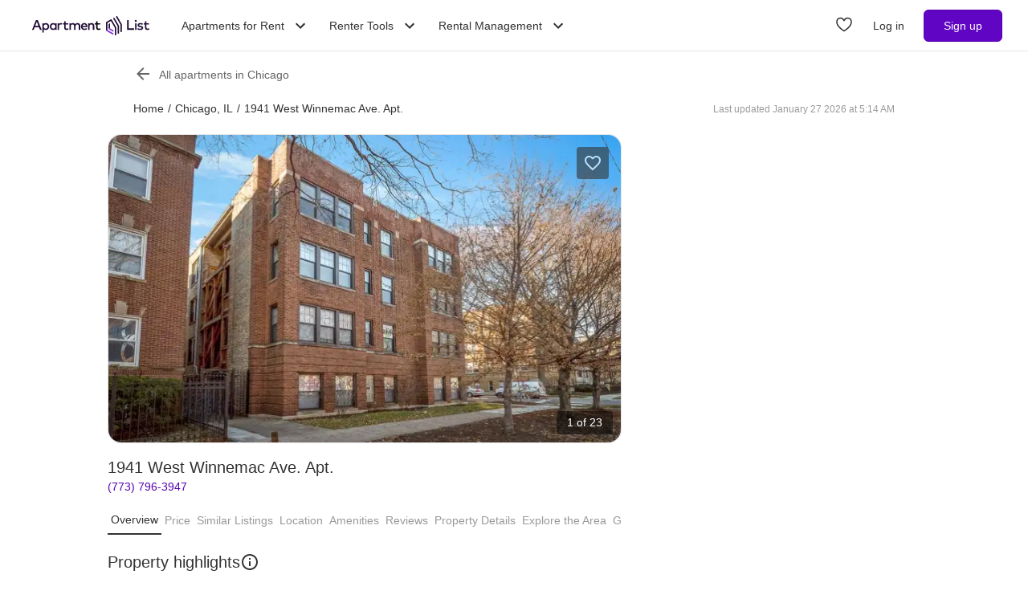

--- FILE ---
content_type: text/html; charset=utf-8
request_url: https://www.apartmentlist.com/il/chicago/1941-west-winnemac-ave-apt
body_size: 63846
content:
<!DOCTYPE html><html lang="en"><head><link crossorigin="use-credentials" href="https://cdn.apartmentlist.com" rel="preconnect"/><meta charSet="utf-8"/><meta content="IE=edge,chrome=1" http-equiv="X-UA-Compatible"/><meta content="DPR, Viewport-Width, Width, Save-Data" http-equiv="Accept-CH"/><meta content="width=device-width, initial-scale=1" name="viewport"/><meta content="https://cdn.apartmentlist.com/image/upload/c_fill,dpr_auto,f_auto,g_center,h_100,q_auto,w_100/f4c86890a5d8830abb22cc27154d5bab.jpg" name="thumbnail"/><meta content="Situated amidst a vibrant neighborhood, residents are spoiled for choice with an abundance of restaurants, shopping destinations, and nightlife options right at" name="description"/><meta content="https://cdn.apartmentlist.com/image/upload/c_fit,dpr_auto,f_auto,h_640,q_auto,w_640/f4c86890a5d8830abb22cc27154d5bab.jpg" property="og:image"/><meta content="1941 West Winnemac Ave. Apt. - Chicago, IL apartments for rent" property="og:title"/><meta content="Situated amidst a vibrant neighborhood, residents are spoiled for choice with an abundance of restaurants, shopping destinations, and nightlife options right at" property="og:description"/><meta content="https://www.apartmentlist.com/il/chicago/1941-west-winnemac-ave-apt" property="og:url"/><meta content="website" property="og:type"/><meta content="426526116605-b99nbe6sp91k9l1c5v65bnjukn3i3e0v.apps.googleusercontent.com" name="google-signin-client_id"/><link href="https://www.apartmentlist.com/il/chicago/1941-west-winnemac-ave-apt" rel="canonical"/><meta content="index, follow" name="robots"/><meta content="max-image-preview:large" data-testid="max-image-preview" name="robots"/><meta content="F9E23399A50431AC31E3B0C6FD3802D2" name="msvalidate.01"/><link href="/__falcon__/static/shared/favicon.ico" rel="shortcut icon" type="image/x-icon"/><title>1941 West Winnemac Ave. Apt. - Chicago, IL apartments for rent</title><meta content="app-id=659694038" name="apple-itunes-app"/><link href="/__falcon__/static/android_manifest.json" rel="manifest"/><link href="/__falcon__/static/shared/apple-icon-57x57.png" rel="apple-touch-icon" sizes="57x57"/><link href="/__falcon__/static/shared/apple-icon-60x60.png" rel="apple-touch-icon" sizes="60x60"/><link href="/__falcon__/static/shared/apple-icon-72x72.png" rel="apple-touch-icon" sizes="72x72"/><link href="/__falcon__/static/shared/apple-icon-76x76.png" rel="apple-touch-icon" sizes="76x76"/><link href="/__falcon__/static/shared/apple-icon-114x114.png" rel="apple-touch-icon" sizes="114x114"/><link href="/__falcon__/static/shared/apple-icon-120x120.png" rel="apple-touch-icon" sizes="120x120"/><link href="/__falcon__/static/shared/apple-icon-144x144.png" rel="apple-touch-icon" sizes="144x144"/><link href="/__falcon__/static/shared/apple-icon-152x152.png" rel="apple-touch-icon" sizes="152x152"/><link href="/__falcon__/static/shared/apple-icon-180x180.png" rel="apple-touch-icon" sizes="180x180"/><link href="/__falcon__/static/shared/android-icon-192x192.png" rel="icon" sizes="192x192" type="image/png"/><link href="/__falcon__/static/shared/favicon-32x32.png" rel="icon" sizes="32x32" type="image/png"/><link href="/__falcon__/static/shared/favicon-96x96.png" rel="icon" sizes="96x96" type="image/png"/><link href="/__falcon__/static/shared/favicon-16x16.png" rel="icon" sizes="16x16" type="image/png"/><meta content="#8434d6" name="msapplication-TileColor"/><meta content="/__falcon__/static/shared/ms-icon-144x144.png" name="msapplication-TileImage"/><script>
          window.dataLayer = window.dataLayer || []
          function gtag() {
            dataLayer.push(arguments)
          }

          gtag('consent', 'default', {"ad_storage":"granted","ad_user_data":"granted","ad_personalization":"granted","analytics_storage":"granted","functionality_storage":"granted","personalization_storage":"granted","security_storage":"granted","x_alist_business_customers":"granted"});</script><meta name="next-head-count" content="37"/><link rel="preload" href="/__falcon__/_next/static/css/e445ef5ae0409fa4.css" as="style"/><link rel="stylesheet" href="/__falcon__/_next/static/css/e445ef5ae0409fa4.css" data-n-g=""/><noscript data-n-css=""></noscript><script defer="" nomodule="" src="/__falcon__/_next/static/chunks/polyfills-c67a75d1b6f99dc8.js"></script><script defer="" src="/__falcon__/_next/static/chunks/9a623775-689da48420b3c7bb.js"></script><script defer="" src="/__falcon__/_next/static/chunks/fec483df-c0eebccfb024cdc1.js"></script><script defer="" src="/__falcon__/_next/static/chunks/5c0b189e-47434bef0628b623.js"></script><script defer="" src="/__falcon__/_next/static/chunks/1896-3ea891d09ee757c9.js"></script><script defer="" src="/__falcon__/_next/static/chunks/4855-5d7bd2122f6e3d0b.js"></script><script defer="" src="/__falcon__/_next/static/chunks/220-b793c24745d31e87.js"></script><script defer="" src="/__falcon__/_next/static/chunks/7633-f7e4bfc52d7c32f5.js"></script><script defer="" src="/__falcon__/_next/static/chunks/9990-acb501bb1838c4de.js"></script><script defer="" src="/__falcon__/_next/static/chunks/4930-82d0033defe95c67.js"></script><script defer="" src="/__falcon__/_next/static/chunks/3532-b8c2836ddc231848.js"></script><script defer="" src="/__falcon__/_next/static/chunks/664-4bc6eb57d4a4642a.js"></script><script defer="" src="/__falcon__/_next/static/chunks/8571-43750033a0ac27e3.js"></script><script defer="" src="/__falcon__/_next/static/chunks/9812-a049b9e1baf8e39e.js"></script><script defer="" src="/__falcon__/_next/static/chunks/8189-34f0f23bd3f52aed.js"></script><script defer="" src="/__falcon__/_next/static/chunks/3829-e3d0879f90d3a5d7.js"></script><script defer="" src="/__falcon__/_next/static/chunks/6817-d8b9da3711105889.js"></script><script defer="" src="/__falcon__/_next/static/chunks/3776-72121a5cb023bd34.js"></script><script defer="" src="/__falcon__/_next/static/chunks/4257-9e623c8de8fcfc30.js"></script><script defer="" src="/__falcon__/_next/static/chunks/7995.dd55d22b4e8e58cd.js"></script><script defer="" src="/__falcon__/_next/static/chunks/6763-5414e7f02905f2c1.js"></script><script defer="" src="/__falcon__/_next/static/chunks/4628-32b1bf03bef7e1a0.js"></script><script defer="" src="/__falcon__/_next/static/chunks/6659-88ff4920db78ee3b.js"></script><script defer="" src="/__falcon__/_next/static/chunks/6014-4126d6883638cc3a.js"></script><script defer="" src="/__falcon__/_next/static/chunks/9951-8072552393cf1000.js"></script><script defer="" src="/__falcon__/_next/static/chunks/7827-c01ed5f0d595c41f.js"></script><script defer="" src="/__falcon__/_next/static/chunks/317-eb134da819f2a1fe.js"></script><script defer="" src="/__falcon__/_next/static/chunks/9804-28646d4e6452dddd.js"></script><script defer="" src="/__falcon__/_next/static/chunks/9342-23252d473c823657.js"></script><script defer="" src="/__falcon__/_next/static/chunks/7277.87c2d0d8a66ae06e.js"></script><script defer="" src="/__falcon__/_next/static/chunks/3037.281edc1c6c5b681c.js"></script><script defer="" src="/__falcon__/_next/static/chunks/8494.a7022a28adca661c.js"></script><script src="/__falcon__/_next/static/chunks/webpack-430811caff7169e7.js" defer=""></script><script src="/__falcon__/_next/static/chunks/framework-35e3937bed949186.js" defer=""></script><script src="/__falcon__/_next/static/chunks/main-4fc9aa8b75671497.js" defer=""></script><script src="/__falcon__/_next/static/chunks/pages/_app-325503c21ccd2f50.js" defer=""></script><script src="/__falcon__/_next/static/chunks/3393-2d42b253776e5d8a.js" defer=""></script><script src="/__falcon__/_next/static/chunks/4008-996728b915c9c4b0.js" defer=""></script><script src="/__falcon__/_next/static/chunks/6261-f75566fa41ebbbe4.js" defer=""></script><script src="/__falcon__/_next/static/chunks/2547-71924f4e224ff460.js" defer=""></script><script src="/__falcon__/_next/static/chunks/1802-95e53227bfec028c.js" defer=""></script><script src="/__falcon__/_next/static/chunks/2377-5b31e57573f9710f.js" defer=""></script><script src="/__falcon__/_next/static/chunks/786-55356efe17fd6a94.js" defer=""></script><script src="/__falcon__/_next/static/chunks/88-cd2b5452e617195b.js" defer=""></script><script src="/__falcon__/_next/static/chunks/pages/LoggedOutListingPage-fd8c79c78c7667de.js" defer=""></script><script src="/__falcon__/_next/static/EMfd9GcK68HjymSruaVxV/_buildManifest.js" defer=""></script><script src="/__falcon__/_next/static/EMfd9GcK68HjymSruaVxV/_ssgManifest.js" defer=""></script><style data-emotion="css-global 1wkk1oo">html{-webkit-font-smoothing:antialiased;-moz-osx-font-smoothing:grayscale;box-sizing:border-box;-webkit-text-size-adjust:100%;}*,*::before,*::after{box-sizing:inherit;}strong,b{font-weight:700;}body{margin:0;color:#333333;font-size:14px;height:100%;line-height:1.5;font-family:"Helvetica Neue",Roboto,Helvetica,Arial,sans-serif;font-weight:400;background-color:#ffffff;}@media print{body{background-color:#ffffff;}}body::backdrop{background-color:#ffffff;}:root{--navbar-height:55px;--total-navbar-height:55px;--footer-nav-height:72px;--total-footer-nav-height:72px;}html{border:0;border-style:solid;margin:0;padding:0;vertical-align:baseline;-webkit-font-smoothing:auto;-moz-osx-font-smoothing:auto;}body{border:0;border-style:solid;margin:0;padding:0;vertical-align:baseline;}div{border:0;border-style:solid;margin:0;padding:0;vertical-align:baseline;}span{border:0;border-style:solid;margin:0;padding:0;vertical-align:baseline;}iframe{border:0;border-style:solid;margin:0;padding:0;vertical-align:baseline;}h1{border:0;border-style:solid;margin:0;padding:0;vertical-align:baseline;font:inherit;font-family:'Helvetica Neue','Roboto',Helvetica,Arial,sans-serif;}h2{border:0;border-style:solid;margin:0;padding:0;vertical-align:baseline;font:inherit;font-family:'Helvetica Neue','Roboto',Helvetica,Arial,sans-serif;}h3{border:0;border-style:solid;margin:0;padding:0;vertical-align:baseline;font:inherit;font-family:'Helvetica Neue','Roboto',Helvetica,Arial,sans-serif;}h4{border:0;border-style:solid;margin:0;padding:0;vertical-align:baseline;font:inherit;font-family:'Helvetica Neue','Roboto',Helvetica,Arial,sans-serif;}h5{border:0;border-style:solid;margin:0;padding:0;vertical-align:baseline;font:inherit;font-family:'Helvetica Neue','Roboto',Helvetica,Arial,sans-serif;}h6{border:0;border-style:solid;margin:0;padding:0;vertical-align:baseline;font:inherit;font-family:'Helvetica Neue','Roboto',Helvetica,Arial,sans-serif;}p{border:0;border-style:solid;margin:0;padding:0;vertical-align:baseline;}ol{border:0;border-style:solid;margin:0;padding:0;vertical-align:baseline;list-style:none;}ul{border:0;border-style:solid;margin:0;padding:0;vertical-align:baseline;list-style:none;}a{color:#333333;font-weight:400;}button{border:0;border-style:solid;margin:0;padding:0;vertical-align:baseline;color:inherit;font-family:'Helvetica Neue','Roboto',Helvetica,Arial,sans-serif;}sup{border:0;border-style:solid;margin:0;padding:0;vertical-align:baseline;}</style><style data-emotion="css-global octph8">@font-face{font-family:'apartmentlist';src:url('/__falcon__/static/fonts/apartmentlist.eot');src:url('/__falcon__/static/fonts/apartmentlist.eot?#iefix') format('embedded-opentype'),url('/__falcon__/static/fonts/apartmentlist.woff2') format('woff2'),url('/__falcon__/static/fonts/apartmentlist.woff') format('woff'),url('/__falcon__/static/fonts/apartmentlist.ttf') format('truetype');font-weight:normal;font-style:normal;}.al-amenity-24-hour:before,.al-amenity-8ball:before,.al-amenity-ac:before,.al-amenity-accessible:before,.al-amenity-alarm:before,.al-amenity-basketball:before,.al-amenity-bbq:before,.al-amenity-bed:before,.al-amenity-bell:before,.al-amenity-bike:before,.al-amenity-bocce:before,.al-amenity-boxing:before,.al-amenity-calendar:before,.al-amenity-carcharge:before,.al-amenity-carpet:before,.al-amenity-carwash:before,.al-amenity-cat:before,.al-amenity-checkmark:before,.al-amenity-coffee:before,.al-amenity-computer:before,.al-amenity-counter:before,.al-amenity-creditcard:before,.al-amenity-dishwasher:before,.al-amenity-dog:before,.al-amenity-elevator:before,.al-amenity-fan:before,.al-amenity-fiber:before,.al-amenity-fire:before,.al-amenity-fireplace:before,.al-amenity-fob:before,.al-amenity-foosball:before,.al-amenity-garage:before,.al-amenity-gas:before,.al-amenity-golf:before,.al-amenity-hanger:before,.al-amenity-hardwood:before,.al-amenity-hot-tub:before,.al-amenity-ice:before,.al-amenity-internet:before,.al-amenity-leaf:before,.al-amenity-lightening:before,.al-amenity-microwave:before,.al-amenity-money:before,.al-amenity-nest:before,.al-amenity-no-smoking:before,.al-amenity-oven:before,.al-amenity-parking:before,.al-amenity-patio:before,.al-amenity-piano:before,.al-amenity-pillows:before,.al-amenity-ping-pong:before,.al-amenity-plant:before,.al-amenity-plug:before,.al-amenity-pool:before,.al-amenity-popcorn:before,.al-amenity-portal:before,.al-amenity-putting:before,.al-amenity-raquet:before,.al-amenity-refrigerator:before,.al-amenity-roommates:before,.al-amenity-section8:before,.al-amenity-shipping:before,.al-amenity-slide:before,.al-amenity-sofa:before,.al-amenity-steam:before,.al-amenity-storage:before,.al-amenity-table:before,.al-amenity-transport:before,.al-amenity-trash:before,.al-amenity-tv:before,.al-amenity-volleyball:before,.al-amenity-washer:before,.al-amenity-water:before,.al-amenity-weight:before,.al-amenity-wine:before,.al-amenity-wrench:before,.al-amenity-yoga:before,.al-amenity-airbnb:before,.al-angle-down:before,.al-arrow-skinny-left:before,.al-amenity-workout-hiking-trail:before,.al-arrow-skinny-right:before,.al-bike:before,.al-calendar:before,.al-camera:before,.al-car:before,.al-check:before,.al-check-circle:before,.al-check-square:before,.al-check-square-o:before,.al-chevron-left:before,.al-chevron-right:before,.al-envelope:before,.al-floorplan:before,.al-hand-pointer-o:before,.al-heart:before,.al-in-unit-laundry:before,.al-map-marker:before,.al-phone:before,.al-search:before,.al-shortlist:before,.al-single-user:before,.al-square-o:before,.al-star:before,.al-star-half-o:before,.al-tag:before,.al-thumbs-up:before,.al-times:before,.al-traffic:before,.al-transit:before,.al-user:before,.al-video-camera:before{display:inline-block;font-family:'apartmentlist';font-style:normal;font-weight:normal;font-variant:normal;line-height:1;-webkit-text-decoration:inherit;text-decoration:inherit;text-rendering:optimizeLegibility;text-transform:none;-moz-osx-font-smoothing:grayscale;-webkit-font-smoothing:antialiased;font-smoothing:antialiased;}.al-amenity-24-hour:before{content:'\f105';}.al-amenity-8ball:before{content:'\f106';}.al-amenity-ac:before{content:'\f107';}.al-amenity-accessible:before{content:'\f108';}.al-amenity-alarm:before{content:'\f109';}.al-amenity-basketball:before{content:'\f10b';}.al-amenity-bbq:before{content:'\f10c';}.al-amenity-bed:before{content:'\f10d';}.al-amenity-bell:before{content:'\f10e';}.al-amenity-bike:before{content:'\f10f';}.al-amenity-bocce:before{content:'\f111';}.al-amenity-boxing:before{content:'\f112';}.al-amenity-calendar:before{content:'\f115';}.al-amenity-carcharge:before{content:'\f116';}.al-amenity-carpet:before{content:'\f117';}.al-amenity-carwash:before{content:'\f118';}.al-amenity-cat:before{content:'\f119';}.al-amenity-checkmark:before{content:'\f11a';}.al-amenity-coffee:before{content:'\f11b';}.al-amenity-computer:before{content:'\f11c';}.al-amenity-counter:before{content:'\f11d';}.al-amenity-creditcard:before{content:'\f11e';}.al-amenity-dishwasher:before{content:'\f120';}.al-amenity-dog:before{content:'\f121';}.al-amenity-elevator:before{content:'\f122';}.al-amenity-fan:before{content:'\f123';}.al-amenity-fiber:before{content:'\f124';}.al-amenity-fire:before{content:'\f125';}.al-amenity-fireplace:before{content:'\f126';}.al-amenity-fob:before{content:'\f127';}.al-amenity-foosball:before{content:'\f128';}.al-amenity-garage:before{content:'\f129';}.al-amenity-gas:before{content:'\f12a';}.al-amenity-golf:before{content:'\f12b';}.al-amenity-hanger:before{content:'\f12d';}.al-amenity-hardwood:before{content:'\f12e';}.al-amenity-hot-tub:before{content:'\f12f';}.al-amenity-ice:before{content:'\f130';}.al-amenity-internet:before{content:'\f131';}.al-amenity-leaf:before{content:'\f132';}.al-amenity-lightening:before{content:'\f133';}.al-amenity-microwave:before{content:'\f136';}.al-amenity-money:before{content:'\f138';}.al-amenity-nest:before{content:'\f139';}.al-amenity-no-smoking:before{content:'\f13a';}.al-amenity-oven:before{content:'\f13b';}.al-amenity-parking:before{content:'\f13c';}.al-amenity-patio:before{content:'\f13d';}.al-amenity-piano:before{content:'\f13e';}.al-amenity-pillows:before{content:'\f13f';}.al-amenity-ping-pong:before{content:'\f140';}.al-amenity-plant:before{content:'\f141';}.al-amenity-plug:before{content:'\f142';}.al-amenity-pool:before{content:'\f143';}.al-amenity-popcorn:before{content:'\f144';}.al-amenity-portal:before{content:'\f145';}.al-amenity-putting:before{content:'\f146';}.al-amenity-raquet:before{content:'\f147';}.al-amenity-refrigerator:before{content:'\f148';}.al-amenity-roommates:before{content:'\f149';}.al-amenity-section8:before{content:'\f14b';}.al-amenity-shipping:before{content:'\f14c';}.al-amenity-slide:before{content:'\f14e';}.al-amenity-sofa:before{content:'\f150';}.al-amenity-steam:before{content:'\f151';}.al-amenity-storage:before{content:'\f152';}.al-amenity-table:before{content:'\f153';}.al-amenity-transport:before{content:'\f154';}.al-amenity-trash:before{content:'\f155';}.al-amenity-tv:before{content:'\f156';}.al-amenity-volleyball:before{content:'\f157';}.al-amenity-washer:before{content:'\f158';}.al-amenity-water:before{content:'\f159';}.al-amenity-weight:before{content:'\f15a';}.al-amenity-wine:before{content:'\f15b';}.al-amenity-wrench:before{content:'\f15c';}.al-amenity-yoga:before{content:'\f15d';}.al-amenity-workout-hiking-trail:before{content:'\f15f';}.al-angle-down:before{content:'\f15e';}.al-arrow-skinny-left:before{content:'\f171';}.al-amenity-workout-hiking-trail:before{content:'';background-image:url('https://cdn.apartmentlist.com/image/upload/f_auto,q_auto/workout-hiking-trail.png');-webkit-background-size:contain;background-size:contain;background-repeat:no-repeat;-webkit-background-position:center;background-position:center;width:var(--icon-size, 18px);height:var(--icon-size, 20px);display:inline-block;}.al-amenity-workout-hiking-trail:before{content:'';background-image:url('https://cdn.apartmentlist.com/image/upload/f_auto,q_auto/workout-hiking-trail.png');-webkit-background-size:contain;background-size:contain;background-repeat:no-repeat;-webkit-background-position:center;background-position:center;width:var(--icon-size, 18px);height:var(--icon-size, 20px);display:inline-block;}.al-amenity-airbnb:before{content:'';background-image:url('https://cdn.apartmentlist.com/image/upload/f_auto,q_auto/airbnb_icon.png');-webkit-background-size:contain;background-size:contain;background-repeat:no-repeat;-webkit-background-position:center;background-position:center;width:var(--icon-size, 18px);height:var(--icon-size, 20px);display:inline-block;}.al-arrow-skinny-right:before{content:'\f172';}.al-bike:before{content:'\f175';}.al-calendar:before{content:'\f17a';}.al-camera:before{content:'\f17e';}.al-car:before{content:'\f17f';}.al-check:before{content:'\f183';}.al-check-circle:before{content:'\f184';}.al-check-square:before{content:'\f186';}.al-check-square-o:before{content:'\f187';}.al-chevron-left:before{content:'\f18d';}.al-chevron-right:before{content:'\f18e';}.al-envelope:before{content:'\f198';}.al-floorplan:before{content:'\f19b';}.al-hand-pointer-o:before{content:'\f1a0';}.al-heart:before{content:'\f1a2';}.al-in-unit-laundry:before{content:'\f1a5';}.al-map-marker:before{content:'\f1b7';}.al-phone:before{content:'\f1c2';}.al-search:before{content:'\f1c4';}.al-shortlist:before{content:'\f1c7';}.al-single-user:before{content:'\f1c8';}.al-square-o:before{content:'\f1ca';}.al-star:before{content:'\f1cb';}.al-star-half-o:before{content:'\f1cd';}.al-tag:before{content:'\f1d0';}.al-thumbs-up:before{content:'\f1d2';}.al-times:before{content:'\f1d3';}.al-traffic:before{content:'\f1d6';}.al-transit:before{content:'\f1d7';}.al-user:before{content:'\f1da';}.al-video-camera:before{content:'\f1db';}</style><style data-emotion="css-global 12cf9kx">@media screen and (min-width: 980px){:root{--total-navbar-height:64px;--navbar-height:64px;}}</style><style data-emotion="css-global be7btb">.carousel .control-arrow,.carousel.carousel-slider .control-arrow{position:absolute;z-index:2;top:20px;background:none;border:0;font-size:32px;cursor:pointer;}.carousel .control-arrow:before,.carousel.carousel-slider .control-arrow:before{margin:0 4px;display:inline-block;border-top:8px solid transparent;border-bottom:8px solid transparent;content:'';}.carousel .control-disabled.control-arrow{opacity:0;-webkit-filter:alpha(opacity=0);filter:alpha(opacity=0);cursor:inherit;display:none;}.carousel .control-prev.control-arrow{left:0;}.carousel .control-next.control-arrow{right:0;}.carousel{position:relative;width:100%;}.carousel *{-webkit-box-sizing:border-box;-moz-box-sizing:border-box;box-sizing:border-box;}.carousel img{width:100%;display:inline-block;pointer-events:none;max-height:calc(100vh - 200px);border-radius:4px;}.carousel .carousel{position:relative;}.carousel .control-arrow{outline:0;border:0;background:none;top:50%;margin-top:-12px;font-size:18px;}.carousel .thumbs-wrapper{margin:20px;overflow:hidden;}.carousel .thumbs{-webkit-transition:all 0.15s ease-in;-moz-transition:all 0.15s ease-in;-ms-transition:all 0.15s ease-in;-o-transition:all 0.15s ease-in;-webkit-transition:all 0.15s ease-in;transition:all 0.15s ease-in;-webkit-transform:translate3d(0, 0, 0);-moz-transform:translate3d(0, 0, 0);-ms-transform:translate3d(0, 0, 0);-o-transform:translate3d(0, 0, 0);-webkit-transform:translate3d(0, 0, 0);-moz-transform:translate3d(0, 0, 0);-ms-transform:translate3d(0, 0, 0);transform:translate3d(0, 0, 0);position:relative;list-style:none;white-space:nowrap;}.carousel .thumb{-webkit-transition:border 0.15s ease-in;-moz-transition:border 0.15s ease-in;-ms-transition:border 0.15s ease-in;-o-transition:border 0.15s ease-in;-webkit-transition:border 0.15s ease-in;transition:border 0.15s ease-in;display:inline-block;width:80px;margin-right:6px;white-space:nowrap;overflow:hidden;border:3px solid #fff;padding:2px;}.carousel .thumb:focus{border:3px solid #ccc;outline:none;}.carousel .thumb.selected,.carousel .thumb:hover{border:3px solid #333;}.carousel .thumb img{vertical-align:top;}.carousel.carousel-slider{position:relative;margin:0;overflow:hidden;}.carousel.carousel-slider .control-arrow{top:0;color:#fff;font-size:26px;bottom:0;margin-top:0;padding:14px;}.carousel .slider-wrapper{overflow:hidden;margin:auto;width:100%;-webkit-transition:height 0.15s ease-in;-moz-transition:height 0.15s ease-in;-ms-transition:height 0.15s ease-in;-o-transition:height 0.15s ease-in;-webkit-transition:height 0.15s ease-in;transition:height 0.15s ease-in;}.carousel .slider-wrapper.axis-horizontal .slider{-ms-box-orient:horizontal;display:-webkit-box;display:-moz-box;display:-ms-flexbox;display:-webkit-box;display:-webkit--moz-flex;display:-ms--moz-flexbox;display:-moz-flex;display:-webkit-box;display:-webkit--webkit-flex;display:-ms--webkit-flexbox;display:-webkit-flex;display:-webkit-box;display:-webkit-flex;display:-ms-flexbox;display:flex;}.carousel .slider-wrapper.axis-horizontal .slider .slide{-webkit-flex-direction:column;-ms-flex-direction:column;flex-direction:column;-webkit-box-flex-flow:column;-webkit-flex-flow:column;-ms-flex-flow:column;flex-flow:column;}.carousel .slider-wrapper.axis-vertical{-ms-box-orient:horizontal;display:-webkit-box;display:-moz-box;display:-ms-flexbox;display:-webkit-box;display:-webkit--moz-flex;display:-ms--moz-flexbox;display:-moz-flex;display:-webkit-box;display:-webkit--webkit-flex;display:-ms--webkit-flexbox;display:-webkit-flex;display:-webkit-box;display:-webkit-flex;display:-ms-flexbox;display:flex;}.carousel .slider-wrapper.axis-vertical .slider{-webkit-flex-direction:column;-webkit-flex-direction:column;-ms-flex-direction:column;flex-direction:column;}.carousel .slider{margin:0;padding:0;position:relative;list-style:none;width:100%;}.carousel .slider.animated{-webkit-transition:all 0.35s ease-in-out;-moz-transition:all 0.35s ease-in-out;-ms-transition:all 0.35s ease-in-out;-o-transition:all 0.35s ease-in-out;-webkit-transition:all 0.35s ease-in-out;transition:all 0.35s ease-in-out;}.carousel .slide{min-width:100%;margin:0;position:relative;text-align:center;background:transparent;}.carousel .slide img{width:100%;vertical-align:top;border:0;}.carousel .slide iframe{display:inline-block;width:calc(100% - 80px);margin:0 40px 40px;border:0;}.carousel .slide .legend{-webkit-transition:all 0.5s ease-in-out;-moz-transition:all 0.5s ease-in-out;-ms-transition:all 0.5s ease-in-out;-o-transition:all 0.5s ease-in-out;-webkit-transition:all 0.5s ease-in-out;transition:all 0.5s ease-in-out;position:absolute;bottom:40px;left:50%;margin-left:-45%;width:90%;border-radius:10px;background:#000;color:#fff;padding:10px;font-size:12px;text-align:center;opacity:0.25;-webkit-transition:opacity 0.35s ease-in-out;-moz-transition:opacity 0.35s ease-in-out;-ms-transition:opacity 0.35s ease-in-out;-o-transition:opacity 0.35s ease-in-out;-webkit-transition:opacity 0.35s ease-in-out;transition:opacity 0.35s ease-in-out;}.carousel .control-dots{position:absolute;bottom:0;margin:10px 0;text-align:center;width:100%;}@media (min-width: 960px){.carousel .control-dots{bottom:0;}}.carousel .control-dots .dot{-webkit-transition:opacity 0.25s ease-in;-moz-transition:opacity 0.25s ease-in;-ms-transition:opacity 0.25s ease-in;-o-transition:opacity 0.25s ease-in;-webkit-transition:opacity 0.25s ease-in;transition:opacity 0.25s ease-in;opacity:0.3;-webkit-filter:alpha(opacity=30);filter:alpha(opacity=30);box-shadow:1px 1px 2px rgba(0, 0, 0, 0.9);background:#fff;border-radius:50%;width:8px;height:8px;cursor:pointer;display:inline-block;margin:0 8px;}.carousel .control-dots .dot.selected,.carousel .control-dots .dot:hover{opacity:1;-webkit-filter:alpha(opacity=100);filter:alpha(opacity=100);}.carousel .carousel-status{background:#0000007a;border-radius:4px;min-width:70px;width:-webkit-fit-content;width:-moz-fit-content;width:fit-content;max-width:86px;text-align:center;margin:10px;position:absolute;top:auto;bottom:0;right:0;padding:4px 8px;font-size:14px;font-weight:500;color:#fff;z-index:20;}.carousel:hover .slide .legend{opacity:1;}</style><style data-emotion="css-global p9zcb5">.carousel{display:-webkit-box;display:-webkit-flex;display:-ms-flexbox;display:flex;-webkit-box-pack:center;-ms-flex-pack:center;-webkit-justify-content:center;justify-content:center;}.carousel.carousel-slider{height:100%;z-index:1;}.carousel .control-dots{overflow:hidden;max-width:80px;-webkit-align-items:flex-end;-webkit-box-align:flex-end;-ms-flex-align:flex-end;align-items:flex-end;display:-webkit-box;display:-webkit-flex;display:-ms-flexbox;display:flex;-webkit-box-flex-wrap:nowrap;-webkit-flex-wrap:nowrap;-ms-flex-wrap:nowrap;flex-wrap:nowrap;-webkit-transition:-ms-transform 0.2s cubic-bezier(0.455, 0.03, 0.515, 0.955) 0s,-webkit-transform 0.2s cubic-bezier(0.455, 0.03, 0.515, 0.955) 0s,-webkit-transform 0.2s cubic-bezier(0.455, 0.03, 0.515, 0.955) 0s!important;transition:-ms-transform 0.2s cubic-bezier(0.455, 0.03, 0.515, 0.955) 0s,-webkit-transform 0.2s cubic-bezier(0.455, 0.03, 0.515, 0.955) 0s,transform 0.2s cubic-bezier(0.455, 0.03, 0.515, 0.955) 0s!important;}@media (min-width: 768px){.carousel,.carousel.carousel-slider{border-radius:16px;}}</style><style data-emotion="css-global 14okaou">:root{--total-footer-nav-height:72px;}</style><style data-emotion="css vubbuv tpavcn 13udsys zkyxul 151p0u6 177jf7 17qcp29 131espl vzt07s f3vz0n j2u88l 1jx6m4p">.css-vubbuv{-webkit-user-select:none;-moz-user-select:none;-ms-user-select:none;user-select:none;width:1em;height:1em;display:inline-block;fill:currentColor;-webkit-flex-shrink:0;-ms-flex-negative:0;flex-shrink:0;-webkit-transition:fill 200ms cubic-bezier(0.4, 0, 0.2, 1) 0ms;transition:fill 200ms cubic-bezier(0.4, 0, 0.2, 1) 0ms;font-size:1.5rem;}.css-tpavcn{display:-webkit-inline-box;display:-webkit-inline-flex;display:-ms-inline-flexbox;display:inline-flex;-webkit-align-items:center;-webkit-box-align:center;-ms-flex-align:center;align-items:center;-webkit-box-pack:center;-ms-flex-pack:center;-webkit-justify-content:center;justify-content:center;position:relative;box-sizing:border-box;-webkit-tap-highlight-color:transparent;background-color:transparent;outline:0;border:0;margin:0;border-radius:0;padding:0;cursor:pointer;-webkit-user-select:none;-moz-user-select:none;-ms-user-select:none;user-select:none;vertical-align:middle;-moz-appearance:none;-webkit-appearance:none;-webkit-text-decoration:none;text-decoration:none;color:inherit;border-style:solid;text-align:center;-webkit-flex:0 0 auto;-ms-flex:0 0 auto;flex:0 0 auto;font-size:1.5rem;padding:8px;border-radius:50%;overflow:visible;color:rgba(0, 0, 0, 0.54);-webkit-transition:background-color 150ms cubic-bezier(0.4, 0, 0.2, 1) 0ms;transition:background-color 150ms cubic-bezier(0.4, 0, 0.2, 1) 0ms;padding:12px;font-size:1.75rem;cursor:pointer;color:#333333;display:-webkit-box;display:-webkit-flex;display:-ms-flexbox;display:flex;-webkit-flex-direction:column;-ms-flex-direction:column;flex-direction:column;opacity:0.9;border:solid 1px #e6e6e6;background-color:#ffffff;height:40px;width:40px;}.css-tpavcn::-moz-focus-inner{border-style:none;}.css-tpavcn.Mui-disabled{pointer-events:none;cursor:default;}@media print{.css-tpavcn{-webkit-print-color-adjust:exact;color-adjust:exact;}}.css-tpavcn:hover{background-color:rgba(0, 0, 0, 0.04);}@media (hover: none){.css-tpavcn:hover{background-color:transparent;}}.css-tpavcn.Mui-disabled{background-color:transparent;color:rgba(0, 0, 0, 0.26);}.css-tpavcn:hover{background-color:#e6e6e6;}.css-13udsys{height:100%;}.css-zkyxul{border-bottom:1px solid rgba(230, 230, 230, 1);}.css-151p0u6{background:linear-gradient(45deg, rgba(252, 93, 119, 0.1), rgba(132, 52, 214, 0.1));height:48px;width:48px;}.css-177jf7{width:61px;}.css-17qcp29{-webkit-transform:translateX(0px);-moz-transform:translateX(0px);-ms-transform:translateX(0px);transform:translateX(0px);}.css-131espl{display:-webkit-inline-box;display:-webkit-inline-flex;display:-ms-inline-flexbox;display:inline-flex;-webkit-align-items:center;-webkit-box-align:center;-ms-flex-align:center;align-items:center;-webkit-box-pack:center;-ms-flex-pack:center;-webkit-justify-content:center;justify-content:center;position:relative;box-sizing:border-box;-webkit-tap-highlight-color:transparent;background-color:transparent;outline:0;border:0;margin:0;border-radius:0;padding:0;cursor:pointer;-webkit-user-select:none;-moz-user-select:none;-ms-user-select:none;user-select:none;vertical-align:middle;-moz-appearance:none;-webkit-appearance:none;-webkit-text-decoration:none;text-decoration:none;color:inherit;border-style:solid;}.css-131espl::-moz-focus-inner{border-style:none;}.css-131espl.Mui-disabled{pointer-events:none;cursor:default;}@media print{.css-131espl{-webkit-print-color-adjust:exact;color-adjust:exact;}}.css-vzt07s{font-size:15px;font-weight:400;overflow:visible;position:absolute;text-align:center;width:100%;z-index:1;-webkit-overflow-scrolling:touch;}@media (min-width:980px){.css-vzt07s{border-radius:5px;box-shadow:0 8px 16px 0 rgba(255,255,255,0.08);left:50%;height:auto;margin-left:-320px;min-height:260px;position:absolute;top:82px;width:640px;}}.css-f3vz0n{font-weight:500;}.css-j2u88l{-webkit-column-width:auto;column-width:auto;-webkit-column-count:1;column-count:1;}@media screen and (min-width: 600px){.css-j2u88l{-webkit-column-count:1;column-count:1;}}@media screen and (min-width: 980px){.css-j2u88l{-webkit-column-count:2;column-count:2;}}@media screen and (min-width: 1200px){.css-j2u88l{-webkit-column-count:2;column-count:2;}}.css-1jx6m4p{display:inline-block;font-weight:400;margin-bottom:20px;-webkit-text-decoration:none;text-decoration:none;text-transform:none;}.css-1jx6m4p:hover,.css-1jx6m4p:focus{color:inherit;-webkit-text-decoration:inherit;text-decoration:inherit;}@media (min-width:980px){.css-1jx6m4p{margin-bottom:10px;}}</style></head><body><div id="__next"><script type="application/ld+json">{"@context":"https://schema.org","@type":"SpeakableSpecification","cssSelector":[".property-description"],"xpath":"/html/head/meta[@name='description']/@content"}</script><script type="application/ld+json">{"@context":"https://schema.org","@id":"https://www.apartmentlist.com/il/chicago/1941-west-winnemac-ave-apt","@type":"ApartmentComplex","address":{"@type":"PostalAddress","addressCountry":"US","addressLocality":"Chicago","addressRegion":"IL","postalCode":"60640","streetAddress":"1941 West Winnemac Avenue"},"description":"Situated amidst a vibrant neighborhood, residents are spoiled for choice with an abundance of restaurants, shopping destinations, and nightlife options right at their fingertips. Nearby is Winnemac Park, it provides residents with a tranquil outdoor retreat, perfect for relaxation and recreation. The property's proximity to the Damen Brown Line Station is less than a half-mile away, with several nearby bus lines, including #50, #81, #92, and #22, residents have further options for convenient travel throughout the area. The property is just four blocks from the Ravenswood Metra Station, providing additional connectivity for those commuting to other parts of the city or beyond. The property ensures year-round comfort with central air conditioning and forced heat. The convenience of laundry facilities within the building further enhances the living experience, making everyday tasks a breeze. The inclusion of an assigned building engineer and a 24-hour emergency call center ensures prompt attention to residents' needs. As a cat-friendly community with no security deposit required, 1941 W. Winnemac stands out as an inviting and hassle-free residence in the heart of Chicago.","geo":{"@type":"GeoCoordinates","latitude":41.9733147429651,"longitude":-87.6782364311701},"image":{"@type":"ImageObject","url":"https://cdn.apartmentlist.com/image/upload/c_fill,dpr_auto,f_auto,g_center,h_415,q_auto,w_640/f4c86890a5d8830abb22cc27154d5bab.jpg"},"name":"1941 West Winnemac Ave. Apt.","telephone":"(773) 796-3947","url":"https://www.apartmentlist.com/il/chicago/1941-west-winnemac-ave-apt","amenityFeature":[{"@type":"LocationFeatureSpecification","name":"On-site laundry","value":true},{"@type":"LocationFeatureSpecification","name":"Granite counters","value":true},{"@type":"LocationFeatureSpecification","name":"Hardwood floors","value":true},{"@type":"LocationFeatureSpecification","name":"Dishwasher","value":true},{"@type":"LocationFeatureSpecification","name":"Cats allowed","value":true},{"@type":"LocationFeatureSpecification","name":"24hr maintenance","value":true}],"petsAllowed":true}</script><script type="application/ld+json">{"@context":"https://schema.org","@type":"Product","image":{"@type":"ImageObject","url":"https://cdn.apartmentlist.com/image/upload/c_fill,dpr_auto,f_auto,g_center,h_415,q_auto,w_640/f4c86890a5d8830abb22cc27154d5bab.jpg"},"name":"1941 West Winnemac Ave. Apt."}</script><script type="application/ld+json">{"@context":"https://schema.org","@type":"RealEstateListing","@id":"https://www.apartmentlist.com/il/chicago/1941-west-winnemac-ave-apt#ldp","url":"https://www.apartmentlist.com/il/chicago/1941-west-winnemac-ave-apt","datePosted":"2026-01-27T10:14:42.634Z"}</script><script type="application/ld+json">{"@context":"https://schema.org","@type":["Apartment","Residence"],"@id":"https://www.apartmentlist.com/il/chicago/1941-west-winnemac-ave-apt#2009641","name":"1 Bed 1 Bath","numberOfBedrooms":1,"numberOfBathroomsTotal":1,"petsAllowed":"cats","amenityFeature":[{"@type":"LocationFeatureSpecification","name":"Air conditioning","value":true},{"@type":"LocationFeatureSpecification","name":"Dishwasher","value":true},{"@type":"LocationFeatureSpecification","name":"Hardwood floors","value":true},{"@type":"LocationFeatureSpecification","name":"Bathtub","value":true},{"@type":"LocationFeatureSpecification","name":"Ceiling fan","value":true},{"@type":"LocationFeatureSpecification","name":"Granite counters","value":true},{"@type":"LocationFeatureSpecification","name":"Oven","value":true},{"@type":"LocationFeatureSpecification","name":"Range","value":true},{"@type":"LocationFeatureSpecification","name":"Recently renovated","value":true},{"@type":"LocationFeatureSpecification","name":"Refrigerator","value":true},{"@type":"LocationFeatureSpecification","name":"Stainless steel","value":true}]}</script><script type="application/ld+json">{"@context":"https://schema.org","@type":["Apartment","Residence"],"@id":"https://www.apartmentlist.com/il/chicago/1941-west-winnemac-ave-apt#2009640","name":"2 Bed 1 Bath","numberOfBedrooms":2,"numberOfBathroomsTotal":1,"petsAllowed":"cats","amenityFeature":[{"@type":"LocationFeatureSpecification","name":"Air conditioning","value":true},{"@type":"LocationFeatureSpecification","name":"Dishwasher","value":true},{"@type":"LocationFeatureSpecification","name":"Hardwood floors","value":true},{"@type":"LocationFeatureSpecification","name":"Bathtub","value":true},{"@type":"LocationFeatureSpecification","name":"Ceiling fan","value":true},{"@type":"LocationFeatureSpecification","name":"Granite counters","value":true},{"@type":"LocationFeatureSpecification","name":"Oven","value":true},{"@type":"LocationFeatureSpecification","name":"Range","value":true},{"@type":"LocationFeatureSpecification","name":"Recently renovated","value":true},{"@type":"LocationFeatureSpecification","name":"Refrigerator","value":true},{"@type":"LocationFeatureSpecification","name":"Stainless steel","value":true}]}</script><script type="application/ld+json">{"@context":"https://schema.org","@type":"BreadcrumbList","itemListElement":[{"@type":"ListItem","item":{"@id":"https://www.apartmentlist.com","name":"Apartment List"},"position":1},{"@type":"ListItem","item":{"@id":"https://www.apartmentlist.com/il/chicago","name":"Chicago, IL"},"position":2},{"@type":"ListItem","item":{"@id":"https://www.apartmentlist.com/il/chicago/1941-west-winnemac-ave-apt","name":"1941 West Winnemac Ave. Apt."},"position":3}]}</script><header class="block"><nav aria-label="Main Navigation" class="z-navbar h-[--total-navbar-height] w-full border-x-0 border-b border-t-0 border-smoke-darker bg-white absolute top-0 md:fixed" id="header-navbar"><section class="mx-auto my-0 flex h-[--navbar-height] w-full flex-row items-center justify-between px-6 py-0 lg:px-8"><a aria-label="Go to Apartment List Homepage" class="flex size-full w-full items-center px-2 py-1 leading-[0px] focus-visible:outline-blue-dark md:w-auto" href="/" tabindex="0"><svg xmlns="http://www.w3.org/2000/svg" viewBox="0 0 1085.7 178.1" aria-hidden="true" class="mx-auto mb-0 h-6 w-full sm:mx-0 md:w-auto"><g data-name="Layer 2"><g data-name="Layer 1"><path d="M86.3 127.4H73.8a1.4 1.4 0 0 1-1.3-.9l-8.2-21.1a1.4 1.4 0 0 0-1.3-.9H24.2a1.4 1.4 0 0 0-1.3.9l-8.2 21.1a1.4 1.4 0 0 1-1.3.9h-12a1.4 1.4 0 0 1-1.3-1.9l34.4-87a1.4 1.4 0 0 1 1.3-.9H52a1.4 1.4 0 0 1 1.3.9l34.4 87a1.4 1.4 0 0 1-1.4 1.9ZM28.6 90.8h30L43.6 52ZM157.8 96.7c0 18.8-13.5 32.3-30.7 32.3-8.7 0-15-3.5-19.2-8.9v31.5a1.4 1.4 0 0 1-1.4 1.4H95.9a1.4 1.4 0 0 1-1.4-1.4V67.4a1.4 1.4 0 0 1 1.4-1.4h10.5a1.4 1.4 0 0 1 1.4 1.4v5.9c4.2-5.4 10.5-8.9 19.2-8.9 17.3 0 30.8 13.5 30.8 32.3Zm-50.9 0c0 11.2 7.4 19.7 18.5 19.7s18.6-8.9 18.6-19.7S137 77 125.5 77s-18.6 8.5-18.6 19.7ZM225.9 127.4h-10.6a1.4 1.4 0 0 1-1.4-1.4v-6c-4.2 5.4-10.6 9-19.3 9-17.2 0-30.7-13.5-30.7-32.3s13.5-32.3 30.7-32.3c8.7 0 15.1 3.6 19.3 9v-6a1.4 1.4 0 0 1 1.4-1.4h10.6a1.4 1.4 0 0 1 1.4 1.4V126a1.4 1.4 0 0 1-1.4 1.4Zm-48.2-30.7c0 10.8 7 19.7 18.5 19.7s18.5-8.5 18.5-19.7S207.3 77 196.2 77s-18.5 8.9-18.5 19.7ZM277.2 67.3l-2.5 10.5a1.4 1.4 0 0 1-1.9.9 25.5 25.5 0 0 0-8.7-1.6c-8.5 0-14.6 6-14.6 16.5V126a1.4 1.4 0 0 1-1.4 1.4h-10.7a1.4 1.4 0 0 1-1.4-1.4V67.4a1.4 1.4 0 0 1 1.4-1.4h10.5a1.4 1.4 0 0 1 1.4 1.4v5.5c4-5.8 10.3-8.5 17.8-8.5a27.9 27.9 0 0 1 9.1 1.3 1.4 1.4 0 0 1 1 1.6ZM332.7 78.2h-22.2v26.7c0 8.3 4.4 11.5 9.7 11.5a23.6 23.6 0 0 0 11.2-3.5 1.3 1.3 0 0 1 1.8.6l4.2 8.4a1.3 1.3 0 0 1-.5 1.7A32.8 32.8 0 0 1 319 129c-13.9 0-22.1-7.5-22.1-23.8v-27h-10.8a1.3 1.3 0 0 1-1.3-1.3v-9.6a1.3 1.3 0 0 1 1.3-1.3H297V48.7a1.3 1.3 0 0 1 1.3-1.3h10.8a1.3 1.3 0 0 1 1.3 1.3V66h22.2a1.3 1.3 0 0 1 1.3 1.3v9.6a1.3 1.3 0 0 1-1.2 1.3ZM445.7 88.8V126a1.4 1.4 0 0 1-1.4 1.4h-10.7a1.4 1.4 0 0 1-1.4-1.4V93.2c0-10.3-5.3-16.1-14.3-16.1S402 82.8 402 93.4V126a1.4 1.4 0 0 1-1.4 1.4H390a1.4 1.4 0 0 1-1.4-1.4V93.2c0-10.3-5.3-16.1-14.3-16.1s-15.9 5.7-15.9 16.2V126a1.4 1.4 0 0 1-1.4 1.4h-10.7a1.4 1.4 0 0 1-1.4-1.4V67.4a1.4 1.4 0 0 1 1.4-1.4h10.5a1.4 1.4 0 0 1 1.4 1.4v6.1c4.9-7.2 12.6-9.1 18.8-9.1 9.4 0 17 4.2 21.2 11 5.3-8.8 14.8-11 22.4-11 14.8 0 25.1 10.1 25.1 24.4ZM511.8 96.6c0 1.3-.1 2.5-.2 3.7a1.4 1.4 0 0 1-1.4 1.3h-44c1.8 11 9.6 15.6 18.3 15.6a29.2 29.2 0 0 0 16.7-5.6 1.3 1.3 0 0 1 1.9.3l5.2 7.4a1.4 1.4 0 0 1-.3 1.8c-7.3 5.8-15.4 7.9-24.3 7.9-18.4 0-31.4-12.8-31.4-32.3s12.5-32.3 30.6-32.3 28.9 13.1 28.9 32.2Zm-45.6-5.2h31.9c-1.5-9.6-7.1-15.1-15.6-15.1s-14.9 6.2-16.3 15.1ZM575.4 88.8V126a1.4 1.4 0 0 1-1.4 1.4h-10.7a1.4 1.4 0 0 1-1.4-1.4V93.2c0-10.3-5.3-16.1-14.3-16.1s-15.9 5.7-15.9 16.2V126a1.4 1.4 0 0 1-1.4 1.4h-10.6a1.4 1.4 0 0 1-1.4-1.4V67.4a1.4 1.4 0 0 1 1.4-1.4h10.6a1.4 1.4 0 0 1 1.4 1.4v6.1c4.9-7.2 12.6-9.1 18.8-9.1 14.6 0 24.9 10.1 24.9 24.4Z" fill="#210d36"></path><path d="M628.8 78.2h-22.1v26.7c0 8.3 4.4 11.5 9.7 11.5a23.5 23.5 0 0 0 11.1-3.4 1.4 1.4 0 0 1 1.9.6l4.1 8.3a1.4 1.4 0 0 1-.5 1.8 32.8 32.8 0 0 1-17.8 5.4c-13.9 0-22.1-7.5-22.1-23.8v-27h-10.8a1.4 1.4 0 0 1-1.4-1.4v-9.5a1.4 1.4 0 0 1 1.4-1.4h10.9V48.8a1.4 1.4 0 0 1 1.4-1.4h10.7a1.4 1.4 0 0 1 1.4 1.4V66h22.1a1.4 1.4 0 0 1 1.4 1.4v9.4a1.4 1.4 0 0 1-1.4 1.4Z"></path><path d="M942.9 127.4h-61.4a1.4 1.4 0 0 1-1.4-1.4V39.1a1.4 1.4 0 0 1 1.4-1.4h11.7a1.4 1.4 0 0 1 1.4 1.4v74.6h48.3a1.4 1.4 0 0 1 1.4 1.4V126a1.4 1.4 0 0 1-1.4 1.4ZM969 44.7c0 6.1-5.5 10.6-11.9 9.1a9.7 9.7 0 0 1-6.6-6.6c-1.5-6.5 3-12 9.1-11.9a9.8 9.8 0 0 1 9.4 9.4Zm-4.1 82.7h-10.6a1.4 1.4 0 0 1-1.4-1.4V67.4a1.4 1.4 0 0 1 1.4-1.4h10.6a1.4 1.4 0 0 1 1.4 1.4V126a1.4 1.4 0 0 1-1.4 1.4ZM1021.6 80.1a1.4 1.4 0 0 1-1.9.6 40.2 40.2 0 0 0-17.7-4.5c-7.3 0-11.6 2.9-11.6 7.3s4.5 5.5 10.1 6.3l6.3 1c13.4 1.9 21.3 7.6 21.3 18.1s-10.3 20.1-28 20.1c-6.1 0-16.5-1.1-25.3-7.1a1.4 1.4 0 0 1-.4-1.9l4.7-7.6a1.4 1.4 0 0 1 2-.4c4.3 3 9.9 5.4 19 5.4s14-2.9 14-7.5-3.3-5.8-10.6-6.8l-6.4-.8c-13.6-1.9-20.8-8.1-20.8-18 0-12.2 9.7-19.7 25.4-19.7 9 0 17.5 2.1 23.7 5.8a1.4 1.4 0 0 1 .5 1.9ZM1080.9 78.2h-22.2v26.7c0 8.3 4.4 11.5 9.7 11.5a23.5 23.5 0 0 0 11.1-3.4 1.4 1.4 0 0 1 1.9.6l4.1 8.3a1.4 1.4 0 0 1-.5 1.8 32.8 32.8 0 0 1-17.8 5.4c-13.9 0-22.1-7.5-22.1-23.8v-27h-10.9a1.4 1.4 0 0 1-1.4-1.4v-9.5a1.4 1.4 0 0 1 1.4-1.4h10.9V48.8a1.4 1.4 0 0 1 1.4-1.4h10.7a1.4 1.4 0 0 1 1.4 1.4V66h22.2a1.4 1.4 0 0 1 1.4 1.4v9.4a1.4 1.4 0 0 1-1.3 1.4ZM721.6 112.8V66.4l-12.9 7.5v46.4l12.9-7.5z" fill="#210d36"></path><g fill="#210d36"><path d="M802 162.3a6.5 6.5 0 0 0 3.2-5.6V92.8a6.5 6.5 0 0 0-.9-3.2l-41.2-71.5a6.5 6.5 0 0 0-8.8-2.4 6.5 6.5 0 0 0-2.4 8.8L791.4 93a6.5 6.5 0 0 1 .9 3.2v60.5a6.5 6.5 0 0 0 9.7 5.6Z"></path><path d="m728.5 30.6-41.3 23.8A6.5 6.5 0 0 0 684 60v75.2l13-7.5V67.5a6.5 6.5 0 0 1 3.2-5.6l23.5-13.6a6.5 6.5 0 0 1 8.8 2.4l33 57.2a6.5 6.5 0 0 1 .9 3.2v60.5a6.5 6.5 0 0 0 9.7 5.6 6.5 6.5 0 0 0 3.2-5.6v-63.9a6.5 6.5 0 0 0-.9-3.2L737.3 33a6.5 6.5 0 0 0-8.8-2.4ZM827.7 147.5a6.5 6.5 0 0 0 3.2-5.6v-64a6.5 6.5 0 0 0-.9-3.2L788.9 3.2A6.5 6.5 0 0 0 780 .9a6.5 6.5 0 0 0-2.4 8.8l39.5 68.4a6.5 6.5 0 0 1 .9 3.2v60.5a6.5 6.5 0 0 0 9.7 5.7Z"></path></g><path d="m696.9 127.7-13 7.5 59.9 34.6a6.5 6.5 0 0 0 9.7-5.6v-3.7ZM708.7 120.3l12.9-7.5 32 18.9v15l-44.9-26.4z" fill="#8434d6"></path></g></g></svg></a><div class="ml-6 hidden items-center justify-end md:flex"><div class="relative mr-2" data-headlessui-state=""><button aria-haspopup="menu" aria-label="Toggle Apartments for Rent submenu" class="inline-flex h-full cursor-pointer items-center bg-white p-2 font-sans text-subheading-small focus-visible:outline-blue-dark ui-open:text-purple-dark ui-not-open:text-slate ui-not-open:hover:text-purple-dark" type="button" aria-expanded="false" data-headlessui-state="">Apartments for Rent<svg class="MuiSvgIcon-root MuiSvgIcon-fontSizeMedium ml-2 size-6 origin-center duration-300 ui-open:rotate-180 css-vubbuv" focusable="false" aria-hidden="true" viewBox="0 0 24 24" data-testid="KeyboardArrowDownIcon"><path d="M7.41 8.59 12 13.17l4.59-4.58L18 10l-6 6-6-6 1.41-1.41z"></path></svg></button><nav aria-label="Apartments for Rent navigation menu" class="absolute -left-6 mt-2 origin-top-right rounded-md border border-smoke-darker bg-white p-6 ui-open:block ui-not-open:hidden" id="headlessui-popover-panel-:R2ml5t4m:" tabindex="-1" style="--button-width:0px" data-headlessui-state=""><section class="flex flex-row gap-8 divide-x divide-solid divide-smoke-darker"><ul class="w-56"><li class="flex flex-col"><a class="mb-1 px-2 text-body-large no-underline hover:underline focus-visible:outline-blue-dark" href="/apartments-near-me" title="Find apartments for rent Near Me">Apartments Near Me</a><span class="px-2 text-body text-slate-light">View apartments in your location</span></li></ul><section class="flex w-[466px] flex-col items-start gap-4 pl-6"><span class="px-2 text-subheading-medium">Apartments in Popular Cities</span><ul class="flex max-h-48 flex-col flex-wrap gap-4"><li class="w-[204px] truncate px-0.5"><a class="px-1 text-body-large text-slate no-underline hover:underline focus-visible:outline-blue-dark " href="/il/aurora" title="Find apartments for rent in Aurora">Aurora Apartments</a></li><li class="w-[204px] truncate px-0.5"><a class="px-1 text-body-large text-slate no-underline hover:underline focus-visible:outline-blue-dark " href="/il/naperville" title="Find apartments for rent in Naperville">Naperville Apartments</a></li><li class="w-[204px] truncate px-0.5"><a class="px-1 text-body-large text-slate no-underline hover:underline focus-visible:outline-blue-dark " href="/il/joliet" title="Find apartments for rent in Joliet">Joliet Apartments</a></li><li class="w-[204px] truncate px-0.5"><a class="px-1 text-body-large text-slate no-underline hover:underline focus-visible:outline-blue-dark " href="/il/evanston" title="Find apartments for rent in Evanston">Evanston Apartments</a></li><li class="w-[204px] truncate px-0.5"><a class="px-1 text-body-large text-slate no-underline hover:underline focus-visible:outline-blue-dark " href="/in/gary" title="Find apartments for rent in Gary">Gary Apartments</a></li><li class="w-[204px] truncate px-0.5"><a class="px-1 text-body-large text-slate no-underline hover:underline focus-visible:outline-blue-dark " href="/il/schaumburg" title="Find apartments for rent in Schaumburg">Schaumburg Apartments</a></li><li class="w-[204px] truncate px-0.5"><a class="px-1 text-body-large text-slate no-underline hover:underline focus-visible:outline-blue-dark " href="/il/wheaton" title="Find apartments for rent in Wheaton">Wheaton Apartments</a></li><li class="w-[204px] truncate px-0.5"><a class="px-1 text-body-large text-slate no-underline hover:underline focus-visible:outline-blue-dark " href="/in/hammond" title="Find apartments for rent in Hammond">Hammond Apartments</a></li><li class="w-[204px] truncate px-0.5"><a class="px-1 text-body-large text-slate no-underline hover:underline focus-visible:outline-blue-dark " href="/il/arlington-heights" title="Find apartments for rent in Arlington Heights">Arlington Heights Apartments</a></li><li class="w-[204px] truncate px-0.5"><a class="px-1 text-body-large text-slate no-underline hover:underline focus-visible:outline-blue-dark " href="/il/waukegan" title="Find apartments for rent in Waukegan">Waukegan Apartments</a></li></ul></section></section></nav></div><span hidden="" style="position:fixed;top:1px;left:1px;width:1px;height:0;padding:0;margin:-1px;overflow:hidden;clip:rect(0, 0, 0, 0);white-space:nowrap;border-width:0;display:none"></span><div class="relative mr-2" data-headlessui-state=""><button aria-haspopup="menu" aria-label="Toggle Renter Tools submenu" class="inline-flex h-full cursor-pointer items-center bg-white p-2 font-sans text-subheading-small focus-visible:outline-blue-dark ui-open:text-purple-dark ui-not-open:text-slate ui-not-open:hover:text-purple-dark" type="button" aria-expanded="false" data-headlessui-state="">Renter Tools<svg class="MuiSvgIcon-root MuiSvgIcon-fontSizeMedium ml-2 size-6 origin-center duration-300 ui-open:rotate-180 css-vubbuv" focusable="false" aria-hidden="true" viewBox="0 0 24 24" data-testid="KeyboardArrowDownIcon"><path d="M7.41 8.59 12 13.17l4.59-4.58L18 10l-6 6-6-6 1.41-1.41z"></path></svg></button><nav aria-label="Renter Tools navigation menu" class="absolute -left-6 mt-2 origin-top-right rounded-md border border-smoke-darker bg-white p-6 ui-open:block ui-not-open:hidden" id="headlessui-popover-panel-:R2n55t4m:" tabindex="-1" style="--button-width:0px" data-headlessui-state=""><ul class="flex w-60 flex-col gap-4"><li class="flex flex-row"><div class="flex flex-col"><a class="px-2 text-body-large no-underline hover:underline focus-visible:outline-blue-dark" href="/renter-tools">Renter Tools</a><span class="px-2 text-body text-slate-light">Smarter moves, less stress</span></div></li><li class="flex flex-row"><svg xmlns="http://www.w3.org/2000/svg" width="16" height="16" viewBox="0 0 24 24" fill="none" stroke="currentColor" stroke-width="2" stroke-linecap="round" stroke-linejoin="round" class="mt-1 size-4 text-[#9F9F9E]" aria-hidden="true"><path d="m15 10 5 5-5 5"></path><path d="M4 4v7a4 4 0 0 0 4 4h12"></path></svg><div class="flex flex-col"><a class="px-2 text-body-large no-underline hover:underline focus-visible:outline-blue-dark" href="/stay-or-go">Stay or Go</a><span class="px-2 text-body text-slate-light">Is your rent a good deal?</span></div></li><li class="flex flex-row"><svg xmlns="http://www.w3.org/2000/svg" width="16" height="16" viewBox="0 0 24 24" fill="none" stroke="currentColor" stroke-width="2" stroke-linecap="round" stroke-linejoin="round" class="mt-1 size-4 text-[#9F9F9E]" aria-hidden="true"><path d="m15 10 5 5-5 5"></path><path d="M4 4v7a4 4 0 0 0 4 4h12"></path></svg><div class="flex flex-col"><a class="px-2 text-body-large no-underline hover:underline focus-visible:outline-blue-dark" href="/cost-of-living">Cost of Living Calculator</a><span class="px-2 text-body text-slate-light">Calculate your city’s cost of living</span></div></li><li class="flex flex-row"><svg xmlns="http://www.w3.org/2000/svg" width="16" height="16" viewBox="0 0 24 24" fill="none" stroke="currentColor" stroke-width="2" stroke-linecap="round" stroke-linejoin="round" class="mt-1 size-4 text-[#9F9F9E]" aria-hidden="true"><path d="m15 10 5 5-5 5"></path><path d="M4 4v7a4 4 0 0 0 4 4h12"></path></svg><div class="flex flex-col"><a class="px-2 text-body-large no-underline hover:underline focus-visible:outline-blue-dark" href="/rent-calculator">Rent Calculator</a><span class="px-2 text-body text-slate-light">How much rent should you pay?</span></div></li><li class="flex flex-row"><div class="flex flex-col"><a class="px-2 text-body-large no-underline hover:underline focus-visible:outline-blue-dark" href="/renter-life">Renter Life Blog</a><span class="px-2 text-body text-slate-light">Navigating life as a renter</span></div></li><li class="flex flex-row"><div class="flex flex-col"><a class="px-2 text-body-large no-underline hover:underline focus-visible:outline-blue-dark" href="/research/national-rent-data">Rent Report</a><span class="px-2 text-body text-slate-light">Find the best time to move</span></div></li></ul></nav></div><span hidden="" style="position:fixed;top:1px;left:1px;width:1px;height:0;padding:0;margin:-1px;overflow:hidden;clip:rect(0, 0, 0, 0);white-space:nowrap;border-width:0;display:none"></span><div class="relative mr-2" data-headlessui-state=""><button aria-haspopup="menu" aria-label="Toggle Rental Management submenu" class="inline-flex h-full cursor-pointer items-center bg-white p-2 font-sans text-subheading-small focus-visible:outline-blue-dark ui-open:text-purple-dark ui-not-open:text-slate ui-not-open:hover:text-purple-dark" type="button" aria-expanded="false" data-headlessui-state="">Rental Management<svg class="MuiSvgIcon-root MuiSvgIcon-fontSizeMedium ml-2 size-6 origin-center duration-300 ui-open:rotate-180 css-vubbuv" focusable="false" aria-hidden="true" viewBox="0 0 24 24" data-testid="KeyboardArrowDownIcon"><path d="M7.41 8.59 12 13.17l4.59-4.58L18 10l-6 6-6-6 1.41-1.41z"></path></svg></button><nav aria-label="Rental Management navigation menu" class="absolute -left-6 mt-2 origin-top-right rounded-md border border-smoke-darker bg-white p-6 ui-open:block ui-not-open:hidden" id="headlessui-popover-panel-:R2nl5t4m:" tabindex="-1" style="--button-width:0px" data-headlessui-state=""><ul class="flex w-60 flex-col gap-4"><li class="flex flex-col"><a class="mb-1 px-2 text-body-large no-underline hover:underline focus-visible:outline-blue-dark" href="https://portal.apartmentlist.com/listwithus">A-List Smart Platform</a><span class="px-2 text-body text-slate-light">Attract. Convert. Keep.</span></li><li class="flex flex-col"><a class="mb-1 px-2 text-body-large no-underline hover:underline focus-visible:outline-blue-dark" href="https://portal.apartmentlist.com/listwithus/market">A-List Market</a><span class="px-2 text-body text-slate-light">Attract move-ready renters</span></li><li class="flex flex-col"><a class="mb-1 px-2 text-body-large no-underline hover:underline focus-visible:outline-blue-dark" href="https://portal.apartmentlist.com/listwithus/nurture">A-List Nurture</a><span class="px-2 text-body text-slate-light">Convert with Leasing AI</span></li><li class="flex flex-col"><a class="mb-1 px-2 text-body-large no-underline hover:underline focus-visible:outline-blue-dark" href="https://portal.apartmentlist.com/listwithus/resident">A-List Resident</a><span class="px-2 text-body text-slate-light">Maintenance and Renewals AI</span></li><li class="flex flex-col"><a class="mb-1 px-2 text-body-large no-underline hover:underline focus-visible:outline-blue-dark" href="/research">Research &amp; Rental Tools</a><span class="px-2 text-body text-slate-light">U.S. Rental Market and Renter Insights</span></li><li class="flex flex-col"><a class="mb-1 px-2 text-body-large no-underline hover:underline focus-visible:outline-blue-dark" href="/rental-management">Rental Management Blog</a><span class="px-2 text-body text-slate-light">Tips on managing your rental</span></li></ul></nav></div><span hidden="" style="position:fixed;top:1px;left:1px;width:1px;height:0;padding:0;margin:-1px;overflow:hidden;clip:rect(0, 0, 0, 0);white-space:nowrap;border-width:0;display:none"></span></div><div class="grow"></div><div class="mr-2 hidden h-full items-center justify-center md:flex"><a aria-label="Go to Apartment List Favorites page" class="relative cursor-pointer bg-white px-2 focus:outline-blue-dark" href="/favorites"><span class="group" data-is-active="false"><svg aria-hidden="true" class="stroke-slate hover:stroke-purple-darker group-is-active:stroke-slate" fill="none" height="24" viewBox="0 0 24 24" width="24" xmlns="http://www.w3.org/2000/svg"><path d="M12 8.69395C10 3.99995 3 4.49995 3 10.5C3 16.5 12 21.5 12 21.5C12 21.5 21 16.5 21 10.5C21 4.49995 14 3.99995 12 8.69395Z" stroke-linecap="round" stroke-linejoin="round" stroke-width="1.5"></path></svg></span></a></div><div class="hidden items-center md:flex"><div class="flex size-full items-center justify-end whitespace-nowrap text-body sm:w-auto"><a class="mr-3 p-2 text-subheading-small text-slate no-underline last:mr-0 hover:text-purple-dark hover:no-underline focus:no-underline focus:outline-none focus-visible:outline-blue-dark sm:mr-4" href="/users/login">Log in</a><a class="signupUrl flex h-10 w-[98px] cursor-pointer items-center justify-center rounded-md border border-purple-darker bg-purple-dark text-center text-subheading-small text-white no-underline hover:bg-purple focus:ring-2 focus:ring-slate focus-visible:outline-offset-2 focus-visible:outline-blue-dark" href="/quiz" rel="nofollow" tabindex="0">Sign up</a></div></div></section></nav><div class="h-[--total-navbar-height]"></div><div data-testid="modals"></div></header><div class="min-h-dvh md:min-h-[auto]"><a class="m-auto flex max-w-screen-md flex-row items-center pl-4 pt-4 text-body text-slate-light no-underline" href="/il/chicago"><svg class="MuiSvgIcon-root MuiSvgIcon-fontSizeMedium css-vubbuv" focusable="false" aria-hidden="true" viewBox="0 0 24 24" data-testid="ArrowBackIcon"><path d="M20 11H7.83l5.59-5.59L12 4l-8 8 8 8 1.41-1.41L7.83 13H20v-2z"></path></svg><span class="pl-2 pt-0.5">All apartments in Chicago</span></a><main><div class="m-0 p-4 md:mx-auto md:max-w-screen-md"><div class="flex flex-wrap justify-between overflow-hidden w-full"><nav aria-label="Breadcrumbs"><ol class="mr-[50px] flex items-center truncate font-medium sm:mr-0 [&amp;_a]:font-normal [&amp;_a]:text-slate hover:[&amp;_a]:cursor-pointer hover:[&amp;_a]:underline"><li class="mx-0 my-[5px] flex flex-row whitespace-nowrap capitalize no-underline [&amp;_a]:no-underline" data-testid="crumb-0"><a href="/"><div class=""><span>Home</span><meta content="1"/></div></a><span class="mx-[5px]">/</span></li><li class="mx-0 my-[5px] flex flex-row whitespace-nowrap capitalize no-underline [&amp;_a]:no-underline" data-testid="crumb-1"><a href="/il/chicago"><div class=""><span>Chicago, IL</span><meta content="2"/></div></a><span class="mx-[5px]">/</span></li><li class="mx-0 my-[5px] flex flex-row whitespace-nowrap capitalize no-underline [&amp;_a]:no-underline shrink-[2000] truncate" data-testid="crumb-2"><span><div class="shrink-[2000] truncate"><span>1941 West Winnemac Ave. Apt.</span><meta content="3"/></div></span></li></ol></nav><div class="hidden self-center text-caption text-slate-lighter before:mr-1 md:block">Last updated January 27 2026 at 5:14 AM</div></div></div><div class="mb-1.5 flex items-stretch justify-center"><div class="w-full max-w-[640px] md:w-3/5"><div class="md:hidden"><div class="fixed inset-x-0 bottom-[var(--total-footer-nav-height)] z-sticky-nav flex w-full origin-bottom justify-center transition-[bottom] duration-300 invisible"><aside class="transition-opacity duration-400 ease-in-out opacity-100"><div class="placeholder w-full"></div></aside></div></div><div class="relative"><div class="relative"><button aria-label="Save to your list of favorites" class="absolute top-4 z-over-listing-tag-dropdown flex size-10 cursor-pointer items-center justify-center rounded-[4px] bg-slate text-[24px] text-white opacity-60 hover:opacity-80 right-4" type="button"><svg class="MuiSvgIcon-root MuiSvgIcon-fontSizeMedium css-vubbuv" focusable="false" aria-hidden="true" viewBox="0 0 24 24" data-testid="FavoriteBorderIcon"><path d="M16.5 3c-1.74 0-3.41.81-4.5 2.09C10.91 3.81 9.24 3 7.5 3 4.42 3 2 5.42 2 8.5c0 3.78 3.4 6.86 8.55 11.54L12 21.35l1.45-1.32C18.6 15.36 22 12.28 22 8.5 22 5.42 19.58 3 16.5 3zm-4.4 15.55-.1.1-.1-.1C7.14 14.24 4 11.39 4 8.5 4 6.5 5.5 5 7.5 5c1.54 0 3.04.99 3.57 2.36h1.87C13.46 5.99 14.96 5 16.5 5c2 0 3.5 1.5 3.5 3.5 0 2.89-3.14 5.74-7.9 10.05z"></path></svg></button><div class="relative"><div class="relative w-full border border-smoke-darker bg-smoke-darker cursor-pointer md:rounded-2xl" id="carousel"><div class="hidden md:flex items-center justify-center h-full absolute top-0 w-[60px] z-higher-foreground select-none transition sm:rounded-lg left-0 opacity-0"><button class="MuiButtonBase-root MuiIconButton-root MuiIconButton-sizeLarge css-tpavcn" tabindex="0" type="button" aria-label="Carousel botton left" data-testid="carousel_button_left"><svg class="MuiSvgIcon-root MuiSvgIcon-fontSizeMedium css-vubbuv" focusable="false" aria-hidden="true" viewBox="0 0 24 24" data-testid="ArrowBackIcon"><path d="M20 11H7.83l5.59-5.59L12 4l-8 8 8 8 1.41-1.41L7.83 13H20v-2z"></path></svg></button></div><div class="carousel-root css-13udsys" tabindex="0"><div class="carousel carousel-slider" style="width:100%"><button type="button" aria-label="previous slide / item" class="control-arrow control-prev control-disabled"></button><div class="slider-wrapper axis-horizontal"><ul class="slider animated" style="-webkit-transform:translate3d(-100%,0,0);-moz-transform:translate3d(-100%,0,0);-ms-transform:translate3d(-100%,0,0);-o-transform:translate3d(-100%,0,0);transform:translate3d(-100%,0,0);-ms-transform:translate3d(-100%,0,0);-webkit-transition-duration:350ms;-moz-transition-duration:350ms;-ms-transition-duration:350ms;-o-transition-duration:350ms;transition-duration:350ms;-ms-transition-duration:350ms"><li class="slide"></li><li class="slide selected"><div class="relative bg-smoke-darker pt-[60%]"><img alt="1941 West Winnemac Ave. Apt. photos photos" class="absolute left-0 top-0 size-full" fetchpriority="high" src="https://cdn.apartmentlist.com/image/upload/c_fill,dpr_auto,f_auto,g_center,h_415,q_auto,w_640/f4c86890a5d8830abb22cc27154d5bab.jpg" srcSet="https://cdn.apartmentlist.com/image/upload/c_fill,dpr_auto,f_auto,g_center,h_415,q_auto,w_640/f4c86890a5d8830abb22cc27154d5bab.jpg 1x" title="1941 West Winnemac Ave. Apt. photos photos"/></div></li><li class="slide"></li><li class="slide"></li><li class="slide"></li><li class="slide"></li><li class="slide"></li><li class="slide"></li><li class="slide"></li><li class="slide"></li><li class="slide"></li><li class="slide"></li><li class="slide"></li><li class="slide"></li><li class="slide"></li><li class="slide"></li><li class="slide"></li><li class="slide"></li><li class="slide"></li><li class="slide"></li><li class="slide"></li><li class="slide"></li><li class="slide"></li><li class="slide"></li><li class="slide selected"><div class="relative bg-smoke-darker pt-[60%]"><img alt="1941 West Winnemac Ave. Apt. photos photos" class="absolute left-0 top-0 size-full" fetchpriority="high" src="https://cdn.apartmentlist.com/image/upload/c_fill,dpr_auto,f_auto,g_center,h_415,q_auto,w_640/f4c86890a5d8830abb22cc27154d5bab.jpg" srcSet="https://cdn.apartmentlist.com/image/upload/c_fill,dpr_auto,f_auto,g_center,h_415,q_auto,w_640/f4c86890a5d8830abb22cc27154d5bab.jpg 1x" title="1941 West Winnemac Ave. Apt. photos photos"/></div></li></ul></div><button type="button" aria-label="next slide / item" class="control-arrow control-next control-disabled"></button><p class="carousel-status">1 of 23</p></div></div><div class="hidden md:flex items-center justify-center h-full absolute top-0 w-[60px] z-higher-foreground select-none transition sm:rounded-lg right-0 opacity-0"><button class="MuiButtonBase-root MuiIconButton-root MuiIconButton-sizeLarge css-tpavcn" tabindex="0" type="button" aria-label="Carousel button right" data-testid="carousel_button_right"><svg class="MuiSvgIcon-root MuiSvgIcon-fontSizeMedium css-vubbuv" focusable="false" aria-hidden="true" viewBox="0 0 24 24" data-testid="ArrowForwardIcon"><path d="m12 4-1.41 1.41L16.17 11H4v2h12.17l-5.58 5.59L12 20l8-8z"></path></svg></button></div></div></div></div></div><div class="sticky top-0 z-over-content-layer w-full max-w-[640px] bg-white px-4 pb-0 pt-4 md:top-[--total-navbar-height] md:px-0"><section class="flex justify-between md:pb-1.5"><div class="w-full"><div class="mr-5 flex justify-between"><h1 class="font-sans leading-[1.4] text-slate text-subheading-large whitespace-pre-wrap">1941 West Winnemac Ave. Apt.</h1></div><address class="not-italic"><a class="no-underline cursor-pointer hover:underline active:underline visited:underline text-body font-normal text-purple-darker hover:text-purple-darker active:text-purple visited:text-purple" href="tel:+17737963947">(773) 796-3947</a></address></div><div class="block md:hidden"><button aria-label="Share this property" type="button"><svg xmlns="http://www.w3.org/2000/svg" width="24" height="24" aria-hidden="true"><path d="M0 0h24v24H0z" fill="none"></path><path d="M18 16.08c-.76 0-1.44.3-1.96.77L8.91 12.7c.05-.23.09-.46.09-.7s-.04-.47-.09-.7l7.05-4.11c.54.5 1.25.81 2.04.81 1.66 0 3-1.34 3-3s-1.34-3-3-3-3 1.34-3 3c0 .24.04.47.09.7L8.04 9.81C7.5 9.31 6.79 9 6 9c-1.66 0-3 1.34-3 3s1.34 3 3 3c.79 0 1.5-.31 2.04-.81l7.12 4.16c-.05.21-.08.43-.08.65 0 1.61 1.31 2.92 2.92 2.92 1.61 0 2.92-1.31 2.92-2.92s-1.31-2.92-2.92-2.92z"></path></svg></button></div></section></div><div><nav aria-label="Listing Details Navigation" class="sticky top-[var(--sticky-offset-mobile)] z-over-content-layer h-[46px] max-w-[740px] overflow-hidden bg-white px-4 pb-2 pt-1 font-medium md:top-[var(--sticky-offset-desktop)] md:px-0"><div class="absolute top-0 h-[46px] w-full bg-white sm:max-w-[640px]"></div><ul class="mt-0 flex h-[46px] items-center justify-between gap-x-3 overflow-x-auto whitespace-nowrap"><li class="relative inline-block text-slate-lighter bg-transparent"><a class="relative mb-0.5 flex h-[22px] items-center bg-transparent px-1 py-4 font-medium no-underline rounded-none border-b-2 border-slate text-slate" href="#gallery">Overview</a></li><li class="relative inline-block text-slate-lighter"><a class="relative mb-0.5 flex h-[22px] items-center bg-transparent px-1 py-4 font-medium no-underline text-slate-lighter" href="#floorplan">Price</a></li><li class="relative inline-block text-slate-lighter"><a class="relative mb-0.5 flex h-[22px] items-center bg-transparent px-1 py-4 font-medium no-underline text-slate-lighter" href="#similar-listings">Similar Listings</a></li><li class="relative inline-block text-slate-lighter"><a class="relative mb-0.5 flex h-[22px] items-center bg-transparent px-1 py-4 font-medium no-underline text-slate-lighter" href="#location">Location</a></li><li class="relative inline-block text-slate-lighter"><a class="relative mb-0.5 flex h-[22px] items-center bg-transparent px-1 py-4 font-medium no-underline text-slate-lighter" href="#amenities">Amenities</a></li><li class="relative inline-block text-slate-lighter"><a class="relative mb-0.5 flex h-[22px] items-center bg-transparent px-1 py-4 font-medium no-underline text-slate-lighter" href="#reviews">Reviews</a></li><li class="relative inline-block text-slate-lighter"><a class="relative mb-0.5 flex h-[22px] items-center bg-transparent px-1 py-4 font-medium no-underline text-slate-lighter" href="#property-details">Property Details</a></li><li class="relative inline-block text-slate-lighter"><a class="relative mb-0.5 flex h-[22px] items-center bg-transparent px-1 py-4 font-medium no-underline text-slate-lighter" href="#explore">Explore the Area</a></li><li class="relative inline-block text-slate-lighter"><a class="relative mb-0.5 flex h-[22px] items-center bg-transparent px-1 py-4 font-medium no-underline text-slate-lighter" href="#getting-around">Getting Around</a></li><li class="relative inline-block text-slate-lighter"><a class="relative mb-0.5 flex h-[22px] items-center bg-transparent px-1 py-4 font-medium no-underline text-slate-lighter" href="#faq">FAQs</a></li></ul></nav><section class="target:scroll-mt-[calc(105px+var(--total-navbar-height))]" id="gallery"><div><div class="relative mx-4 my-0 bg-white text-left md:m-0"><div class="flex items-center justify-start gap-2 pb-2 pt-4"><h2 class="text-subheading-large w-auto">Property highlights</h2><span aria-describedby=":R14m3almt4m:" class="relative inline-block"><span class="flex h-[30px] items-center"><svg class="MuiSvgIcon-root MuiSvgIcon-fontSizeMedium css-vubbuv" focusable="false" aria-hidden="true" viewBox="0 0 24 24" data-testid="InfoOutlinedIcon"><path d="M11 7h2v2h-2zm0 4h2v6h-2zm1-9C6.48 2 2 6.48 2 12s4.48 10 10 10 10-4.48 10-10S17.52 2 12 2zm0 18c-4.41 0-8-3.59-8-8s3.59-8 8-8 8 3.59 8 8-3.59 8-8 8z"></path></svg></span></span></div><p class="text-body leading-6 text-slate">Nestled in Chicago&#x27;s Far North Side, this property provides an exceptional urban experience, emphasized by its proximity to dining, shopping, and entertainment options. With Winnemac Park nearby, residents benefit from lush green spaces for leisure activities. Commuters will appreciate the convenient travel options, including the Damen Brown Line, Ravenswood Metra Station, and several nearby bus lines. The well-appointed apartments boast features such as central air conditioning, hardwood floors, and stainless steel appliances. Reviews highlight the superb neighborhood amenities and the property&#x27;s pet-friendly nature, making it a hassle-free move for cat owners. Daily conveniences are met with on-site laundry and the inclusion of all necessary utilities.</p><div class="mt-4"><section class="group-is-loading:loading-darker mb-4 flex flex-col gap-3"><div class="flex w-full flex-col space-y-4 md:flex-row md:space-y-0"><div class="w-full space-y-4 md:w-2/4"><div class="group-loading:loading-darker flex items-center"><div class="group-loading:loading-darker relative mr-4 flex size-9 items-center justify-center rounded-md bg-smoke p-2"><svg viewBox="0 0 16 16" fill="none" xmlns="http://www.w3.org/2000/svg" aria-hidden="true" height="20" width="20"><path fill-rule="evenodd" clip-rule="evenodd" d="M5.363 1.624a.5.5 0 0 1 .659 0l3.692 3.23a.5.5 0 0 1 .17.377v1.807H14a.5.5 0 0 1 .5.5V14a.5.5 0 0 1-.5.5H2a.5.5 0 0 1-.5-.5V5.23a.5.5 0 0 1 .17-.376l3.693-3.23ZM9.885 13.5V8.038H13.5V13.5H9.885ZM2.5 5.458V13.5h2.692v-1.346a.5.5 0 0 1 1 0V13.5h2.693V5.458L5.692 2.664 2.5 5.458Zm1.308 3.927a.5.5 0 0 1 .5-.5h2.769a.5.5 0 0 1 0 1h-2.77a.5.5 0 0 1-.5-.5Zm.5-3.27a.5.5 0 1 0 0 1h2.769a.5.5 0 0 0 0-1h-2.77Z" fill="#333"></path></svg></div><div class="group-loading:loading-darker flex flex-col gap-1"><dl class="m-0 mt-1"><dt class="text-caption-bold md:text-body-bold">1 unit available</dt><dd class="ml-0 text-caption sm:text-body">1 Bed • 2 Beds</dd></dl></div></div><div class="group-loading:loading-darker flex items-center"><div class="group-loading:loading-darker relative mr-4 flex size-9 items-center justify-center rounded-md bg-smoke p-2"><svg viewBox="0 0 20 20" fill="none" xmlns="http://www.w3.org/2000/svg" aria-hidden="true" height="20" width="20"><path fill-rule="evenodd" clip-rule="evenodd" d="M10 3.125c-2.483 0-4.567 2.084-4.567 4.567 0 .716.271 1.509.73 2.326.457.812 1.074 1.603 1.705 2.304A22.323 22.323 0 0 0 10 14.384a22.323 22.323 0 0 0 2.132-2.062c.63-.701 1.248-1.492 1.704-2.304.46-.817.731-1.61.731-2.326 0-2.483-2.084-4.567-4.567-4.567Zm-.384 12.56.384-.493-.384.493Zm.768 0h.002l.003-.004.013-.01.047-.037.172-.14a23.556 23.556 0 0 0 2.44-2.335c.667-.742 1.348-1.609 1.865-2.528.514-.914.891-1.924.891-2.939 0-3.173-2.644-5.817-5.817-5.817S4.183 4.519 4.183 7.692c0 1.015.377 2.025.891 2.939.517.92 1.198 1.786 1.865 2.527a23.56 23.56 0 0 0 2.612 2.476l.047.037.013.01.004.003.001.001a.626.626 0 0 0 .768 0ZM10 15.192l.384.493-.384-.493Zm-2.356-7.5a2.356 2.356 0 1 1 4.712 0 2.356 2.356 0 0 1-4.712 0ZM10 6.587a1.106 1.106 0 1 0 0 2.211 1.106 1.106 0 0 0 0-2.211Zm-5.77 6.25a.625.625 0 0 0-.574.378l-1.73 4.039a.625.625 0 0 0 .574.871h15a.625.625 0 0 0 .575-.871l-1.731-4.039a.625.625 0 0 0-.575-.379h-1.064a.625.625 0 1 0 0 1.25h.652l1.195 2.789H3.448l1.195-2.789h.652a.625.625 0 1 0 0-1.25H4.231Z" fill="#333"></path></svg></div><div class="group-loading:loading-darker flex flex-col gap-1"><dl class="m-0 mt-1"><dt class="text-caption-bold md:text-body-bold">Location</dt><dd class="ml-0 text-caption sm:text-body"><address class="not-italic">1941 West Winnemac Avenue, Chicago IL 60640, Far North Side</address></dd></dl></div></div><div class="group-loading:loading-darker flex items-center"><div class="group-loading:loading-darker relative mr-4 flex size-9 items-center justify-center rounded-md bg-smoke p-2"><svg viewBox="0 0 16 17" fill="none" xmlns="http://www.w3.org/2000/svg" aria-hidden="true" height="20" width="20"><path fill-rule="evenodd" clip-rule="evenodd" d="M10.8 4.008a.177.177 0 0 1 .014-.237l.45-.432a.157.157 0 0 1 .23.01l1.707 1.96c.06.069.056.177-.01.24l-.451.433a.157.157 0 0 1-.227-.007L10.8 4.008Zm2.469 2.834.318.365c.423.485.389 1.24-.076 1.687l-.45.432a1.101 1.101 0 0 1-1.609-.072l-1.6-1.838-3.046 2.922 1.601 1.838c.424.486.39 1.241-.075 1.687l-.45.433a1.101 1.101 0 0 1-1.609-.072l-.318-.365a1.19 1.19 0 0 1-.112.124l-.45.433a1.101 1.101 0 0 1-1.609-.072l-1.707-1.96a1.236 1.236 0 0 1 .076-1.687l.45-.432c.04-.04.084-.075.128-.107l-.317-.364a1.236 1.236 0 0 1 .075-1.688l.45-.432a1.101 1.101 0 0 1 1.609.072l1.601 1.838 3.045-2.922-1.601-1.838a1.236 1.236 0 0 1 .075-1.687l.45-.432a1.101 1.101 0 0 1 1.609.072l.318.364c.034-.043.071-.085.112-.124l.45-.432a1.1 1.1 0 0 1 1.609.072l1.707 1.959c.423.486.39 1.241-.076 1.687l-.45.433a1.17 1.17 0 0 1-.128.106Zm-1.472-.17L12.865 7.9c.06.07.056.177-.01.24l-.451.433a.157.157 0 0 1-.23-.01l-3.86-4.43a.177.177 0 0 1 .011-.241l.45-.432a.157.157 0 0 1 .23.01l1.069 1.226a.514.514 0 0 0 .008.01l1.707 1.959.008.009Zm-8.662 2.43a.177.177 0 0 1 .01-.242l.451-.432a.157.157 0 0 1 .23.01l3.86 4.43c.06.07.055.178-.011.241l-.45.432a.157.157 0 0 1-.23-.01l-3.86-4.43ZM2.81 11.45a.177.177 0 0 0-.01.241l1.707 1.96c.06.069.163.073.23.01l.45-.433a.177.177 0 0 0 .01-.24l-1.706-1.96a.157.157 0 0 0-.23-.01l-.45.432Z" fill="#333"></path></svg></div><div class="group-loading:loading-darker flex flex-col gap-1"><dl class="m-0 mt-1"><dt class="text-caption-bold md:text-body-bold">Amenities</dt><dd class="ml-0 text-caption sm:text-body">On-site laundry, Granite counters, Hardwood floors, Dishwasher, Cats allowed, 24hr maintenance + more</dd></dl></div></div></div><div class="w-full space-y-4 md:w-2/4"><div class="group-loading:loading-darker flex items-center"><div class="group-loading:loading-darker relative mr-4 flex size-9 items-center justify-center rounded-md bg-smoke p-2"><svg viewBox="0 0 16 16" fill="none" xmlns="http://www.w3.org/2000/svg" aria-hidden="true" height="20" width="20"><path fill-rule="evenodd" clip-rule="evenodd" d="M5.884 1.677a1.113 1.113 0 0 0-.927.945c-.03.213.016.469.122.66.021.038.199.272.394.52.196.249.356.458.356.464a.336.336 0 0 1-.093.063c-.146.08-.434.257-.647.398C3.14 6.016 2.15 7.645 2.013 9.79c-.053.842.05 1.488.331 2.07.312.645.794 1.151 1.487 1.562 1.068.633 2.55.94 4.383.91.481-.01.714-.022 1.079-.059 1.593-.162 2.838-.652 3.649-1.436a3.399 3.399 0 0 0 .997-1.878c.119-.663.061-1.63-.147-2.449-.36-1.42-1.186-2.577-2.538-3.56-.224-.162-.57-.386-.845-.547a2.835 2.835 0 0 1-.238-.148c0-.005.162-.213.36-.463.2-.25.38-.49.401-.532a1.099 1.099 0 0 0-.06-1.092c-.157-.237-.367-.385-.674-.476-.07-.021-.257-.023-2.157-.025a95.298 95.298 0 0 0-2.157.01Zm.126 1.038a.147.147 0 0 0-.029.047c0 .014.067.1.655.847.24.305.451.583.468.617.027.053.032.083.032.21 0 .145-.002.153-.048.236-.06.11-.142.18-.298.256A9.876 9.876 0 0 0 5.02 6.05c-.23.186-.693.645-.864.856a4.883 4.883 0 0 0-.912 1.768c-.176.627-.251 1.507-.173 2.032.144.955.744 1.651 1.806 2.094.448.187 1.003.33 1.602.415 1.087.153 2.414.129 3.415-.062 1.826-.347 2.851-1.18 3.034-2.465.071-.503.02-1.231-.13-1.868a4.991 4.991 0 0 0-.578-1.401c-.571-.93-1.53-1.74-2.872-2.428-.26-.132-.366-.207-.42-.294a.541.541 0 0 1-.043-.448c.023-.061.148-.227.559-.746.29-.367.54-.685.553-.705.025-.038.025-.04-.002-.075l-.028-.037-1.964-.003-1.964-.003-.03.035Zm1.892 2.99a.546.546 0 0 0-.364.27c-.048.093-.063.203-.064.465v.226l-.112.016a1.403 1.403 0 0 0-1.164 1.045 1.71 1.71 0 0 0-.005.623c.084.342.31.66.604.846.215.137.25.148 1.089.328.643.138.692.154.784.254a.451.451 0 0 1 .074.522.521.521 0 0 1-.253.221c-.078.03-.096.03-.51.026-.408-.004-.434-.006-.496-.034a.548.548 0 0 1-.259-.27c-.093-.193-.223-.299-.405-.332a.539.539 0 0 0-.526.236.516.516 0 0 0-.063.386c.021.088.107.267.18.379.21.316.597.569.965.631l.097.016v.232c0 .259.016.382.058.462.08.15.213.251.371.279a.513.513 0 0 0 .608-.424c.008-.047.014-.19.014-.318v-.232l.066-.01c.273-.036.637-.228.832-.437.29-.312.433-.693.411-1.103a1.485 1.485 0 0 0-.832-1.246c-.135-.067-.28-.105-.916-.24a16.08 16.08 0 0 1-.662-.15.374.374 0 0 1-.22-.372.377.377 0 0 1 .264-.298c.089-.024.88-.02.978.005.155.04.237.115.335.305a.54.54 0 0 0 .269.276.352.352 0 0 0 .2.043.512.512 0 0 0 .513-.638c-.145-.49-.628-.91-1.15-.998l-.088-.015v-.233c0-.267-.015-.379-.062-.47a.54.54 0 0 0-.56-.272Z" fill="#333"></path></svg></div><div class="group-loading:loading-darker flex flex-col gap-1"><dl class="m-0 mt-1"><dt class="text-caption-bold md:text-body-bold">Price range</dt><dd class="ml-0 text-caption sm:text-body">$2,350 - $2,350 per month</dd></dl></div></div><div class="group-loading:loading-darker flex items-center"><div class="group-loading:loading-darker relative mr-4 flex size-9 items-center justify-center rounded-md bg-smoke p-2"><svg viewBox="0 0 20 20" fill="none" xmlns="http://www.w3.org/2000/svg" aria-hidden="true" height="20" width="20"><path fill-rule="evenodd" clip-rule="evenodd" d="M9.322 4.17H8.246c-1.157 0-1.263.006-1.521.097-.478.167-.9.554-1.097 1.007a46.77 46.77 0 0 0-.44 1.317l-.391 1.204h-.625c-.705 0-.937.017-1.163.084A1.882 1.882 0 0 0 1.69 9.388c-.023.14-.026.37-.021 1.597.006 1.397.007 1.439.044 1.581.182.703.683 1.219 1.352 1.393.09.023.229.048.31.055.113.01.15.02.158.043.05.155.164.42.224.524a2.472 2.472 0 0 0 1.66 1.209c1.177.23 2.355-.466 2.754-1.626l.049-.142h3.557l.032.096c.247.723.765 1.282 1.43 1.543.931.365 1.951.136 2.639-.593.247-.262.463-.622.558-.93l.034-.111.15-.013c.801-.066 1.456-.635 1.667-1.448.037-.142.039-.185.045-1.566.004-1.002 0-1.462-.015-1.565-.025-.18-.091-.4-.17-.564-.215-.448-.618-.814-1.06-.963-.292-.098-.297-.099-1.418-.11l-1.051-.012-.361-1.195a28.07 28.07 0 0 0-.425-1.332 1.86 1.86 0 0 0-1.006-.96c-.29-.117-.288-.117-1.26-.125l-.888-.007-1.356.002ZM7.215 5.56a.5.5 0 0 0-.341.25c-.027.05-.254.729-.505 1.51a51.609 51.609 0 0 1-.494 1.493.76.76 0 0 1-.38.334c-.064.026-.212.03-1.11.04l-1.037.01-.087.055a.652.652 0 0 0-.146.134c-.115.155-.114.133-.108 1.57l.005 1.299.042.082a.536.536 0 0 0 .398.299l.065.01.05-.14c.184-.53.518-.964.972-1.27.182-.123.221-.144.422-.227a2.42 2.42 0 0 1 1.539-.097c.64.179 1.164.597 1.498 1.196.083.147.182.383.21.497l.01.044 1.778-.005 1.778-.004.064-.174c.31-.843 1.023-1.453 1.875-1.603.197-.035.591-.04.776-.01a2.462 2.462 0 0 1 1.93 1.622l.057.165.069-.007a.52.52 0 0 0 .401-.296l.042-.082v-1.337c0-1.318 0-1.338-.037-1.42a.539.539 0 0 0-.22-.252l-.082-.05-1.33-.009c-1.314-.009-1.33-.01-1.424-.049a.705.705 0 0 1-.36-.33 48.112 48.112 0 0 1-.467-1.494 55.38 55.38 0 0 0-.464-1.491.524.524 0 0 0-.247-.233l-.081-.038-2.5-.003c-1.374-.001-2.526.004-2.56.011Zm-1.638 6.686c-.384.104-.696.445-.78.856-.073.348.026.72.26.982.136.152.271.243.462.311a.778.778 0 0 0 .34.055c.335 0 .543-.087.778-.326.227-.23.328-.473.328-.79 0-.313-.104-.573-.322-.798a.877.877 0 0 0-.286-.213 1.366 1.366 0 0 0-.245-.094 1.378 1.378 0 0 0-.535.017Zm8.282-.01c-.37.092-.71.442-.797.818-.041.179-.036.423.014.598.055.196.136.329.298.487.229.224.437.31.75.312.312 0 .556-.102.776-.328.217-.222.318-.473.318-.787 0-.341-.086-.552-.326-.797-.169-.172-.304-.253-.502-.301a1.44 1.44 0 0 0-.53-.002Z" fill="#333"></path></svg></div><div class="group-loading:loading-darker flex flex-col gap-1"><dl class="m-0 mt-1"><dt class="text-caption-bold md:text-body-bold">Commute</dt><dd class="ml-0 text-caption sm:text-body"><button class="border-none bg-transparent p-0 font-sans text-body no-underline cursor-pointer hover:underline active:underline visited:underline text-purple-darker hover:text-purple-darker active:text-purple visited:text-purple" type="button">+ Calculate commute</button></dd></dl></div></div></div></div></section><div class="mx-0 my-1.5 flex items-center"></div></div></div></div><section class="mx-4 my-5 flex max-w-[1600px] flex-col flex-nowrap rounded border border-solid border-smoke-darker bg-white sm:mx-auto"><h3 id="similar-places" class="w-full px-4 py-3 text-subheading-small md:text-subheading-medium">Browse Similar Places</h3><div class="group/carousel relative [contain:layout] px-6"><div class="flex overflow-hidden -mx-6 pb-4 overflow-x-scroll"><div class="react-horizontal-scrolling-menu--wrapper "><div class="react-horizontal-scrolling-menu--header"></div><div class="react-horizontal-scrolling-menu--inner-wrapper"><div class="react-horizontal-scrolling-menu--arrow-left"></div><div class="react-horizontal-scrolling-menu--scroll-container flex gap-x-4 px-4"><div class="react-horizontal-scrolling-menu--item *:h-full" data-key="Chicago" data-index="0"><a aria-label="See all apartments in Chicago" class="pointer my-0 flex h-[50px] flex-row justify-center whitespace-nowrap rounded-md border border-solid border-slate/5 bg-white text-white/90 no-underline shadow-linkPill md:h-[60px]" href="/il/chicago"><div class="LazyLoad" style="height:100%"></div><div class="flex flex-col p-2 text-slate md:p-3"><div class="text-subheading-small md:text-subheading-medium">Chicago</div><div class="mt-0.5 h-[14px] text-caption leading-[14px] opacity-80">See all <i class="al al-chevron-right text-[8px]"></i></div></div></a></div><div class="react-horizontal-scrolling-menu--item *:h-full" data-key="Far North Side" data-index="1"><a aria-label="See all apartments in Far North Side" class="pointer my-0 flex h-[50px] flex-row justify-center whitespace-nowrap rounded-md border border-solid border-slate/5 bg-white text-white/90 no-underline shadow-linkPill md:h-[60px]" href="/il/chicago/neighborhoods/far-north-side"><div class="LazyLoad" style="height:100%"></div><div class="flex flex-col p-2 text-slate md:p-3"><div class="text-subheading-small md:text-subheading-medium">Far North Side</div><div class="mt-0.5 h-[14px] text-caption leading-[14px] opacity-80">See all <i class="al al-chevron-right text-[8px]"></i></div></div></a></div><div class="react-horizontal-scrolling-menu--item *:h-full" data-key="1 Bedroom Apartments" data-index="2"><a aria-label="See all 1 Bedroom Apartments" class="pointer my-0 flex h-[50px] flex-row justify-center whitespace-nowrap rounded-md border border-solid border-slate/5 bg-white text-white/90 no-underline shadow-linkPill md:h-[60px]" href="/il/chicago/c/1-bedroom-apartments-for-rent"><div class="LazyLoad" style="height:100%"></div><div class="flex flex-col p-2 text-slate md:p-3"><div class="text-subheading-small md:text-subheading-medium">1 Bedroom Apartments</div><div class="mt-0.5 h-[14px] text-caption leading-[14px] opacity-80">See all <i class="al al-chevron-right text-[8px]"></i></div></div></a></div><div class="react-horizontal-scrolling-menu--item *:h-full" data-key="Cheap Apartments" data-index="3"><a aria-label="See all Cheap Apartments" class="pointer my-0 flex h-[50px] flex-row justify-center whitespace-nowrap rounded-md border border-solid border-slate/5 bg-white text-white/90 no-underline shadow-linkPill md:h-[60px]" href="/il/chicago/c/cheap-apartments"><div class="LazyLoad" style="height:100%"></div><div class="flex flex-col p-2 text-slate md:p-3"><div class="text-subheading-small md:text-subheading-medium">Cheap Apartments</div><div class="mt-0.5 h-[14px] text-caption leading-[14px] opacity-80">See all <i class="al al-chevron-right text-[8px]"></i></div></div></a></div><div class="react-horizontal-scrolling-menu--item *:h-full" data-key="Furnished Apartments" data-index="4"><a aria-label="See all Furnished Apartments" class="pointer my-0 flex h-[50px] flex-row justify-center whitespace-nowrap rounded-md border border-solid border-slate/5 bg-white text-white/90 no-underline shadow-linkPill md:h-[60px]" href="/il/chicago/c/furnished-apartments-for-rent"><div class="LazyLoad" style="height:100%"></div><div class="flex flex-col p-2 text-slate md:p-3"><div class="text-subheading-small md:text-subheading-medium">Furnished Apartments</div><div class="mt-0.5 h-[14px] text-caption leading-[14px] opacity-80">See all <i class="al al-chevron-right text-[8px]"></i></div></div></a></div></div><div class="react-horizontal-scrolling-menu--arrow-right"><button aria-controls=":R1a3almt4m:" aria-label="Next" class="[&gt;_svg]:text-primary absolute top-1/2 z-links hidden size-12 cursor-pointer rounded-full border border-smoke-darker bg-white text-center -translate-y-1/2 [&amp;_svg]:m-auto [@media(hover:hover)]:group-hover/carousel:flex -right-6"><svg class="MuiSvgIcon-root MuiSvgIcon-fontSizeMedium css-vubbuv" focusable="false" aria-hidden="true" viewBox="0 0 24 24" data-testid="ArrowForwardIcon" height="48" width="48"><path d="m12 4-1.41 1.41L16.17 11H4v2h12.17l-5.58 5.59L12 20l8-8z"></path></svg></button></div></div><div class="react-horizontal-scrolling-menu--footer"></div></div></div></div></section></section><section class="target:scroll-mt-[calc(105px+var(--total-navbar-height))]" id="floorplan"><div name="floorplan"></div><div class="mx-4 my-0 sm:max-w-[640px] md:mx-auto md:max-w-[960px]"><h2 class="text-subheading-large pt-4 w-fit">Price and Availability</h2><p class="my-2"><span class="text-slate-lighter">1941 West Winnemac Ave. Apt. apartments start at $2,350/month. </span><span class="text-slate-lighter">There are 1 available apartments priced from $2,350 to $2,350.</span><span class="text-subheading-small text-slate-light"> Prices were last verified by 1941 West Winnemac Ave. Apt.  4 hours ago.</span></p><section><ul class="flex overflow-x-auto py-2"><li class="p-2"><button class="flex cursor-pointer items-center justify-center gap-x-2 rounded-lg px-4 font-sans leading-5 text-slate outline outline-1 hover:outline-smoke-darkest [@media(hover:hover)]:hover:outline-2 py-2 bg-white outline-smoke-darker focus:ring-2 focus:ring-slate" type="button"><span class="whitespace-nowrap text-subheading-small max-[420px]:text-xs max-[420px]:font-medium">Studio</span></button></li><li class="p-2"><button class="flex cursor-pointer items-center justify-center gap-x-2 rounded-lg px-4 font-sans leading-5 text-slate outline outline-1 hover:outline-smoke-darkest [@media(hover:hover)]:hover:outline-2 py-2 bg-white outline-smoke-darker focus:ring-2 focus:ring-slate" type="button"><span class="whitespace-nowrap text-subheading-small max-[420px]:text-xs max-[420px]:font-medium">1 Bedroom</span></button></li><li class="p-2"><button class="flex cursor-pointer items-center justify-center gap-x-2 rounded-lg px-4 font-sans leading-5 outline outline-1 [@media(hover:hover)]:hover:outline-2 py-2 focus:ring-2 focus:ring-slate bg-purple-lighter text-purple-darker outline-purple-dark hover:outline-purple-darker [&amp;_svg]:stroke-current" type="button"><span class="whitespace-nowrap text-subheading-small max-[420px]:text-xs max-[420px]:font-medium">2 Bedrooms</span></button></li><li class="p-2"><button class="flex cursor-pointer items-center justify-center gap-x-2 rounded-lg px-4 font-sans leading-5 text-slate outline outline-1 hover:outline-smoke-darkest [@media(hover:hover)]:hover:outline-2 py-2 bg-white outline-smoke-darker focus:ring-2 focus:ring-slate" type="button"><span class="whitespace-nowrap text-subheading-small max-[420px]:text-xs max-[420px]:font-medium">3 Bedrooms</span></button></li></ul><div class="mt-2 rounded-2xl bg-smoke px-4 pb-0.5 pt-0"><div><div class="pt-4"><section class="w-full @container"><div class="w-full rounded-lg border border-smoke-darker bg-white px-5 py-4"><div class="flex flex-row items-center justify-between pb-4 css-zkyxul"><div class="flex items-start"><div class="grow space-y-1 pr-2"><div class="text-subheading-medium leading-6">Never miss a deal!</div><p class="text-body leading-[1.4] text-slate-light">Get immediate alerts when prices drop or new units arrive.</p></div></div><div class="flex grow-0 items-center justify-center rounded-md p-3 css-151p0u6"><svg viewBox="0 0 24 24" fill="none" xmlns="http://www.w3.org/2000/svg" aria-hidden="true" height="24" width="24"><path d="M15.326 6h6.368m0 0v6.367m0-6.367L12.7 14.994a.796.796 0 0 1-1.114 0l-3.662-3.661a.796.796 0 0 0-1.114 0L1 17.143" stroke="url(#Graph_svg__a)" stroke-width="1.5" stroke-linecap="round" stroke-linejoin="round"></path><defs><linearGradient id="Graph_svg__a" x1="11.347" y1="17.143" x2="13.527" y2="6.444" gradientUnits="userSpaceOnUse"><stop stop-color="#FC5D77"></stop><stop offset="1" stop-color="#8434D6"></stop></linearGradient></defs></svg></div></div><div class="flex items-center pt-3"><div class="grow space-y-1 pr-2"><span class="text-body-bold leading-[1.4]">Turn on alerts</span></div><div class="z-higher-foreground flex grow-0 items-center justify-center rounded-md"><button aria-label="Turn on alerts" class="bg-slate-lighter
                relative inline-flex h-8 items-center rounded-full border-2 border-transparent duration-300 ease-in-out css-177jf7" id="headlessui-switch-:R2kq65almt4m:" role="switch" type="button" tabindex="0" aria-checked="false" data-headlessui-state=""><span class="pointer-events-none inline-block size-7 rounded-full bg-white transition-all duration-500 ease-in-out css-17qcp29"></span></button></div></div></div></section></div><div><div class="mb-4 [&amp;_p]:m-0 [&amp;_p]:leading-tight"><div class="flex justify-between"></div><div><div class="pt-4"><div name="8310694"></div><div class="rounded-lg border bg-white border-smoke-darker relative cursor-pointer !rounded-2xl"><div class="grid overflow-hidden transition-[grid-template-rows] duration-300 border-smoke-darker bg-transparent p-0 grid-rows-[min-content_0fr] ui-open:grid-rows-[min-content_1fr] relative" data-headlessui-state="open" data-open=""><h3><button class="row-start-1 flex w-full select-none justify-between bg-transparent font-sans text-slate min-h-[132px] items-start gap-x-1" id="headlessui-disclosure-button-:R6dda65almt4m:" type="button" aria-expanded="true" data-headlessui-state="open" data-open=""><span class="relative self-center text-left normal-case w-full"><div class="m-4 flex flex-row justify-between"><div class="max-w-[190px] grow sm:max-w-none"><div class="text-subheading-large text-slate">2BR/1.0BA</div><div class="text-caption text-slate-light">2 Bed<!-- --> • <!-- -->1 Bath<!-- --> •<!-- --> <!-- -->865<!-- --> sqft</div><div class="mt-4 flex max-w-[190px] flex-row gap-x-4"><div class="flex flex-col"><div class="text-caption text-slate-light">Starting at</div><div class="text-subheading-small">$2,350</div></div><div class="flex flex-col"><div class="text-caption text-slate-light">Available</div><div class="text-subheading-small">1</div></div></div></div></div></span></button></h3><div aria-hidden="false" class="invisible grid overflow-hidden ui-open:visible border-smoke-darker ui-open:mt-4 ui-open:border-t" id="headlessui-disclosure-panel-:Radda65almt4m:" data-headlessui-state="open" data-open=""><div class="space-y-4 p-3"><div class="rounded-lg border bg-smoke border-smoke hover:cursor-pointer hover:border-smoke-darkest px-2 py-3"><div class="flex flex-row items-center justify-between gap-2 md:gap-8"><div class="z-foreground flex flex-row items-center space-x-2 text-start"><div class="text-subheading-medium text-slate">Unit 1947-1</div><div class="flex text-start"><div class="w-fit"><div class="relative z-foreground flex items-center justify-center whitespace-nowrap rounded-lg text-subheading-small leading-tight [&amp;_svg]:size-4 gap-x-1 px-2 py-1 bg-white text-slate"><div class="whitespace-normal text-caption leading-4">Avail. Apr 1</div></div></div></div></div><div class="flex flex-row space-x-2"><div class="min-w-[67px]"><div class="text-end text-subheading-medium text-slate">$2,350</div></div><div class="flex text-end"><svg class="MuiSvgIcon-root MuiSvgIcon-fontSizeMedium css-vubbuv" focusable="false" aria-hidden="true" viewBox="0 0 24 24" data-testid="KeyboardArrowRightIcon"><path d="M8.59 16.59 13.17 12 8.59 7.41 10 6l6 6-6 6-1.41-1.41z"></path></svg></div></div></div></div></div></div></div><button aria-label="open the floorplan" class="absolute right-4 top-4 size-[100px] cursor-pointer rounded bg-white" type="button"><div class="LazyLoad" style="height:100px;width:100px"></div><div class="absolute bottom-2 right-2 flex h-6 w-9 items-center justify-start rounded bg-slate px-2 py-1"><svg width="20" height="20" fill="none" xmlns="http://www.w3.org/2000/svg"><rect width="19.667" height="19.667" rx="4" fill="#333" fill-opacity="0.8"></rect><path fill-rule="evenodd" clip-rule="evenodd" d="M5.667 7.333a.836.836 0 0 1-.834.834A.836.836 0 0 1 4 7.333v-2.5C4 4.375 4.375 4 4.833 4h2.5c.459 0 .834.375.834.833a.836.836 0 0 1-.834.834H5.667v1.666Zm-1.667 5c0-.458.375-.833.833-.833.459 0 .834.375.834.833V14h1.666c.459 0 .834.375.834.833a.836.836 0 0 1-.834.834h-2.5A.836.836 0 0 1 4 14.833v-2.5ZM14 14h-1.667a.836.836 0 0 0-.833.833c0 .459.375.834.833.834h2.5a.836.836 0 0 0 .834-.834v-2.5a.836.836 0 0 0-.834-.833.836.836 0 0 0-.833.833V14Zm-1.667-8.333a.836.836 0 0 1-.833-.834c0-.458.375-.833.833-.833h2.5c.459 0 .834.375.834.833v2.5a.836.836 0 0 1-.834.834.836.836 0 0 1-.833-.834V5.667h-1.667Z" fill="#fff"></path></svg></div></button></div></div></div></div></div></div></div></section><div class="mt-4"><div class="mb-6"></div></div><section class="flex flex-col justify-between space-y-4 rounded-xl bg-smoke p-4 sm:flex-row sm:items-center sm:space-x-6 sm:space-y-0"><div class="justify-start space-y-1"><h2 class="w-full text-subheading-large">Connect with <!-- -->1941 West Winnemac Ave. Apt.</h2><address class="not-italic"><a class="no-underline cursor-pointer hover:underline active:underline visited:underline text-body font-medium text-purple-darker hover:text-purple-darker active:text-purple visited:text-purple" href="tel:+17737963947">(773) 796-3947</a></address><div>Closed, opens Wed at 10:00 AM CST</div></div><div class="mb-2 flex gap-2"><button class="MuiButtonBase-root focus:ring-2 focus:ring-slate !rounded-md !border font-sans normal-case btn-secondary h-12 !px-6 !py-[13px] w-full css-131espl" tabindex="0" type="button" aria-controls="contact-modal" aria-haspopup="dialog" aria-expanded="false"><div class="relative flex w-full items-center justify-center gap-x-2 whitespace-nowrap font-sans text-subheading-small leading-5 [&amp;_svg]:size-4">Email</div></button><button class="MuiButtonBase-root focus:ring-2 focus:ring-slate !rounded-md !border font-sans normal-case btn-primary h-12 !px-6 !py-[13px] w-full css-131espl" tabindex="0" type="button" aria-controls="tour-modal" aria-haspopup="dialog" aria-expanded="false"><div class="relative flex w-full items-center justify-center gap-x-2 whitespace-nowrap font-sans text-subheading-small leading-5 [&amp;_svg]:size-4">Request a tour</div></button></div></section></div></section><div class="relative mx-4 mt-8 md:mx-0" style="height:364px"><div class="size-full rounded-[12px] bg-purple-lighter"><div class="px-4 sm:p-0 css-vzt07s e1am3y722"><div class="mt-16 px-4 pb-2 text-center text-subheading-large text-slate md:mt-0 ">Find apartments similar to 1941 West Winnemac Ave. Apt.</div><div class="pb-12"><div class="pb-4 text-body-large text-slate-light">How many bedrooms do you need?</div><div class="flex items-center justify-center flex-row mx-auto flex-wrap max-w-[450px] md:flex-nowrap md:max-w-[550px]"><button aria-checked="false" aria-label="Studio" class="mx-2.5 my-[7px] flex w-[40%] cursor-pointer flex-col items-center rounded border-2 bg-white p-[15px] text-[13px] leading-compact text-slate shadow-[0_3px_6px_0_rgba(0,0,0,0.12)] border-white" data-testid="Studio" role="checkbox" type="button"><span aria-hidden="true" class="size-10 rounded-full bg-purple/10 text-[17px] font-bold leading-[40px] text-purple md:text-[20px]">S</span><div class="mt-2 whitespace-nowrap">Studio</div></button><button aria-checked="false" aria-label="1 Bed" class="mx-2.5 my-[7px] flex w-[40%] cursor-pointer flex-col items-center rounded border-2 bg-white p-[15px] text-[13px] leading-compact text-slate shadow-[0_3px_6px_0_rgba(0,0,0,0.12)] border-white" data-testid="1 Bed" role="checkbox" type="button"><span aria-hidden="true" class="size-10 rounded-full bg-purple/10 text-[17px] font-bold leading-[40px] text-purple md:text-[20px]">1</span><div class="mt-2 whitespace-nowrap">1 Bed</div></button><button aria-checked="false" aria-label="2 Beds" class="mx-2.5 my-[7px] flex w-[40%] cursor-pointer flex-col items-center rounded border-2 bg-white p-[15px] text-[13px] leading-compact text-slate shadow-[0_3px_6px_0_rgba(0,0,0,0.12)] border-white" data-testid="2 Beds" role="checkbox" type="button"><span aria-hidden="true" class="size-10 rounded-full bg-purple/10 text-[17px] font-bold leading-[40px] text-purple md:text-[20px]">2</span><div class="mt-2 whitespace-nowrap">2 Beds</div></button><button aria-checked="false" aria-label="3+ Beds" class="mx-2.5 my-[7px] flex w-[40%] cursor-pointer flex-col items-center rounded border-2 bg-white p-[15px] text-[13px] leading-compact text-slate shadow-[0_3px_6px_0_rgba(0,0,0,0.12)] border-white" data-testid="3+ Beds" role="checkbox" type="button"><span aria-hidden="true" class="size-10 rounded-full bg-purple/10 text-[17px] font-bold leading-[40px] text-purple md:text-[20px]">3+</span><div class="mt-2 whitespace-nowrap">3+ Beds</div></button></div></div></div><div class="relative left-6 top-12 h-[calc(100%-96px)] w-[calc(100%-48px)] rounded-[4px] bg-white"></div></div></div><section class="target:scroll-mt-[calc(105px+var(--total-navbar-height))]" id="similar-listings"><div class="mx-4 my-0 sm:mx-auto sm:max-w-[608px] md:max-w-[960px]"><div class="mt-6 block border-0 border-t border-black/10 px-0 pb-6 pt-4 sm:flex sm:max-w-[640px] sm:flex-nowrap lg:max-w-[960px]"><h2 id=":R69almt4m:" class="w-full text-subheading-large">Similar Listings</h2></div><div class="group/carousel relative [contain:layout] px-6"><div class="flex overflow-hidden -mx-6 overflow-x-scroll"><div class="react-horizontal-scrolling-menu--wrapper "><div class="react-horizontal-scrolling-menu--header"></div><div class="react-horizontal-scrolling-menu--inner-wrapper"><div class="react-horizontal-scrolling-menu--arrow-left"></div><div class="react-horizontal-scrolling-menu--scroll-container flex gap-x-4"><div class="react-horizontal-scrolling-menu--item *:h-full" data-key="p56549" data-index="0"><article><a class="mb-2.5 block overflow-hidden rounded-md border border-smoke-darker bg-white no-underline max-w-[232px] min-w-[232px]" href="/il/chicago/5222-38-s-drexel-avenue" rel="noopener noreferrer" target="_blank"><div class="LazyLoad" style="height:140"></div><div class="px-2 pb-2.5 pt-1.5"><h3 class="truncate text-caption-bold">5222-38 S. Drexel Avenue</h3><p class="truncate text-caption">5222 South Drexel Avenue</p><p class="truncate text-caption">Chicago<!-- -->, <!-- -->IL<!-- --> <!-- -->60615</p><dl><div><dt class="sr-only">Units Available</dt><dd class="m-0 truncate text-caption"><data value="7">7</data> Units Available</dd></div><div><dt class="sr-only">Price</dt><dd class="m-0 truncate text-caption">S<!-- -->tarting at<!-- --> <data value="1600">$1,600</data></dd></div></dl></div></a></article></div><div class="react-horizontal-scrolling-menu--item *:h-full" data-key="p50709721" data-index="1"><article><a class="mb-2.5 block overflow-hidden rounded-md border border-smoke-darker bg-white no-underline max-w-[232px] min-w-[232px]" href="/il/chicago/the-cloisters--1" rel="noopener noreferrer" target="_blank"><div class="LazyLoad" style="height:140"></div><div class="px-2 pb-2.5 pt-1.5"><h3 class="truncate text-caption-bold">The Cloisters</h3><p class="truncate text-caption">5801 South Dorchester Avenue</p><p class="truncate text-caption">Chicago<!-- -->, <!-- -->IL<!-- --> <!-- -->60637</p><dl><div><dt class="sr-only">Units Available</dt><dd class="m-0 truncate text-caption"><data value="10">10</data> Units Available</dd></div><div><dt class="sr-only">Price</dt><dd class="m-0 truncate text-caption">S<!-- -->tarting at<!-- --> <data value="2495">$2,495</data></dd></div></dl></div></a></article></div><div class="react-horizontal-scrolling-menu--item *:h-full" data-key="p66135" data-index="2"><article><a class="mb-2.5 block overflow-hidden rounded-md border border-smoke-darker bg-white no-underline max-w-[232px] min-w-[232px]" href="/il/chicago/7903-05-s-luella-ave" rel="noopener noreferrer" target="_blank"><div class="LazyLoad" style="height:140"></div><div class="px-2 pb-2.5 pt-1.5"><h3 class="truncate text-caption-bold">7903-05 S Luella Ave</h3><p class="truncate text-caption">7903 South Luella Avenue</p><p class="truncate text-caption">Chicago<!-- -->, <!-- -->IL<!-- --> <!-- -->60617</p><dl><div><dt class="sr-only">Units Available</dt><dd class="m-0 truncate text-caption"><data value="1">1</data> Units Available</dd></div><div><dt class="sr-only">Price</dt><dd class="m-0 truncate text-caption">S<!-- -->tarting at<!-- --> <data value="960">$960</data></dd></div></dl></div></a></article></div><div class="react-horizontal-scrolling-menu--item *:h-full" data-key="p463932" data-index="3"><article><a class="mb-2.5 block overflow-hidden rounded-md border border-smoke-darker bg-white no-underline max-w-[232px] min-w-[232px]" href="/il/chicago/5001-w-adams-st" rel="noopener noreferrer" target="_blank"><div class="LazyLoad" style="height:140"></div><div class="px-2 pb-2.5 pt-1.5"><h3 class="truncate text-caption-bold">5001 W Adams St</h3><p class="truncate text-caption">5001 West Adams Street</p><p class="truncate text-caption">Chicago<!-- -->, <!-- -->IL<!-- --> <!-- -->60644</p><dl><div><dt class="sr-only">Units Available</dt><dd class="m-0 truncate text-caption"><data value="1">1</data> Units Available</dd></div><div><dt class="sr-only">Price</dt><dd class="m-0 truncate text-caption">S<!-- -->tarting at<!-- --> <data value="1135">$1,135</data></dd></div></dl></div></a></article></div><div class="react-horizontal-scrolling-menu--item *:h-full" data-key="p115098" data-index="4"><article><a class="mb-2.5 block overflow-hidden rounded-md border border-smoke-darker bg-white no-underline max-w-[232px] min-w-[232px]" href="/il/chicago/7800-06-s-essex" rel="noopener noreferrer" target="_blank"><div class="LazyLoad" style="height:140"></div><div class="px-2 pb-2.5 pt-1.5"><h3 class="truncate text-caption-bold">7800-06 S Essex</h3><p class="truncate text-caption">7800 South Essex Avenue</p><p class="truncate text-caption">Chicago<!-- -->, <!-- -->IL<!-- --> <!-- -->60649</p><dl><div><dt class="sr-only">Units Available</dt><dd class="m-0 truncate text-caption"><data value="2">2</data> Units Available</dd></div><div><dt class="sr-only">Price</dt><dd class="m-0 truncate text-caption">S<!-- -->tarting at<!-- --> <data value="875">$875</data></dd></div></dl></div></a></article></div><div class="react-horizontal-scrolling-menu--item *:h-full" data-key="p276246" data-index="5"><article><a class="mb-2.5 block overflow-hidden rounded-md border border-smoke-darker bg-white no-underline max-w-[232px] min-w-[232px]" href="/il/chicago/7916-s-drexel-ave" rel="noopener noreferrer" target="_blank"><div class="LazyLoad" style="height:140"></div><div class="px-2 pb-2.5 pt-1.5"><h3 class="truncate text-caption-bold">7916 S Drexel Ave</h3><p class="truncate text-caption">7916 South Drexel Avenue</p><p class="truncate text-caption">Chicago<!-- -->, <!-- -->IL<!-- --> <!-- -->60619</p><dl><div><dt class="sr-only">Units Available</dt><dd class="m-0 truncate text-caption"><data value="2">2</data> Units Available</dd></div><div><dt class="sr-only">Price</dt><dd class="m-0 truncate text-caption">S<!-- -->tarting at<!-- --> <data value="880">$880</data></dd></div></dl></div></a></article></div><div class="react-horizontal-scrolling-menu--item *:h-full" data-key="p333449" data-index="6"><article><a class="mb-2.5 block overflow-hidden rounded-md border border-smoke-darker bg-white no-underline max-w-[232px] min-w-[232px]" href="/il/chicago/5300-s-michigan-ave" rel="noopener noreferrer" target="_blank"><div class="LazyLoad" style="height:140"></div><div class="px-2 pb-2.5 pt-1.5"><h3 class="truncate text-caption-bold">5300 S Michigan Ave</h3><p class="truncate text-caption">5300 South Michigan Avenue</p><p class="truncate text-caption">Chicago<!-- -->, <!-- -->IL<!-- --> <!-- -->60615</p><dl><div><dt class="sr-only">Units Available</dt><dd class="m-0 truncate text-caption"><data value="1">1</data> Units Available</dd></div><div><dt class="sr-only">Price</dt><dd class="m-0 truncate text-caption">S<!-- -->tarting at<!-- --> <data value="1550">$1,550</data></dd></div></dl></div></a></article></div><div class="react-horizontal-scrolling-menu--item *:h-full" data-key="p343123" data-index="7"><article><a class="mb-2.5 block overflow-hidden rounded-md border border-smoke-darker bg-white no-underline max-w-[232px] min-w-[232px]" href="/il/chicago/5130-s-dr-martin-luther-king-jr-dr" rel="noopener noreferrer" target="_blank"><div class="LazyLoad" style="height:140"></div><div class="px-2 pb-2.5 pt-1.5"><h3 class="truncate text-caption-bold">5130 S Dr Martin Luther King Jr Dr</h3><p class="truncate text-caption">5130 South Doctor Martin Luther King Junior Drive</p><p class="truncate text-caption">Chicago<!-- -->, <!-- -->IL<!-- --> <!-- -->60615</p><dl><div><dt class="sr-only">Units Available</dt><dd class="m-0 truncate text-caption"><data value="3">3</data> Units Available</dd></div><div><dt class="sr-only">Price</dt><dd class="m-0 truncate text-caption">S<!-- -->tarting at<!-- --> <data value="760">$760</data></dd></div></dl></div></a></article></div></div><div class="react-horizontal-scrolling-menu--arrow-right"><button aria-controls=":R2m9almt4m:" aria-label="Next listing" class="[&gt;_svg]:text-primary absolute top-1/2 z-links hidden size-12 cursor-pointer rounded-full border border-smoke-darker bg-white text-center -translate-y-1/2 [&amp;_svg]:m-auto [@media(hover:hover)]:group-hover/carousel:flex -right-6"><svg class="MuiSvgIcon-root MuiSvgIcon-fontSizeMedium css-vubbuv" focusable="false" aria-hidden="true" viewBox="0 0 24 24" data-testid="ArrowForwardIcon" height="48" width="48"><path d="m12 4-1.41 1.41L16.17 11H4v2h12.17l-5.58 5.59L12 20l8-8z"></path></svg></button></div></div><div class="react-horizontal-scrolling-menu--footer"></div></div></div></div></div><div class="pt-6"></div></section><section class="target:scroll-mt-[calc(105px+var(--total-navbar-height))]" id="location"><div name="location"></div><section class="mx-4 my-0 md:mx-0"><div class="mt-6 block border-0 border-t border-black/10 px-0 pb-6 pt-4 sm:flex sm:max-w-[640px] sm:flex-nowrap lg:max-w-[960px]"><h2 class="w-full text-subheading-large">Location</h2></div><span class="-mt-2 mb-4 flex flex-wrap text-body tracking-[-0.5px] text-slate"><span>1941 West Winnemac Ave. Apt.<!-- --> is located in the <!-- -->Far North Side<!-- --> neighborhood at<!-- --> <address class="inline">1941 West Winnemac Avenue, Chicago, IL 60640</address>.</span></span><div class="relative flex min-h-[203px] flex-col justify-center overflow-hidden bg-white sm:min-h-[342px]"><div class="LazyLoad" style="height:100%"></div></div></section></section><section class="target:scroll-mt-[calc(105px+var(--total-navbar-height))]" id="amenities"><div name="amenities"></div><section class="mx-4 bg-white md:m-0"><div class="mt-6 block border-0 border-t border-black/10 px-0 pb-6 pt-4 sm:flex sm:max-w-[640px] sm:flex-nowrap lg:max-w-[960px]"><h2 class="w-full text-subheading-large">Amenities</h2></div><ul aria-label="Amenity Highlights" class="mb-6 flex flex-wrap justify-between"><li class="my-2 flex w-[26%] flex-col sm:mr-0 sm:w-[16.66%]"><div aria-hidden="true" class="mx-auto flex items-center justify-center align-middle text-[36px] al-amenity-washer"></div><div class="mt-3 text-center text-caption">On-Site Laundry</div></li><li class="my-2 flex w-[26%] flex-col sm:mr-0 sm:w-[16.66%]"><div aria-hidden="true" class="mx-auto flex items-center justify-center align-middle text-[36px] al-amenity-counter"></div><div class="mt-3 text-center text-caption">Granite Counters</div></li><li class="my-2 flex w-[26%] flex-col sm:mr-0 sm:w-[16.66%]"><div aria-hidden="true" class="mx-auto flex items-center justify-center align-middle text-[36px] al-amenity-hardwood"></div><div class="mt-3 text-center text-caption">Hardwood Floors</div></li><li class="my-2 flex w-[26%] flex-col sm:mr-0 sm:w-[16.66%]"><div aria-hidden="true" class="mx-auto flex items-center justify-center align-middle text-[36px] al-amenity-dishwasher"></div><div class="mt-3 text-center text-caption">Dishwasher</div></li><li class="my-2 flex w-[26%] flex-col sm:mr-0 sm:w-[16.66%]"><div aria-hidden="true" class="mx-auto flex items-center justify-center align-middle text-[36px] al-amenity-cat"></div><div class="mt-3 text-center text-caption">Cats Allowed</div></li><li class="my-2 flex w-[26%] flex-col sm:mr-0 sm:w-[16.66%]"><div aria-hidden="true" class="mx-auto flex items-center justify-center align-middle text-[36px] al-amenity-24-hour"></div><div class="mt-3 text-center text-caption">24hr Maintenance</div></li></ul><div class="m-0 flex flex-col justify-start sm:flex-row"><section class="flex flex-col justify-start w-full mb-6 sm:w-1/2 sm:mb-0"><div class="mb-4 font-medium">Unit Amenities</div><ul class="flex w-full items-start flex-wrap justify-start"><li class="mb-1 mr-4 flex w-[44%] items-center"><span aria-hidden="true" class="text-[20px] al-amenity-ac"></span><span class="ml-2 text-left text-caption">Air Conditioning</span></li><li class="mb-1 mr-4 flex w-[44%] items-center"><span aria-hidden="true" class="text-[20px] al-amenity-dishwasher"></span><span class="ml-2 text-left text-caption">Dishwasher</span></li><li class="mb-1 mr-4 flex w-[44%] items-center"><span aria-hidden="true" class="text-[20px] al-amenity-hardwood"></span><span class="ml-2 text-left text-caption">Hardwood Floors</span></li><li class="mb-1 mr-4 flex w-[44%] items-center"><span aria-hidden="true" class="text-[20px] al-amenity-steam"></span><span class="ml-2 text-left text-caption">Bathtub</span></li><li class="mb-1 mr-4 flex w-[44%] items-center"><span aria-hidden="true" class="text-[20px] al-amenity-fan"></span><span class="ml-2 text-left text-caption">Ceiling Fan</span></li><li class="mb-1 mr-4 flex w-[44%] items-center"><span aria-hidden="true" class="text-[20px] al-amenity-counter"></span><span class="ml-2 text-left text-caption">Granite Counters</span></li><li class="mb-1 mr-4 flex w-[44%] items-center"><span aria-hidden="true" class="text-[20px] al-amenity-oven"></span><span class="ml-2 text-left text-caption">Oven</span></li><li class="mb-1 mr-4 flex w-[44%] items-center"><span aria-hidden="true" class="text-[20px] al-amenity-oven"></span><span class="ml-2 text-left text-caption">Range</span></li><li class="mb-1 mr-4 flex w-[44%] items-center"><span aria-hidden="true" class="text-[20px] al-amenity-wrench"></span><span class="ml-2 text-left text-caption">Recently Renovated</span></li><li class="mb-1 mr-4 flex w-[44%] items-center"><span aria-hidden="true" class="text-[20px] al-amenity-refrigerator"></span><span class="ml-2 text-left text-caption">Refrigerator</span></li><li class="mb-1 mr-4 flex w-[44%] items-center"><span aria-hidden="true" class="text-[20px] al-amenity-refrigerator"></span><span class="ml-2 text-left text-caption">Stainless Steel</span></li></ul></section><section class="flex flex-col justify-start w-full mb-6 sm:w-1/2 sm:mb-0"><div class="mb-4 font-medium">Property Amenities</div><ul class="flex w-full items-start flex-wrap justify-start"><li class="mb-1 mr-4 flex w-[44%] items-center"><span aria-hidden="true" class="text-[20px] al-amenity-washer"></span><span class="ml-2 text-left text-caption">On-Site Laundry</span></li><li class="mb-1 mr-4 flex w-[44%] items-center"><span aria-hidden="true" class="text-[20px] al-amenity-24-hour"></span><span class="ml-2 text-left text-caption">24hr Maintenance</span></li><li class="mb-1 mr-4 flex w-[44%] items-center"><span aria-hidden="true" class="text-[20px] al-amenity-cat"></span><span class="ml-2 text-left text-caption">Cats Allowed</span></li></ul></section></div><div class="property-description mt-0 break-words text-left leading-comfortable sm:mb-[42px] sm:mt-6">Situated amidst a vibrant neighborhood, residents are spoiled for choice with an abundance of restaurants, shopping destinations, and nightlife options right at their fingertips. Nearby is Winnemac Park, it provides residents with a tranquil outdoor retreat, perfect for relaxation and recreation. The property&#x27;s proximity to the Damen Brown Line Station is less than a half-mile away, with several nearby bus lines, including #50, #81, #92, and #22, residents have further options for convenient travel throughout the area. The property is just four blocks from the Ravenswood Metra Station, providing additional connectivity for those commuting to other parts of the city or beyond. The property ensures year-round comfort with central air conditioning and forced heat. The convenience of laundry facilities within the building further enhances the living experience, making everyday tasks a breeze. The inclusion of an assigned building engineer and a 24-hour emergency call center ensures prompt attention to residents&#x27; needs. As a cat-friendly community with no security deposit required, 1941 W. Winnemac stands out as an inviting and hassle-free residence in the heart of Chicago.</div></section></section><section class="target:scroll-mt-[calc(105px+var(--total-navbar-height))]" id="reviews"><div name="reviews"></div><section class="mx-4 my-0 md:mx-0"><div class="mt-6 block border-0 border-t border-black/10 px-0 pt-4 sm:flex sm:max-w-[640px] sm:flex-nowrap lg:max-w-[960px] pb-0"><h2 class="w-full text-subheading-large">Verified reviews</h2></div><p class="leading-6 text-slate-light">We are collecting reviews from verified residents who have toured or leased from 1941 West Winnemac Ave. Apt.. Check back soon.</p><div class="mt-8 flex flex-col gap-10 md:flex-row"></div></section></section><section class="target:scroll-mt-[calc(105px+var(--total-navbar-height))]" id="property-details"><div name="property-details"></div><div></div><div class="mx-4 md:mx-auto"><div class="mt-6 block border-0 border-t border-black/10 px-0 pb-6 pt-4 sm:flex sm:max-w-[640px] sm:flex-nowrap lg:max-w-[960px]"><h2 class="w-full text-subheading-large">Property Details (Fees &amp; Lease)</h2></div><div><section class="grid overflow-hidden transition-[grid-template-rows] duration-300 border-smoke bg-smoke border grid-rows-[min-content_0fr] ui-open:grid-rows-[min-content_1fr] md:grid-rows-[min-content_1fr] mb-2 rounded-lg p-4" data-headlessui-state=""><h3><button class="row-start-1 flex w-full select-none items-center justify-between gap-x-2.5 bg-transparent font-sans text-slate" id=":Rlahalmt4m:" type="button" aria-expanded="false" data-headlessui-state=""><span class="relative self-center text-left normal-case w-full"><dl class="my-0 flex w-full justify-between"><dt class="text-left text-body-large capitalize tracking-normal">Lease Length</dt><dd class="mx-0 text-right text-subheading-medium tracking-normal"><data value="9">9</data>-<data value="11">11</data> months</dd></dl></span><div class="flex items-center justify-center rounded bg-transparent md:hidden"><svg class="MuiSvgIcon-root MuiSvgIcon-fontSizeMedium size-6 origin-center transition-transform duration-300 ui-open:rotate-180 css-vubbuv" focusable="false" aria-hidden="true" viewBox="0 0 24 24" data-testid="ExpandMoreIcon"><path d="M16.59 8.59 12 13.17 7.41 8.59 6 10l6 6 6-6z"></path></svg></div></button></h3><div aria-hidden="true" class="invisible grid overflow-hidden ui-open:visible md:visible" id=":Rlahalmt4mH1:" data-headlessui-state=""><div class="text-left leading-5 tracking-normal text-slate-light"><hr class="mb-3 border border-smoke-darker"/>Please note leases shorter than <data value="12">12</data> months often have extra fees.</div></div></section><section class="grid overflow-hidden transition-[grid-template-rows] duration-300 border-smoke bg-smoke border grid-rows-[min-content_0fr] ui-open:grid-rows-[min-content_1fr] md:grid-rows-[min-content_1fr] mb-2 rounded-lg p-4" data-headlessui-state=""><h3><button class="row-start-1 flex w-full select-none items-center justify-between gap-x-2.5 bg-transparent font-sans text-slate" id=":R15ahalmt4m:" type="button" aria-expanded="false" data-headlessui-state=""><span class="relative self-center text-left normal-case w-full"><div class="flex w-full justify-between"><div class="text-left text-body-large capitalize tracking-normal">Income Requirement</div></div></span><div class="flex items-center justify-center rounded bg-transparent md:hidden"><svg class="MuiSvgIcon-root MuiSvgIcon-fontSizeMedium size-6 origin-center transition-transform duration-300 ui-open:rotate-180 css-vubbuv" focusable="false" aria-hidden="true" viewBox="0 0 24 24" data-testid="ExpandMoreIcon"><path d="M16.59 8.59 12 13.17 7.41 8.59 6 10l6 6 6-6z"></path></svg></div></button></h3><div aria-hidden="true" class="invisible grid overflow-hidden ui-open:visible md:visible" id=":R15ahalmt4mH1:" data-headlessui-state=""><div class="text-left leading-5 tracking-normal text-slate-light"><hr class="mb-3 border border-smoke-darker"/>Must have <data value="3">3</data>x the rent in total household income (before taxes)</div></div></section><section class="grid overflow-hidden transition-[grid-template-rows] duration-300 border-smoke bg-smoke border grid-rows-[min-content_0fr] ui-open:grid-rows-[min-content_1fr] md:grid-rows-[min-content_1fr] mb-2 rounded-lg p-4" data-headlessui-state=""><h3><button class="row-start-1 flex w-full select-none items-center justify-between gap-x-2.5 bg-transparent font-sans text-slate" id=":R2rahalmt4m:" type="button" aria-expanded="false" data-headlessui-state=""><span class="relative self-center text-left normal-case w-full"><dl class="my-0 flex w-full justify-between"><dt class="text-left text-body-large capitalize tracking-normal">Utilities</dt><dd class="mx-0 text-right text-subheading-medium tracking-normal">Sewer, Trash, Water</dd></dl></span></button></h3><div aria-hidden="true" class="invisible grid overflow-hidden ui-open:visible md:visible" id=":R2rahalmt4mH1:" data-headlessui-state=""></div></section><section class="grid overflow-hidden transition-[grid-template-rows] duration-300 border-smoke bg-smoke border grid-rows-[min-content_0fr] ui-open:grid-rows-[min-content_1fr] md:grid-rows-[min-content_1fr] mb-2 rounded-lg p-4" data-headlessui-state=""><h3><button class="row-start-1 flex w-full select-none items-center justify-between gap-x-2.5 bg-transparent font-sans text-slate" id=":R6rahalmt4m:" type="button" aria-expanded="false" data-headlessui-state=""><span class="relative self-center text-left normal-case w-full"><dl class="my-0 flex w-full justify-between"><dt class="text-left text-body-large capitalize tracking-normal">Deposit</dt><dd class="mx-0 text-right text-subheading-medium tracking-normal"><data value="0.0">0.0</data></dd></dl></span></button></h3><div aria-hidden="true" class="invisible grid overflow-hidden ui-open:visible md:visible" id=":R6rahalmt4mH1:" data-headlessui-state=""></div></section><section class="grid overflow-hidden transition-[grid-template-rows] duration-300 border-smoke bg-smoke border grid-rows-[min-content_0fr] ui-open:grid-rows-[min-content_1fr] md:grid-rows-[min-content_1fr] mb-2 rounded-lg p-4" data-headlessui-state=""><h3><button class="row-start-1 flex w-full select-none items-center justify-between gap-x-2.5 bg-transparent font-sans text-slate" id=":R3bahalmt4m:" type="button" aria-expanded="false" data-headlessui-state=""><span class="relative self-center text-left normal-case w-full"><div class="flex w-full justify-between"><div class="text-left text-body-large capitalize tracking-normal">Pet Policy</div></div></span><div class="flex items-center justify-center rounded bg-transparent md:hidden"><svg class="MuiSvgIcon-root MuiSvgIcon-fontSizeMedium size-6 origin-center transition-transform duration-300 ui-open:rotate-180 css-vubbuv" focusable="false" aria-hidden="true" viewBox="0 0 24 24" data-testid="ExpandMoreIcon"><path d="M16.59 8.59 12 13.17 7.41 8.59 6 10l6 6 6-6z"></path></svg></div></button></h3><div aria-hidden="true" class="invisible grid overflow-hidden ui-open:visible md:visible" id=":R3bahalmt4mH1:" data-headlessui-state=""><div class="text-left leading-5 tracking-normal text-slate-light"><hr class="mb-3 border border-smoke-darker"/><dl class="my-0"><div class="mb-[5px] flex justify-between"><dt class="mr-4 capitalize">Pets allowed</dt><dd class="mx-0 max-w-[70%] text-right">Cats</dd></div><div class="mx-0 my-[7px] border border-x-0 border-b-0 border-dashed border-smoke-darker"></div><div class="mb-[5px] flex justify-between"><dt class="mr-4 capitalize">limit</dt><dd class="mx-0 max-w-[70%] text-right"><data value="1">1</data></dd></div></dl></div></div></section></div></div></section><section class="target:scroll-mt-[calc(105px+var(--total-navbar-height))]" id="explore"><div name="explore"></div><div class="px-4 md:px-0"><div class="mt-6 block border-0 border-t border-black/10 px-0 pb-6 pt-4 sm:flex sm:max-w-[640px] sm:flex-nowrap lg:max-w-[960px]"><h2 class="w-full text-subheading-large relative">Explore the Area</h2></div><div class="grid overflow-hidden transition-[grid-template-rows] duration-300 bg-smoke grid-rows-[min-content_0fr] ui-open:grid-rows-[min-content_1fr] p-4 mb-6 rounded-3xl border-0 border-b border-smoke-darker" data-headlessui-state=""><h3><button class="row-start-1 flex w-full select-none items-center justify-between gap-x-2.5 bg-transparent font-sans text-slate" id="headlessui-disclosure-button-:R68ujalmt4m:" type="button" aria-expanded="false" data-headlessui-state=""><span class="relative self-center text-left normal-case"><div class="flex"><div aria-hidden="true" class="ml-2 inline-block size-12 rounded-md bg-white p-1.5 shadow-[0_4px_8px_rgba(0,0,0,0.08)]"><svg height="36" style="display:block" viewBox="0 0 36 36" width="36"><g fill="none"><path clip-rule="evenodd" d="M2.99463 4.5C2.99463 5.325 3.66963 6 4.49463 6H5.99463L11.3946 17.385L9.36963 21.045C8.27463 23.055 9.71463 25.5 11.9946 25.5H28.4946C29.3196 25.5 29.9946 24.825 29.9946 24C29.9946 23.175 29.3196 22.5 28.4946 22.5H11.9946L13.6446 19.5H24.8196C25.9446 19.5 26.9346 18.885 27.4446 17.955L32.8146 8.22C33.3696 7.23 32.6496 6 31.5096 6H9.30963L8.30463 3.855C8.06463 3.33 7.52463 3 6.95463 3H4.49463C3.66963 3 2.99463 3.675 2.99463 4.5ZM11.9946 27C10.3446 27 9.00963 28.35 9.00963 30C9.00963 31.65 10.3446 33 11.9946 33C13.6446 33 14.9946 31.65 14.9946 30C14.9946 28.35 13.6446 27 11.9946 27ZM24.0096 30C24.0096 28.35 25.3446 27 26.9946 27C28.6446 27 29.9946 28.35 29.9946 30C29.9946 31.65 28.6446 33 26.9946 33C25.3446 33 24.0096 31.65 24.0096 30Z" fill="#333333" fill-rule="evenodd"></path></g></svg></div><div class="flex flex-col justify-center"><div class="ml-4 text-subheading-medium">Grocery Stores</div></div></div></span><div class="flex items-center justify-center rounded bg-transparent p-1"><svg class="MuiSvgIcon-root MuiSvgIcon-fontSizeMedium size-8 rounded bg-white css-vubbuv" focusable="false" aria-hidden="true" viewBox="0 0 24 24" data-testid="AddIcon"><path d="M19 13h-6v6h-2v-6H5v-2h6V5h2v6h6v2z"></path></svg></div></button></h3><div aria-hidden="true" class="invisible grid overflow-hidden ui-open:visible border-smoke-darker ui-open:mt-4 ui-open:border-t px-2" id="headlessui-disclosure-panel-:Ra8ujalmt4m:" data-headlessui-state=""><hr class="border-t border-smoke-darker"/><div class="flex justify-between py-2"><div class="max-w-4/5 truncate sm:max-w-none">Mariano&#x27;s Fresh Market</div><div class="css-f3vz0n">0.3<!-- --> mi</div></div><div class="my-[7px] border-t border-dashed border-smoke-darker"></div><div class="flex justify-between py-2"><div class="max-w-4/5 truncate sm:max-w-none">Gene&#x27;s Sausage Shop &amp; Delicatessen</div><div class="css-f3vz0n">0.6<!-- --> mi</div></div><div class="my-[7px] border-t border-dashed border-smoke-darker"></div><div class="flex justify-between py-2"><div class="max-w-4/5 truncate sm:max-w-none">Tony&#x27;s Fresh Market</div><div class="css-f3vz0n">0.8<!-- --> mi</div></div><div class="my-[7px] border-t border-dashed border-smoke-darker"></div><div class="flex justify-between py-2"><div class="max-w-4/5 truncate sm:max-w-none">Edgewater Produce</div><div class="css-f3vz0n">0.8<!-- --> mi</div></div><div class="my-[7px] border-t border-dashed border-smoke-darker"></div><div class="flex justify-between py-2"><div class="max-w-4/5 truncate sm:max-w-none">Jewel-Osco</div><div class="css-f3vz0n">0.8<!-- --> mi</div></div></div></div><div class="grid overflow-hidden transition-[grid-template-rows] duration-300 bg-smoke grid-rows-[min-content_0fr] ui-open:grid-rows-[min-content_1fr] p-4 mb-6 rounded-3xl border-0 border-b border-smoke-darker" data-headlessui-state=""><h3><button class="row-start-1 flex w-full select-none items-center justify-between gap-x-2.5 bg-transparent font-sans text-slate" id="headlessui-disclosure-button-:R69ejalmt4m:" type="button" aria-expanded="false" data-headlessui-state=""><span class="relative self-center text-left normal-case"><div class="flex"><div aria-hidden="true" class="ml-2 inline-block size-12 rounded-md bg-white p-1.5 shadow-[0_4px_8px_rgba(0,0,0,0.08)]"><svg height="36" style="display:block" viewBox="0 0 36 36" width="36"><g fill="none"><path clip-rule="evenodd" d="M29.7743 15.2131C27.3893 17.5981 24.1643 18.3481 21.8693 17.2831L19.6643 19.4881L28.9343 28.7581C29.5193 29.3431 29.5193 30.2881 28.9343 30.8731C28.3493 31.4581 27.4043 31.4581 26.8193 30.8731L17.5493 21.6031L8.26432 30.8581C7.67932 31.4431 6.73432 31.4431 6.14932 30.8581C5.56432 30.2731 5.56432 29.3281 6.14932 28.7431L19.7393 15.1531C18.6743 12.8581 19.4243 9.6331 21.8093 7.2481C24.6893 4.3831 28.7993 3.8431 30.9893 6.0331C33.1943 8.2381 32.6393 12.3481 29.7743 15.2131ZM15.9443 15.7531L11.6993 19.9981L5.41432 13.7281C3.56932 11.8681 3.17932 9.1231 4.24432 6.8881C4.69432 5.9581 5.93932 5.7631 6.65932 6.4831L15.9443 15.7531Z" fill="#333333" fill-rule="evenodd"></path></g></svg></div><div class="flex flex-col justify-center"><div class="ml-4 text-subheading-medium">Restaurants</div></div></div></span><div class="flex items-center justify-center rounded bg-transparent p-1"><svg class="MuiSvgIcon-root MuiSvgIcon-fontSizeMedium size-8 rounded bg-white css-vubbuv" focusable="false" aria-hidden="true" viewBox="0 0 24 24" data-testid="AddIcon"><path d="M19 13h-6v6h-2v-6H5v-2h6V5h2v6h6v2z"></path></svg></div></button></h3><div aria-hidden="true" class="invisible grid overflow-hidden ui-open:visible border-smoke-darker ui-open:mt-4 ui-open:border-t px-2" id="headlessui-disclosure-panel-:Ra9ejalmt4m:" data-headlessui-state=""><hr class="border-t border-smoke-darker"/><div class="flex justify-between py-2"><div class="max-w-4/5 truncate sm:max-w-none">Bang Bang Pie &amp; Biscuits</div><div class="css-f3vz0n">0.1<!-- --> mi</div></div><div class="my-[7px] border-t border-dashed border-smoke-darker"></div><div class="flex justify-between py-2"><div class="max-w-4/5 truncate sm:max-w-none">Ravenswood Breakfast House</div><div class="css-f3vz0n">0.1<!-- --> mi</div></div><div class="my-[7px] border-t border-dashed border-smoke-darker"></div><div class="flex justify-between py-2"><div class="max-w-4/5 truncate sm:max-w-none">Sweet Virginia’s Kitchen</div><div class="css-f3vz0n">0.2<!-- --> mi</div></div><div class="my-[7px] border-t border-dashed border-smoke-darker"></div><div class="flex justify-between py-2"><div class="max-w-4/5 truncate sm:max-w-none">Cafe Libra</div><div class="css-f3vz0n">0.2<!-- --> mi</div></div><div class="my-[7px] border-t border-dashed border-smoke-darker"></div><div class="flex justify-between py-2"><div class="max-w-4/5 truncate sm:max-w-none">Big Joe’s</div><div class="css-f3vz0n">0.2<!-- --> mi</div></div></div></div><div class="grid overflow-hidden transition-[grid-template-rows] duration-300 bg-smoke grid-rows-[min-content_0fr] ui-open:grid-rows-[min-content_1fr] p-4 mb-6 rounded-3xl border-0 border-b border-smoke-darker" data-headlessui-state=""><h3><button class="row-start-1 flex w-full select-none items-center justify-between gap-x-2.5 bg-transparent font-sans text-slate" id="headlessui-disclosure-button-:R69ujalmt4m:" type="button" aria-expanded="false" data-headlessui-state=""><span class="relative self-center text-left normal-case"><div class="flex"><div aria-hidden="true" class="ml-2 inline-block size-12 rounded-md bg-white p-1.5 shadow-[0_4px_8px_rgba(0,0,0,0.08)]"><svg height="36" style="display:block" viewBox="0 0 36 36" width="36"><g fill="none"><path clip-rule="evenodd" d="M18 3.75C11.37 3.75 6 4.5 6 9.75V24C6 26.895 8.355 29.25 11.25 29.25L9.525 30.975C9.06 31.44 9.39 32.25 10.065 32.25H25.95C26.625 32.25 26.955 31.44 26.475 30.975L24.75 29.25C27.645 29.25 30 26.895 30 24V9.75C30 4.5 24.63 3.75 18 3.75ZM11.25 26.25C10.005 26.25 9 25.245 9 24C9 22.755 10.005 21.75 11.25 21.75C12.495 21.75 13.5 22.755 13.5 24C13.5 25.245 12.495 26.25 11.25 26.25ZM9 17.25H16.5V9.75H9V17.25ZM24.75 26.25C23.505 26.25 22.5 25.245 22.5 24C22.5 22.755 23.505 21.75 24.75 21.75C25.995 21.75 27 22.755 27 24C27 25.245 25.995 26.25 24.75 26.25ZM19.5 17.25H27V9.75H19.5V17.25Z" fill="#333333" fill-rule="evenodd"></path></g></svg></div><div class="flex flex-col justify-center"><div class="ml-4 text-subheading-medium">Public Transportation</div></div></div></span><div class="flex items-center justify-center rounded bg-transparent p-1"><svg class="MuiSvgIcon-root MuiSvgIcon-fontSizeMedium size-8 rounded bg-white css-vubbuv" focusable="false" aria-hidden="true" viewBox="0 0 24 24" data-testid="AddIcon"><path d="M19 13h-6v6h-2v-6H5v-2h6V5h2v6h6v2z"></path></svg></div></button></h3><div aria-hidden="true" class="invisible grid overflow-hidden ui-open:visible border-smoke-darker ui-open:mt-4 ui-open:border-t px-2" id="headlessui-disclosure-panel-:Ra9ujalmt4m:" data-headlessui-state=""><hr class="border-t border-smoke-darker"/><div class="flex justify-between py-2"><div class="max-w-4/5 truncate sm:max-w-none">Damen &amp; Argyle</div><div class="css-f3vz0n">0.1<!-- --> mi</div></div><div class="my-[7px] border-t border-dashed border-smoke-darker"></div><div class="flex justify-between py-2"><div class="max-w-4/5 truncate sm:max-w-none">Damen &amp; Argyle</div><div class="css-f3vz0n">0.1<!-- --> mi</div></div><div class="my-[7px] border-t border-dashed border-smoke-darker"></div><div class="flex justify-between py-2"><div class="max-w-4/5 truncate sm:max-w-none">Damen &amp; Argyle</div><div class="css-f3vz0n">0.1<!-- --> mi</div></div><div class="my-[7px] border-t border-dashed border-smoke-darker"></div><div class="flex justify-between py-2"><div class="max-w-4/5 truncate sm:max-w-none">Damen &amp; Argyle</div><div class="css-f3vz0n">0.1<!-- --> mi</div></div><div class="my-[7px] border-t border-dashed border-smoke-darker"></div><div class="flex justify-between py-2"><div class="max-w-4/5 truncate sm:max-w-none">Damen &amp; Winona</div><div class="css-f3vz0n">0.1<!-- --> mi</div></div></div></div><div class="grid overflow-hidden transition-[grid-template-rows] duration-300 bg-smoke grid-rows-[min-content_0fr] ui-open:grid-rows-[min-content_1fr] p-4 mb-6 rounded-3xl border-0 border-b border-smoke-darker" data-headlessui-state=""><h3><button class="row-start-1 flex w-full select-none items-center justify-between gap-x-2.5 bg-transparent font-sans text-slate" id="headlessui-disclosure-button-:R6aejalmt4m:" type="button" aria-expanded="false" data-headlessui-state=""><span class="relative self-center text-left normal-case"><div class="flex"><div aria-hidden="true" class="ml-2 inline-block size-12 rounded-md bg-white p-1.5 shadow-[0_4px_8px_rgba(0,0,0,0.08)]"><svg height="36" style="display:block" viewBox="0 0 36 36" width="36"><g fill="none"><path d="M32.25 21.9907C32.25 21.4507 31.965 20.9557 31.515 20.6557L20.25 13.6207V5.37073C20.25 4.12573 19.245 3.12073 18 3.12073C16.755 3.12073 15.75 4.12573 15.75 5.37073V13.6207L4.485 20.6557C4.035 20.9407 3.75 21.4507 3.75 21.9907C3.75 23.0407 4.77 23.8057 5.79 23.4907L15.75 20.3707V28.6207L13.05 30.6457C12.855 30.7807 12.75 31.0057 12.75 31.2457V32.1307C12.75 32.6257 13.23 32.9857 13.71 32.8507L18 31.6207L22.29 32.8507C22.77 32.9857 23.25 32.6257 23.25 32.1307V31.2457C23.25 31.0057 23.145 30.7807 22.95 30.6457L20.25 28.6207V20.3707L30.21 23.4907C31.23 23.8057 32.25 23.0407 32.25 21.9907Z" fill="#333333"></path></g></svg></div><div class="flex flex-col justify-center"><div class="ml-4 text-subheading-medium">Airports</div></div></div></span><div class="flex items-center justify-center rounded bg-transparent p-1"><svg class="MuiSvgIcon-root MuiSvgIcon-fontSizeMedium size-8 rounded bg-white css-vubbuv" focusable="false" aria-hidden="true" viewBox="0 0 24 24" data-testid="AddIcon"><path d="M19 13h-6v6h-2v-6H5v-2h6V5h2v6h6v2z"></path></svg></div></button></h3><div aria-hidden="true" class="invisible grid overflow-hidden ui-open:visible border-smoke-darker ui-open:mt-4 ui-open:border-t px-2" id="headlessui-disclosure-panel-:Raaejalmt4m:" data-headlessui-state=""><hr class="border-t border-smoke-darker"/><div class="flex justify-between py-2"><div class="max-w-4/5 truncate sm:max-w-none">O&#x27;Hare International Airport</div><div class="css-f3vz0n">11.9<!-- --> mi</div></div><div class="my-[7px] border-t border-dashed border-smoke-darker"></div><div class="flex justify-between py-2"><div class="max-w-4/5 truncate sm:max-w-none">Chicago Midway International Airport</div><div class="css-f3vz0n">13.5<!-- --> mi</div></div><div class="my-[7px] border-t border-dashed border-smoke-darker"></div><div class="flex justify-between py-2"><div class="max-w-4/5 truncate sm:max-w-none">Chicago Executive Airport</div><div class="css-f3vz0n">15.1<!-- --> mi</div></div><div class="my-[7px] border-t border-dashed border-smoke-darker"></div><div class="flex justify-between py-2"><div class="max-w-4/5 truncate sm:max-w-none">Chicago Fire Department Air Sea Rescue Heliport</div><div class="css-f3vz0n">18.9<!-- --> mi</div></div><div class="my-[7px] border-t border-dashed border-smoke-darker"></div><div class="flex justify-between py-2"><div class="max-w-4/5 truncate sm:max-w-none">Schaumburg Regional Airport</div><div class="css-f3vz0n">21.8<!-- --> mi</div></div></div></div><section class="grid overflow-hidden transition-[grid-template-rows] duration-300 bg-smoke grid-rows-[min-content_0fr] ui-open:grid-rows-[min-content_1fr] p-4 mb-6 rounded-3xl border-0 border-b border-smoke-darker" data-headlessui-state=""><h3><button class="row-start-1 flex w-full select-none items-center justify-between gap-x-2.5 bg-transparent font-sans text-slate" id="headlessui-disclosure-button-:R6iujalmt4m:" type="button" aria-expanded="false" data-headlessui-state=""><span class="relative self-center text-left normal-case"><div class="flex"><div aria-hidden="true" class="ml-2 inline-block size-12 rounded-md bg-white p-1.5 shadow-[0_4px_8px_rgba(0,0,0,0.08)]"><svg height="36" style="display:block" viewBox="0 0 36 36" width="36"><g fill="none"><path clip-rule="evenodd" d="M3.09559 12.1744L15.7406 5.27443C16.6406 4.79443 17.7206 4.79443 18.6206 5.27443L32.9006 13.0594C33.3806 13.3294 33.6806 13.8244 33.6806 14.3794V23.9944C33.6806 24.8194 33.0056 25.4944 32.1806 25.4944C31.3556 25.4944 30.6806 24.8194 30.6806 23.9944V15.1294L18.6206 21.7144C17.7206 22.2094 16.6406 22.2094 15.7406 21.7144L3.09559 14.8144C2.06059 14.2444 2.06059 12.7444 3.09559 12.1744ZM6.68059 23.9794V19.7644L15.7406 24.7144C16.6406 25.2094 17.7206 25.2094 18.6206 24.7144L27.6806 19.7644V23.9794C27.6806 25.0744 27.0806 26.0944 26.1206 26.6194L18.6206 30.7144C17.7206 31.2094 16.6406 31.2094 15.7406 30.7144L8.24059 26.6194C7.28059 26.0944 6.68059 25.0744 6.68059 23.9794Z" fill="#333333" fill-rule="evenodd"></path></g></svg></div><div class="flex flex-col justify-center"><div class="ml-4 text-subheading-medium">Nearby Schools</div></div></div></span><div class="flex items-center justify-center rounded bg-transparent p-1"><svg class="MuiSvgIcon-root MuiSvgIcon-fontSizeMedium size-8 rounded bg-white css-vubbuv" focusable="false" aria-hidden="true" viewBox="0 0 24 24" data-testid="AddIcon"><path d="M19 13h-6v6h-2v-6H5v-2h6V5h2v6h6v2z"></path></svg></div></button></h3><ul aria-hidden="true" class="invisible grid overflow-hidden ui-open:visible border-smoke-darker ui-open:mt-4 ui-open:border-t px-2" id="schools_stats_accordion_section" data-headlessui-state=""><hr class="border-t border-smoke-darker"/><li><div class="flex justify-between py-2"><div class="flex sm:w-[70%]"><span aria-hidden="true"><div class="relative mr-4 flex size-[57px] rounded-full bg-white"><div class="relative top-3 mx-auto my-0"><span class="font-sans leading-[1.4] text-slate text-subheading-large whitespace-pre-wrap">4</span><span class="font-sans leading-[1.4] text-slate-light text-caption whitespace-pre-wrap"> <!-- -->/10</span></div></div></span><span class="sr-only">GreatSchools rating <!-- -->4<!-- --> out of 10.</span><div class="flex max-w-[150px] flex-col justify-center sm:max-w-none"><div class="font-sans leading-[1.4] text-slate text-body whitespace-pre-wrap"><a href="https://www.greatschools.org/illinois/chicago/941-Amundsen-High-School/" rel="nofollow noopener noreferrer" target="_blank">Amundsen High School</a></div><div class="font-sans leading-[1.4] text-slate-light text-caption whitespace-pre-wrap">Public<div class="mx-2 my-[3px] inline-block size-1 rounded-full bg-slate-light"></div>9-12<div>1,227<!-- --> Students</div></div></div></div><div class="font-sans leading-[1.4] text-slate text-body whitespace-pre-wrap"><data data-unit="mi" value="0.2">0.2</data> <!-- -->mi</div><span class="sr-only">Amundsen High School<!-- --> — <!-- -->Public<!-- -->, <!-- -->9-12<!-- -->, <!-- -->1,227<!-- --> <!-- -->students, <!-- -->0.2 miles away,<!-- -->GreatSchools rating <!-- -->4<!-- --> out of 10.</span></div></li><div class="my-[7px] border-t border-dashed border-smoke-darker"></div><li><div class="flex justify-between py-2"><div class="flex sm:w-[70%]"><span aria-hidden="true"><div class="relative mr-4 flex size-[57px] rounded-full bg-white"><div class="relative top-3 mx-auto my-0"><span class="font-sans leading-[1.4] text-slate text-subheading-large whitespace-pre-wrap">7</span><span class="font-sans leading-[1.4] text-slate-light text-caption whitespace-pre-wrap"> <!-- -->/10</span></div></div></span><span class="sr-only">GreatSchools rating <!-- -->7<!-- --> out of 10.</span><div class="flex max-w-[150px] flex-col justify-center sm:max-w-none"><div class="font-sans leading-[1.4] text-slate text-body whitespace-pre-wrap"><a href="https://www.greatschools.org/illinois/chicago/1000-Chappell-Elementary-School/" rel="nofollow noopener noreferrer" target="_blank">Chappell Elementary School</a></div><div class="font-sans leading-[1.4] text-slate-light text-caption whitespace-pre-wrap">Public<div class="mx-2 my-[3px] inline-block size-1 rounded-full bg-slate-light"></div>PK-8<div>572<!-- --> Students</div></div></div></div><div class="font-sans leading-[1.4] text-slate text-body whitespace-pre-wrap"><data data-unit="mi" value="0.3">0.3</data> <!-- -->mi</div><span class="sr-only">Chappell Elementary School<!-- --> — <!-- -->Public<!-- -->, <!-- -->PK-8<!-- -->, <!-- -->572<!-- --> <!-- -->students, <!-- -->0.3 miles away,<!-- -->GreatSchools rating <!-- -->7<!-- --> out of 10.</span></div></li><div class="my-[7px] border-t border-dashed border-smoke-darker"></div><li><div class="flex justify-between py-2"><div class="flex sm:w-[70%]"><span aria-hidden="true"><div class="relative mr-4 flex size-[57px] rounded-full bg-white"><div class="relative top-3 mx-auto my-0"><span class="font-sans leading-[1.4] text-slate text-subheading-large whitespace-pre-wrap">5</span><span class="font-sans leading-[1.4] text-slate-light text-caption whitespace-pre-wrap"> <!-- -->/10</span></div></div></span><span class="sr-only">GreatSchools rating <!-- -->5<!-- --> out of 10.</span><div class="flex max-w-[150px] flex-col justify-center sm:max-w-none"><div class="font-sans leading-[1.4] text-slate text-body whitespace-pre-wrap"><a href="https://www.greatschools.org/illinois/chicago/1236-McPherson-Elementary-School/" rel="nofollow noopener noreferrer" target="_blank">McPherson Elementary School</a></div><div class="font-sans leading-[1.4] text-slate-light text-caption whitespace-pre-wrap">Public<div class="mx-2 my-[3px] inline-block size-1 rounded-full bg-slate-light"></div>PK-8<div>692<!-- --> Students</div></div></div></div><div class="font-sans leading-[1.4] text-slate text-body whitespace-pre-wrap"><data data-unit="mi" value="0.3">0.3</data> <!-- -->mi</div><span class="sr-only">McPherson Elementary School<!-- --> — <!-- -->Public<!-- -->, <!-- -->PK-8<!-- -->, <!-- -->692<!-- --> <!-- -->students, <!-- -->0.3 miles away,<!-- -->GreatSchools rating <!-- -->5<!-- --> out of 10.</span></div></li><div class="my-[7px] border-t border-dashed border-smoke-darker"></div><li><div class="flex justify-between py-2"><div class="flex sm:w-[70%]"><span aria-hidden="true"><div class="relative mr-4 flex size-[57px] rounded-full bg-white"><div class="relative top-3 mx-auto my-0"><span class="font-sans leading-[1.4] text-slate text-subheading-large whitespace-pre-wrap">3</span><span class="font-sans leading-[1.4] text-slate-light text-caption whitespace-pre-wrap"> <!-- -->/10</span></div></div></span><span class="sr-only">GreatSchools rating <!-- -->3<!-- --> out of 10.</span><div class="flex max-w-[150px] flex-col justify-center sm:max-w-none"><div class="font-sans leading-[1.4] text-slate text-body whitespace-pre-wrap"><a href="https://www.greatschools.org/illinois/chicago/6493-Passages-Elementary-Charter-School/" rel="nofollow noopener noreferrer" target="_blank">Passages Elementary Charter School</a></div><div class="font-sans leading-[1.4] text-slate-light text-caption whitespace-pre-wrap">Charter<div class="mx-2 my-[3px] inline-block size-1 rounded-full bg-slate-light"></div>PK-8<div>452<!-- --> Students</div></div></div></div><div class="font-sans leading-[1.4] text-slate text-body whitespace-pre-wrap"><data data-unit="mi" value="0.8">0.8</data> <!-- -->mi</div><span class="sr-only">Passages Elementary Charter School<!-- --> — <!-- -->Charter<!-- -->, <!-- -->PK-8<!-- -->, <!-- -->452<!-- --> <!-- -->students, <!-- -->0.8 miles away,<!-- -->GreatSchools rating <!-- -->3<!-- --> out of 10.</span></div></li><div class="my-[7px] border-t border-dashed border-smoke-darker"></div><li><div class="flex justify-between py-2"><div class="flex sm:w-[70%]"><span aria-hidden="true"><div class="relative mr-4 flex size-[57px] rounded-full bg-white"><div class="relative top-3 mx-auto my-0"><span class="font-sans leading-[1.4] text-slate text-subheading-large whitespace-pre-wrap">4</span><span class="font-sans leading-[1.4] text-slate-light text-caption whitespace-pre-wrap"> <!-- -->/10</span></div></div></span><span class="sr-only">GreatSchools rating <!-- -->4<!-- --> out of 10.</span><div class="flex max-w-[150px] flex-col justify-center sm:max-w-none"><div class="font-sans leading-[1.4] text-slate text-body whitespace-pre-wrap"><a href="https://www.greatschools.org/illinois/chicago/1291-Peirce-Elementary-Intl-Studies-School/" rel="nofollow noopener noreferrer" target="_blank">Peirce Elementary Intl Studies School</a></div><div class="font-sans leading-[1.4] text-slate-light text-caption whitespace-pre-wrap">Public<div class="mx-2 my-[3px] inline-block size-1 rounded-full bg-slate-light"></div>PK-8<div>1,018<!-- --> Students</div></div></div></div><div class="font-sans leading-[1.4] text-slate text-body whitespace-pre-wrap"><data data-unit="mi" value="0.9">0.9</data> <!-- -->mi</div><span class="sr-only">Peirce Elementary Intl Studies School<!-- --> — <!-- -->Public<!-- -->, <!-- -->PK-8<!-- -->, <!-- -->1,018<!-- --> <!-- -->students, <!-- -->0.9 miles away,<!-- -->GreatSchools rating <!-- -->4<!-- --> out of 10.</span></div></li><div class="my-[7px] border-t border-dashed border-smoke-darker"></div><div class="flex justify-between py-2"><div class="font-sans leading-[1.4] text-slate-light text-caption whitespace-pre-wrap">Data provided by<!-- --> <a href="https://www.greatschools.org" rel="nofollow noopener noreferrer" target="_blank">GreatSchools</a>. Ratings are based on test scores and additional metrics when available.</div></div></ul></section><div class="grid overflow-hidden transition-[grid-template-rows] duration-300 bg-smoke grid-rows-[min-content_0fr] ui-open:grid-rows-[min-content_1fr] p-4 mb-6 rounded-3xl border-0 border-b border-smoke-darker" data-headlessui-state=""><h3><button class="row-start-1 flex w-full select-none items-center justify-between gap-x-2.5 bg-transparent font-sans text-slate" id="headlessui-disclosure-button-:R6bejalmt4m:" type="button" aria-expanded="false" data-headlessui-state=""><span class="relative self-center text-left normal-case"><div class="flex"><div aria-hidden="true" class="ml-2 inline-block size-12 rounded-md bg-white p-1.5 shadow-[0_4px_8px_rgba(0,0,0,0.08)]"><svg height="36" style="display:block" viewBox="0 0 36 36" width="36"><g fill="none"><path d="M19.375 24.053C24.43 23.453 28.39 19.268 28.615 14.093C28.87 8.28796 24.085 3.21796 18.28 3.12796C12.4 3.05296 7.63 7.77796 7.63 13.628C7.63 18.833 11.41 23.138 16.375 23.963V29.873H8.875C8.05 29.873 7.375 30.548 7.375 31.373C7.375 32.198 8.05 32.873 8.875 32.873H26.875C27.7 32.873 28.375 32.198 28.375 31.373C28.375 30.548 27.7 29.873 26.875 29.873H19.375V24.053Z" fill="#333333"></path></g></svg></div><div class="flex flex-col justify-center"><div class="ml-4 text-subheading-medium">Parks</div></div></div></span><div class="flex items-center justify-center rounded bg-transparent p-1"><svg class="MuiSvgIcon-root MuiSvgIcon-fontSizeMedium size-8 rounded bg-white css-vubbuv" focusable="false" aria-hidden="true" viewBox="0 0 24 24" data-testid="AddIcon"><path d="M19 13h-6v6h-2v-6H5v-2h6V5h2v6h6v2z"></path></svg></div></button></h3><div aria-hidden="true" class="invisible grid overflow-hidden ui-open:visible border-smoke-darker ui-open:mt-4 ui-open:border-t px-2" id="headlessui-disclosure-panel-:Rabejalmt4m:" data-headlessui-state=""><hr class="border-t border-smoke-darker"/><div class="flex justify-between py-2"><div class="max-w-4/5 truncate sm:max-w-none">Winnemac Park</div><div class="css-f3vz0n">0.2<!-- --> mi</div></div><div class="my-[7px] border-t border-dashed border-smoke-darker"></div><div class="flex justify-between py-2"><div class="max-w-4/5 truncate sm:max-w-none">Vogle Park</div><div class="css-f3vz0n">0.3<!-- --> mi</div></div><div class="my-[7px] border-t border-dashed border-smoke-darker"></div><div class="flex justify-between py-2"><div class="max-w-4/5 truncate sm:max-w-none">Andersonville Park</div><div class="css-f3vz0n">0.5<!-- --> mi</div></div><div class="my-[7px] border-t border-dashed border-smoke-darker"></div><div class="flex justify-between py-2"><div class="max-w-4/5 truncate sm:max-w-none">Bowmanville GreenSpace Park</div><div class="css-f3vz0n">0.6<!-- --> mi</div></div><div class="my-[7px] border-t border-dashed border-smoke-darker"></div><div class="flex justify-between py-2"><div class="max-w-4/5 truncate sm:max-w-none">Chase Park</div><div class="css-f3vz0n">0.6<!-- --> mi</div></div></div></div><div class="grid overflow-hidden transition-[grid-template-rows] duration-300 bg-smoke grid-rows-[min-content_0fr] ui-open:grid-rows-[min-content_1fr] p-4 mb-6 rounded-3xl border-0 border-b border-smoke-darker" data-headlessui-state=""><h3><button class="row-start-1 flex w-full select-none items-center justify-between gap-x-2.5 bg-transparent font-sans text-slate" id="headlessui-disclosure-button-:R6bujalmt4m:" type="button" aria-expanded="false" data-headlessui-state=""><span class="relative self-center text-left normal-case"><div class="flex"><div aria-hidden="true" class="ml-2 inline-block size-12 rounded-md bg-white p-1.5 shadow-[0_4px_8px_rgba(0,0,0,0.08)]"><svg height="36" style="display:block" viewBox="0 0 36 36" width="36"><g fill="none"><path clip-rule="evenodd" d="M22.035 2.88861C23.385 4.17861 24.585 5.61861 25.635 7.16361C28.38 11.2286 30 16.0886 30 21.3236C30 27.9536 24.63 33.3236 18 33.3236C11.37 33.3236 6 27.9536 6 21.3236C6 17.5136 7.02 13.9436 8.805 10.8836C9.045 10.4486 9.3 10.0436 9.57 9.63861C9.93 9.08361 10.755 9.27861 10.92 9.90861C11.01 10.2386 11.07 10.4186 11.22 10.7186C12.045 12.7136 13.935 14.1086 16.245 14.1086C19.335 14.1086 21.36 11.6036 21.36 8.51361C21.36 6.84861 21.06 4.98861 20.775 3.57861C20.625 2.85861 21.51 2.37861 22.035 2.88861ZM12.735 24.1136C12.735 26.7236 14.895 28.8236 17.565 28.8236C21.54 28.8236 24.765 25.5986 24.75 21.6236C24.75 20.0186 24.57 18.4286 24.225 16.8986C24.105 16.3436 23.415 16.1636 22.995 16.5536C21.42 18.0386 19.155 18.9836 16.95 19.4336C14.31 19.9736 12.735 21.6836 12.735 24.1136Z" fill="#333333" fill-rule="evenodd"></path></g></svg></div><div class="flex flex-col justify-center"><div class="ml-4 text-subheading-medium">Entertainment</div></div></div></span><div class="flex items-center justify-center rounded bg-transparent p-1"><svg class="MuiSvgIcon-root MuiSvgIcon-fontSizeMedium size-8 rounded bg-white css-vubbuv" focusable="false" aria-hidden="true" viewBox="0 0 24 24" data-testid="AddIcon"><path d="M19 13h-6v6h-2v-6H5v-2h6V5h2v6h6v2z"></path></svg></div></button></h3><div aria-hidden="true" class="invisible grid overflow-hidden ui-open:visible border-smoke-darker ui-open:mt-4 ui-open:border-t px-2" id="headlessui-disclosure-panel-:Rabujalmt4m:" data-headlessui-state=""><hr class="border-t border-smoke-darker"/><div class="flex justify-between py-2"><div class="max-w-4/5 truncate sm:max-w-none">Jorndt Field</div><div class="css-f3vz0n">0.3<!-- --> mi</div></div><div class="my-[7px] border-t border-dashed border-smoke-darker"></div><div class="flex justify-between py-2"><div class="max-w-4/5 truncate sm:max-w-none">LA Fitness</div><div class="css-f3vz0n">0.3<!-- --> mi</div></div><div class="my-[7px] border-t border-dashed border-smoke-darker"></div><div class="flex justify-between py-2"><div class="max-w-4/5 truncate sm:max-w-none">Levy Senior Center</div><div class="css-f3vz0n">0.3<!-- --> mi</div></div><div class="my-[7px] border-t border-dashed border-smoke-darker"></div><div class="flex justify-between py-2"><div class="max-w-4/5 truncate sm:max-w-none">Neofuturists</div><div class="css-f3vz0n">0.5<!-- --> mi</div></div><div class="my-[7px] border-t border-dashed border-smoke-darker"></div><div class="flex justify-between py-2"><div class="max-w-4/5 truncate sm:max-w-none">Chicago Magic Lounge</div><div class="css-f3vz0n">0.5<!-- --> mi</div></div></div></div><div class="grid overflow-hidden transition-[grid-template-rows] duration-300 bg-smoke grid-rows-[min-content_0fr] ui-open:grid-rows-[min-content_1fr] p-4 mb-6 rounded-3xl border-0 border-b border-smoke-darker" data-headlessui-state=""><h3><button class="row-start-1 flex w-full select-none items-center justify-between gap-x-2.5 bg-transparent font-sans text-slate" id="headlessui-disclosure-button-:R6cejalmt4m:" type="button" aria-expanded="false" data-headlessui-state=""><span class="relative self-center text-left normal-case"><div class="flex"><div aria-hidden="true" class="ml-2 inline-block size-12 rounded-md bg-white p-1.5 shadow-[0_4px_8px_rgba(0,0,0,0.08)]"><svg height="36" style="display:block" viewBox="0 0 36 36" width="36"><g fill="none"><path clip-rule="evenodd" d="M13.5 3.7467C11.4289 3.7467 9.75 5.42564 9.75 7.4967C9.75 9.56777 11.4289 11.2467 13.5 11.2467C15.5711 11.2467 17.25 9.56777 17.25 7.4967C17.25 5.42564 15.5711 3.7467 13.5 3.7467ZM6.75 9.7467C4.67893 9.7467 3 11.4256 3 13.4967C3 15.5678 4.67893 17.2467 6.75 17.2467C8.82107 17.2467 10.5 15.5678 10.5 13.4967C10.5 11.4256 8.82107 9.7467 6.75 9.7467ZM18.75 7.4967C18.75 5.42564 20.4289 3.7467 22.5 3.7467C24.5711 3.7467 26.25 5.42564 26.25 7.4967C26.25 9.56777 24.5711 11.2467 22.5 11.2467C20.4289 11.2467 18.75 9.56777 18.75 7.4967ZM29.25 9.7467C27.1789 9.7467 25.5 11.4256 25.5 13.4967C25.5 15.5678 27.1789 17.2467 29.25 17.2467C31.3211 17.2467 33 15.5678 33 13.4967C33 11.4256 31.3211 9.7467 29.25 9.7467ZM24.6655 19.955C25.1 20.4671 25.5415 20.9874 26.01 21.5367C26.1269 21.6536 26.2453 21.7712 26.3647 21.8897C28.2521 23.7635 30.3623 25.8587 29.925 28.7367C29.49 30.2517 28.395 31.7817 26.43 32.2167C25.9261 32.3133 24.9138 32.1812 23.6052 32.0105C22.0704 31.8102 20.128 31.5567 18.12 31.5567H17.85C15.8589 31.5567 13.9323 31.8102 12.4036 32.0114C11.0762 32.1861 10.0489 32.3213 9.54 32.2167C7.575 31.7817 6.48 30.2667 6.045 28.7367C5.62196 25.8742 7.73087 23.7805 9.61763 21.9073C9.7379 21.7879 9.85726 21.6694 9.975 21.5517C10.8211 20.571 11.5748 19.6827 12.3506 18.7683C12.7851 18.2563 13.2265 17.736 13.695 17.1867C14.4 16.3767 15.27 15.5667 16.32 15.2067C16.485 15.1467 16.65 15.1017 16.815 15.0717C17.205 14.9967 17.61 14.9967 18 14.9967C18.39 14.9967 18.795 14.9967 19.17 15.0567C19.335 15.0867 19.5 15.1317 19.665 15.1917C20.715 15.5517 21.6 16.3617 22.29 17.1717C23.1361 18.1524 23.8897 19.0406 24.6655 19.955Z" fill="#333333" fill-rule="evenodd"></path></g></svg></div><div class="flex flex-col justify-center"><div class="ml-4 text-subheading-medium">Pets</div></div></div></span><div class="flex items-center justify-center rounded bg-transparent p-1"><svg class="MuiSvgIcon-root MuiSvgIcon-fontSizeMedium size-8 rounded bg-white css-vubbuv" focusable="false" aria-hidden="true" viewBox="0 0 24 24" data-testid="AddIcon"><path d="M19 13h-6v6h-2v-6H5v-2h6V5h2v6h6v2z"></path></svg></div></button></h3><div aria-hidden="true" class="invisible grid overflow-hidden ui-open:visible border-smoke-darker ui-open:mt-4 ui-open:border-t px-2" id="headlessui-disclosure-panel-:Racejalmt4m:" data-headlessui-state=""><hr class="border-t border-smoke-darker"/><div class="flex justify-between py-2"><div class="max-w-4/5 truncate sm:max-w-none">Jameson Loves Danger</div><div class="css-f3vz0n">0.5<!-- --> mi</div></div><div class="my-[7px] border-t border-dashed border-smoke-darker"></div><div class="flex justify-between py-2"><div class="max-w-4/5 truncate sm:max-w-none">Ruff Haus Pets</div><div class="css-f3vz0n">0.6<!-- --> mi</div></div><div class="my-[7px] border-t border-dashed border-smoke-darker"></div><div class="flex justify-between py-2"><div class="max-w-4/5 truncate sm:max-w-none">Kriser&#x27;s Natural Pet</div><div class="css-f3vz0n">0.7<!-- --> mi</div></div><div class="my-[7px] border-t border-dashed border-smoke-darker"></div><div class="flex justify-between py-2"><div class="max-w-4/5 truncate sm:max-w-none">Lincoln Square Animal Hospital</div><div class="css-f3vz0n">0.8<!-- --> mi</div></div><div class="my-[7px] border-t border-dashed border-smoke-darker"></div><div class="flex justify-between py-2"><div class="max-w-4/5 truncate sm:max-w-none">PetSmart</div><div class="css-f3vz0n">0.9<!-- --> mi</div></div></div></div></div></section><section class="target:scroll-mt-[calc(105px+var(--total-navbar-height))]" id="getting-around"><div name="getting-around"></div><div class="mx-4 mb-6 mt-0 md:mx-auto"><div class="mt-6 block border-0 border-t border-black/10 px-0 pb-6 pt-4 sm:flex sm:max-w-[640px] sm:flex-nowrap lg:max-w-[960px]"><h2 class="w-full text-subheading-large">Getting Around</h2></div><div class="m-2 flex justify-around"><svg aria-label="90% of the area is walkable" class="mx-auto my-0 text-body-large" height="160px" viewBox="0 0 45 45" width="100px"><text class="fill-slate text-center text-[0.4em] font-normal" y="0"><tspan text-anchor="middle" x="50%">Walk Score ®</tspan></text><g><circle class="fill-white" cx="50%" cy="50%" r="15.91549430918954"></circle><circle class="fill-transparent  stroke-shamrock" cx="50%" cy="50%" fill="transparent" r="15.91549430918954" stroke-width="3.5"></circle><circle class="origin-center stroke-[#263238]" cx="50%" cy="50%" fill="transparent" r="15.91549430918954" stroke-dasharray="10 90 " stroke-dashoffset="25" stroke-width="3.5"></circle><g transform="translate(0,2)"><svg height="17px" viewBox="0 0 30 30" width="14px" x="38%" y="15%"><svg class="MuiSvgIcon-root MuiSvgIcon-fontSizeMedium text-slate-light css-vubbuv" focusable="false" aria-hidden="true" viewBox="0 0 24 24" data-testid="DirectionsWalkIcon" width="24"><path d="M13.5 5.5c1.1 0 2-.9 2-2s-.9-2-2-2-2 .9-2 2 .9 2 2 2zM9.8 8.9 7 23h2.1l1.8-8 2.1 2v6h2v-7.5l-2.1-2 .6-3C14.8 12 16.8 13 19 13v-2c-1.9 0-3.5-1-4.3-2.4l-1-1.6c-.4-.6-1-1-1.7-1-.3 0-.5.1-.8.1L6 8.3V13h2V9.6l1.8-.7"></path></svg></svg><text class="fill-slate-light text-[0.5em] leading-none translate-y-[0.5em]" x="50%" y="55%"><tspan text-anchor="middle">90</tspan></text></g></g><text class="fill-slate-light text-center text-[0.3em] font-normal" y="50"><tspan text-anchor="middle" x="50%">Walker&#x27;s Paradise</tspan></text></svg><svg aria-label="72% of the area is transit friendly" class="mx-auto my-0 text-body-large" height="160px" viewBox="0 0 45 45" width="100px"><text class="fill-slate text-center text-[0.4em] font-normal" y="0"><tspan text-anchor="middle" x="50%">Transit Score ®</tspan></text><g><circle class="fill-white" cx="50%" cy="50%" r="15.91549430918954"></circle><circle class="fill-transparent  stroke-apricot" cx="50%" cy="50%" fill="transparent" r="15.91549430918954" stroke-width="3.5"></circle><circle class="origin-center stroke-[#263238]" cx="50%" cy="50%" fill="transparent" r="15.91549430918954" stroke-dasharray="28 72 " stroke-dashoffset="25" stroke-width="3.5"></circle><g transform="translate(0,2)"><svg height="17px" viewBox="0 0 30 30" width="14px" x="38%" y="15%"><svg class="MuiSvgIcon-root MuiSvgIcon-fontSizeMedium text-slate-light css-vubbuv" focusable="false" aria-hidden="true" viewBox="0 0 24 24" data-testid="DirectionsTransitIcon" width="24"><path d="M12 2c-4.42 0-8 .5-8 4v9.5C4 17.43 5.57 19 7.5 19L6 20.5v.5h12v-.5L16.5 19c1.93 0 3.5-1.57 3.5-3.5V6c0-3.5-3.58-4-8-4zM7.5 17c-.83 0-1.5-.67-1.5-1.5S6.67 14 7.5 14s1.5.67 1.5 1.5S8.33 17 7.5 17zm3.5-6H6V6h5v5zm5.5 6c-.83 0-1.5-.67-1.5-1.5s.67-1.5 1.5-1.5 1.5.67 1.5 1.5-.67 1.5-1.5 1.5zm1.5-6h-5V6h5v5z"></path></svg></svg><text class="fill-slate-light text-[0.5em] leading-none translate-y-[0.5em]" x="50%" y="55%"><tspan text-anchor="middle">72</tspan></text></g></g><text class="fill-slate-light text-center text-[0.3em] font-normal" y="50"><tspan text-anchor="middle" x="50%">Excellent Transit</tspan></text></svg></div><section class="flex flex-col gap-2 text-left"><h3 class="font-bold">Walk &amp; Transit Scores</h3><span>Walk Score: <!-- -->90<!-- --> — <!-- -->Walker&#x27;s Paradise<!-- -->, <!-- -->everything you need just steps away.</span><span>Transit Score: <!-- -->72<!-- --> — <!-- -->Convenient public transit options nearby available.</span><h3 class="font-bold">Public Transit Access</h3><span>The <!-- -->Far North Side<!-- --> area benefits from access to public transit options, such as<!-- --> <!-- -->14 nearby routes: 12 bus, 2 rail, 0 other</span><h3 class="font-bold">Nearby public transit stops include:</h3><ul><li>Damen &amp; Argyle<!-- --> (~<!-- -->0.07<!-- --> mi)</li><li>Damen &amp; Winona<!-- --> (~<!-- -->0.1<!-- --> mi)</li><li>Damen &amp; Foster<!-- --> (~<!-- -->0.18<!-- --> mi)</li><li>Damen &amp; Ainslie<!-- --> (~<!-- -->0.19<!-- --> mi)</li></ul></section></div></section><section class="target:scroll-mt-[calc(105px+var(--total-navbar-height))]"><div name=""></div><div class="pt-6"></div><section class="mt-6 bg-smoke px-4 py-6 min-[800px]:mx-4 md:p-8 min-[1159px]:ml-0" data-testid="ila-section"><h3 class="text-subheading-large leading-[1.4] text-slate" color="slate">More Rental Options</h3><div class="mx-auto mb-2 mt-3 md:mb-0 md:mt-[18px]"><div class="border-b border-smoke-darker last:border-none md:border-none"><div class="p-4 md:p-0"><div class="text-subheading-medium">Bedrooms</div></div><div class="mx-0 mr-auto md:mt-4 mb-6"><div class="css-j2u88l e16q2n170"><ul><li><a href="/il/chicago/c/1-bedroom-apartments-for-rent" class="css-1jx6m4p eou41nx0">1 Bedroom Apartments in Chicago (783)</a></li><li><a href="/il/chicago/c/studio-apartments-for-rent" class="css-1jx6m4p eou41nx0">Studio Apartments in Chicago (354)</a></li></ul></div></div></div><div class="border-b border-smoke-darker last:border-none md:border-none"><div class="p-4 md:p-0"><div class="text-subheading-medium">Price</div></div><div class="mx-0 mr-auto md:mt-4 mb-6"><div class="css-j2u88l e16q2n170"><ul><li><a href="/il/chicago/c/apartments-for-rent-under-1000" class="css-1jx6m4p eou41nx0">Chicago Apartments under $1,000 (109)</a></li><li><a href="/il/chicago/c/apartments-for-rent-with-move-in-specials" class="css-1jx6m4p eou41nx0">Chicago Apartments with Move-in Specials (61)</a></li><li><a href="/il/chicago/c/cheap-apartments" class="css-1jx6m4p eou41nx0">Chicago Cheap Apartments (418)</a></li></ul></div></div></div><div class="border-b border-smoke-darker last:border-none md:border-none"><div class="p-4 md:p-0"><div class="text-subheading-medium">Amenities</div></div><div class="mx-0 mr-auto md:mt-4 mb-6"><div class="css-j2u88l e16q2n170"><ul><li><a href="/il/chicago/c/apartments-for-rent-with-garage" class="css-1jx6m4p eou41nx0">Chicago Apartments with Garages (603)</a></li><li><a href="/il/chicago/c/apartments-for-rent-with-gym" class="css-1jx6m4p eou41nx0">Chicago Apartments with Gyms (413)</a></li><li><a href="/il/chicago/c/apartments-for-rent-with-pool" class="css-1jx6m4p eou41nx0">Chicago Apartments with Pools (202)</a></li><li><a href="/il/chicago/c/apartments-for-rent-with-washer-dryer" class="css-1jx6m4p eou41nx0">Chicago Apartments with Washer-Dryers (785)</a></li><li><a href="/il/chicago/c/furnished-apartments-for-rent" class="css-1jx6m4p eou41nx0">Chicago Furnished Apartments (79)</a></li><li><a href="/il/chicago/c/luxury-apartments" class="css-1jx6m4p eou41nx0">Chicago Luxury Apartments (1496)</a></li><li><a href="/il/chicago/c/pet-friendly-apartments-for-rent" class="css-1jx6m4p eou41nx0">Chicago Pet Friendly Apartments (1703)</a></li></ul></div></div></div><div class="border-b border-smoke-darker last:border-none md:border-none"><div class="p-4 md:p-0"><div class="text-subheading-medium">Property Type</div></div><div class="mx-0 mr-auto md:mt-4 mb-6"><div class="css-j2u88l e16q2n170"><ul><li><a href="/il/chicago/c/short-term-apartments-for-rent" class="css-1jx6m4p eou41nx0">Chicago Short-term Apartments (163)</a></li></ul></div></div></div></div><div class="mx-auto mb-2 mt-3 md:mb-0 md:mt-[18px]"><div class="border-b border-smoke-darker last:border-none md:border-none"><div class="p-4 md:p-0"><div class="text-subheading-medium">Cities</div></div><div class="mx-0 mr-auto md:mt-4 mb-6"><div class="css-j2u88l e16q2n170"><ul><li><a href="/il/cicero" class="css-1jx6m4p eou41nx0">Cicero, IL Apartments (6)</a></li><li><a href="/il/oak-park" class="css-1jx6m4p eou41nx0">Oak Park, IL Apartments (26)</a></li><li><a href="/il/burbank" class="css-1jx6m4p eou41nx0">Burbank, IL Apartments (6)</a></li><li><a href="/il/forest-park" class="css-1jx6m4p eou41nx0">Forest Park, IL Apartments (11)</a></li><li><a href="/il/skokie" class="css-1jx6m4p eou41nx0">Skokie, IL Apartments (22)</a></li><li><a href="/il/park-forest" class="css-1jx6m4p eou41nx0">Park Forest, IL Apartments (7)</a></li><li><a href="/il/south-holland" class="css-1jx6m4p eou41nx0">South Holland, IL Apartments (5)</a></li><li><a href="/il/chicago-ridge" class="css-1jx6m4p eou41nx0">Chicago Ridge, IL Apartments (5)</a></li><li><a href="/il/hazel-crest" class="css-1jx6m4p eou41nx0">Hazel Crest, IL Apartments (8)</a></li><li><a href="/il/evanston" class="css-1jx6m4p eou41nx0">Evanston, IL Apartments (51)</a></li><li><a href="/il/hinsdale" class="css-1jx6m4p eou41nx0">Hinsdale, IL Apartments (4)</a></li><li><a href="/il/glendale-heights" class="css-1jx6m4p eou41nx0">Glendale Heights, IL Apartments (10)</a></li><li><a href="/il/morton-grove" class="css-1jx6m4p eou41nx0">Morton Grove, IL Apartments (6)</a></li><li><a href="/il/oak-lawn" class="css-1jx6m4p eou41nx0">Oak Lawn, IL Apartments (11)</a></li><li><a href="/il/elk-grove-village" class="css-1jx6m4p eou41nx0">Elk Grove Village, IL Apartments (7)</a></li><li><a href="/il/wilmette" class="css-1jx6m4p eou41nx0">Wilmette, IL Apartments (4)</a></li></ul></div></div></div><div class="border-b border-smoke-darker last:border-none md:border-none"><div class="p-4 md:p-0"><div class="text-subheading-medium">Counties</div></div><div class="mx-0 mr-auto md:mt-4 mb-6"><div class="css-j2u88l e16q2n170"><ul><li><a href="/il/cook-county" class="css-1jx6m4p eou41nx0">Cook County Apartments (3339)</a></li></ul></div></div></div><div class="border-b border-smoke-darker last:border-none md:border-none"><div class="p-4 md:p-0"><div class="text-subheading-medium">Neighborhoods</div></div><div class="mx-0 mr-auto md:mt-4 mb-6"><div class="css-j2u88l e16q2n170"><ul><li><a href="/il/chicago/neighborhoods/west-side" class="css-1jx6m4p eou41nx0">West Side (395)</a></li><li><a href="/il/chicago/neighborhoods/northwest-side" class="css-1jx6m4p eou41nx0">Northwest Side (158)</a></li><li><a href="/il/chicago/neighborhoods/lincoln-park" class="css-1jx6m4p eou41nx0">Lincoln Park (94)</a></li><li><a href="/il/chicago/neighborhoods/south-loop" class="css-1jx6m4p eou41nx0">South Loop (53)</a></li><li><a href="/il/chicago/neighborhoods/greater-grand-crossing" class="css-1jx6m4p eou41nx0">Greater Grand Crossing (52)</a></li><li><a href="/il/chicago/neighborhoods/back-of-the-yards" class="css-1jx6m4p eou41nx0">Back Of The Yards (9)</a></li><li><a href="/il/chicago/neighborhoods/hamlin-park" class="css-1jx6m4p eou41nx0">Hamlin Park (8)</a></li><li><a href="/il/chicago/neighborhoods/the-loop" class="css-1jx6m4p eou41nx0">The Loop (7)</a></li></ul></div></div></div><div class="border-b border-smoke-darker last:border-none md:border-none"><div class="p-4 md:p-0"><div class="text-subheading-medium">Colleges</div></div><div class="mx-0 mr-auto md:mt-4 mb-6"><div class="css-j2u88l e16q2n170"><ul><li><a href="/off-campus-housing/il/ccc-colleges-truman-pages-apartments-for-rent" class="css-1jx6m4p eou41nx0">City Colleges of Chicago-Harry S Truman College (585)</a></li><li><a href="/off-campus-housing/il/staugustine-apartments-for-rent" class="css-1jx6m4p eou41nx0">Saint Augustine College (579)</a></li><li><a href="/off-campus-housing/il/ccc-colleges-kennedy-pages-apartments-for-rent" class="css-1jx6m4p eou41nx0">City Colleges of Chicago-Kennedy-King College (190)</a></li><li><a href="/off-campus-housing/il/colum-apartments-for-rent" class="css-1jx6m4p eou41nx0">Columbia College Chicago (388)</a></li><li><a href="/off-campus-housing/il/saic-apartments-for-rent" class="css-1jx6m4p eou41nx0">School of the Art Institute of Chicago (385)</a></li><li><a href="/off-campus-housing/il/ccc-colleges-wright-pages-apartments-for-rent" class="css-1jx6m4p eou41nx0">City Colleges of Chicago-Wilbur Wright College (110)</a></li></ul></div></div></div></div></section></section><section class="target:scroll-mt-[calc(105px+var(--total-navbar-height))]" id="faq"><div name="faq"></div><div aria-label="FAQ Section" class="mx-4 mb-8 md:mx-auto md:my-0 [&amp;_a]:text-body-bold"><div class="mt-6 block border-0 border-t border-black/10 px-0 pb-6 pt-4 sm:flex sm:max-w-[640px] sm:flex-nowrap lg:max-w-[960px]"><h2 class="w-full text-subheading-large">Frequently Asked Questions <span class="hidden sm:inline"> (FAQs)</span></h2></div><div class="divide-y divide-smoke-darker"><div class="grid overflow-hidden transition-[grid-template-rows] duration-300 border-smoke-darker bg-transparent p-0 grid-rows-[min-content_0fr] ui-open:grid-rows-[min-content_1fr] md:grid-rows-[min-content_1fr]" data-headlessui-state="open" data-open=""><h3><button class="row-start-1 flex w-full select-none items-center justify-between gap-x-2.5 bg-transparent font-sans text-slate py-4" id="headlessui-disclosure-button-:R1gqpalmt4m:" type="button" aria-expanded="true" data-headlessui-state="open" data-open=""><span class="relative self-center text-left normal-case text-subheading-medium">Does 1941 West Winnemac Ave. Apt. have any available units?</span><div class="flex items-center justify-center rounded bg-transparent md:hidden"><svg class="MuiSvgIcon-root MuiSvgIcon-fontSizeMedium size-6 origin-center transition-transform duration-300 ui-open:rotate-180 css-vubbuv" focusable="false" aria-hidden="true" viewBox="0 0 24 24" data-testid="ExpandMoreIcon"><path d="M16.59 8.59 12 13.17 7.41 8.59 6 10l6 6 6-6z"></path></svg></div></button></h3><div aria-hidden="false" class="invisible grid overflow-hidden ui-open:visible md:visible pr-4 text-body leading-compact ui-open:pb-6" id="headlessui-disclosure-panel-:R2gqpalmt4m:" data-headlessui-state="open" data-open=""><span>1941 West Winnemac Ave. Apt.<!-- --> has a unit available for <!-- -->$2,350<!-- --> per month<!-- -->. Check out the<!-- --> <a class="cursor-pointer hover:underline active:underline visited:underline text-body font-medium text-purple-darker hover:text-purple-darker active:text-purple visited:text-purple underline underline-offset-2" href="/il/chicago/1941-west-winnemac-ave-apt#floorplan">Price and Availability section</a> for more information on this unit.</span></div></div><div class="grid overflow-hidden transition-[grid-template-rows] duration-300 border-smoke-darker bg-transparent p-0 grid-rows-[min-content_0fr] ui-open:grid-rows-[min-content_1fr] md:grid-rows-[min-content_1fr]" data-headlessui-state="open" data-open=""><h3><button class="row-start-1 flex w-full select-none items-center justify-between gap-x-2.5 bg-transparent font-sans text-slate py-4" id="headlessui-disclosure-button-:R1hapalmt4m:" type="button" aria-expanded="true" data-headlessui-state="open" data-open=""><span class="relative self-center text-left normal-case text-subheading-medium">How much is rent in Chicago, IL?</span><div class="flex items-center justify-center rounded bg-transparent md:hidden"><svg class="MuiSvgIcon-root MuiSvgIcon-fontSizeMedium size-6 origin-center transition-transform duration-300 ui-open:rotate-180 css-vubbuv" focusable="false" aria-hidden="true" viewBox="0 0 24 24" data-testid="ExpandMoreIcon"><path d="M16.59 8.59 12 13.17 7.41 8.59 6 10l6 6 6-6z"></path></svg></div></button></h3><div aria-hidden="false" class="invisible grid overflow-hidden ui-open:visible md:visible pr-4 text-body leading-compact ui-open:pb-6" id="headlessui-disclosure-panel-:R2hapalmt4m:" data-headlessui-state="open" data-open=""><span>In <!-- -->Chicago, IL<!-- -->, the average rent is <!-- -->$1,882<!-- --> for a studio, <!-- -->$2,252<!-- --> for a 1-bedroom, <!-- -->$2,847<!-- --> for a 2-bedroom, and <!-- -->$3,440<!-- --> for a 3-bedroom.<!-- --> <!-- -->For more information on rental trends in <!-- -->Chicago, IL<!-- -->, check out our monthly<!-- --> <a class="cursor-pointer hover:underline active:underline visited:underline text-body font-medium text-purple-darker hover:text-purple-darker active:text-purple visited:text-purple underline underline-offset-2" href="/il/chicago#rent-report">Chicago, IL<!-- --> Rent Report</a>.</span></div></div><div class="grid overflow-hidden transition-[grid-template-rows] duration-300 border-smoke-darker bg-transparent p-0 grid-rows-[min-content_0fr] ui-open:grid-rows-[min-content_1fr] md:grid-rows-[min-content_1fr]" data-headlessui-state="open" data-open=""><h3><button class="row-start-1 flex w-full select-none items-center justify-between gap-x-2.5 bg-transparent font-sans text-slate py-4" id="headlessui-disclosure-button-:R1hqpalmt4m:" type="button" aria-expanded="true" data-headlessui-state="open" data-open=""><span class="relative self-center text-left normal-case text-subheading-medium">What amenities does 1941 West Winnemac Ave. Apt. have?</span><div class="flex items-center justify-center rounded bg-transparent md:hidden"><svg class="MuiSvgIcon-root MuiSvgIcon-fontSizeMedium size-6 origin-center transition-transform duration-300 ui-open:rotate-180 css-vubbuv" focusable="false" aria-hidden="true" viewBox="0 0 24 24" data-testid="ExpandMoreIcon"><path d="M16.59 8.59 12 13.17 7.41 8.59 6 10l6 6 6-6z"></path></svg></div></button></h3><div aria-hidden="false" class="invisible grid overflow-hidden ui-open:visible md:visible pr-4 text-body leading-compact ui-open:pb-6" id="headlessui-disclosure-panel-:R2hqpalmt4m:" data-headlessui-state="open" data-open=""><span>Some of <!-- -->1941 West Winnemac Ave. Apt.<!-- -->&#x27;s amenities include <!-- -->on-site laundry, granite counters, and hardwood floors<!-- -->. To see the other amenities this property offers, check out the <a class="cursor-pointer hover:underline active:underline visited:underline text-body font-medium text-purple-darker hover:text-purple-darker active:text-purple visited:text-purple underline underline-offset-2" href="/il/chicago/1941-west-winnemac-ave-apt#amenities">Amenities section</a>.</span></div></div><div class="grid overflow-hidden transition-[grid-template-rows] duration-300 border-smoke-darker bg-transparent p-0 grid-rows-[min-content_0fr] ui-open:grid-rows-[min-content_1fr] md:grid-rows-[min-content_1fr]" data-headlessui-state="open" data-open=""><h3><button class="row-start-1 flex w-full select-none items-center justify-between gap-x-2.5 bg-transparent font-sans text-slate py-4" id="headlessui-disclosure-button-:R1iapalmt4m:" type="button" aria-expanded="true" data-headlessui-state="open" data-open=""><span class="relative self-center text-left normal-case text-subheading-medium">Is 1941 West Winnemac Ave. Apt. currently offering any rent specials?</span><div class="flex items-center justify-center rounded bg-transparent md:hidden"><svg class="MuiSvgIcon-root MuiSvgIcon-fontSizeMedium size-6 origin-center transition-transform duration-300 ui-open:rotate-180 css-vubbuv" focusable="false" aria-hidden="true" viewBox="0 0 24 24" data-testid="ExpandMoreIcon"><path d="M16.59 8.59 12 13.17 7.41 8.59 6 10l6 6 6-6z"></path></svg></div></button></h3><div aria-hidden="false" class="invisible grid overflow-hidden ui-open:visible md:visible pr-4 text-body leading-compact ui-open:pb-6" id="headlessui-disclosure-panel-:R2iapalmt4m:" data-headlessui-state="open" data-open=""><span>1941 West Winnemac Ave. Apt.<!-- --> is not currently offering any rent specials.</span></div></div><div class="grid overflow-hidden transition-[grid-template-rows] duration-300 border-smoke-darker bg-transparent p-0 grid-rows-[min-content_0fr] ui-open:grid-rows-[min-content_1fr] md:grid-rows-[min-content_1fr]" data-headlessui-state="open" data-open=""><h3><button class="row-start-1 flex w-full select-none items-center justify-between gap-x-2.5 bg-transparent font-sans text-slate py-4" id="headlessui-disclosure-button-:R1iqpalmt4m:" type="button" aria-expanded="true" data-headlessui-state="open" data-open=""><span class="relative self-center text-left normal-case text-subheading-medium">Is 1941 West Winnemac Ave. Apt. pet-friendly?</span><div class="flex items-center justify-center rounded bg-transparent md:hidden"><svg class="MuiSvgIcon-root MuiSvgIcon-fontSizeMedium size-6 origin-center transition-transform duration-300 ui-open:rotate-180 css-vubbuv" focusable="false" aria-hidden="true" viewBox="0 0 24 24" data-testid="ExpandMoreIcon"><path d="M16.59 8.59 12 13.17 7.41 8.59 6 10l6 6 6-6z"></path></svg></div></button></h3><div aria-hidden="false" class="invisible grid overflow-hidden ui-open:visible md:visible pr-4 text-body leading-compact ui-open:pb-6" id="headlessui-disclosure-panel-:R2iqpalmt4m:" data-headlessui-state="open" data-open=""><span>Yes, <!-- -->1941 West Winnemac Ave. Apt.<!-- --> is pet-friendly.</span></div></div><div class="grid overflow-hidden transition-[grid-template-rows] duration-300 border-smoke-darker bg-transparent p-0 grid-rows-[min-content_0fr] ui-open:grid-rows-[min-content_1fr] md:grid-rows-[min-content_1fr]" data-headlessui-state="open" data-open=""><h3><button class="row-start-1 flex w-full select-none items-center justify-between gap-x-2.5 bg-transparent font-sans text-slate py-4" id="headlessui-disclosure-button-:R1japalmt4m:" type="button" aria-expanded="true" data-headlessui-state="open" data-open=""><span class="relative self-center text-left normal-case text-subheading-medium">Does 1941 West Winnemac Ave. Apt. offer parking?</span><div class="flex items-center justify-center rounded bg-transparent md:hidden"><svg class="MuiSvgIcon-root MuiSvgIcon-fontSizeMedium size-6 origin-center transition-transform duration-300 ui-open:rotate-180 css-vubbuv" focusable="false" aria-hidden="true" viewBox="0 0 24 24" data-testid="ExpandMoreIcon"><path d="M16.59 8.59 12 13.17 7.41 8.59 6 10l6 6 6-6z"></path></svg></div></button></h3><div aria-hidden="false" class="invisible grid overflow-hidden ui-open:visible md:visible pr-4 text-body leading-compact ui-open:pb-6" id="headlessui-disclosure-panel-:R2japalmt4m:" data-headlessui-state="open" data-open=""><span>No, <!-- -->1941 West Winnemac Ave. Apt.<!-- --> does not offer parking.</span></div></div><div class="grid overflow-hidden transition-[grid-template-rows] duration-300 border-smoke-darker bg-transparent p-0 grid-rows-[min-content_0fr] ui-open:grid-rows-[min-content_1fr] md:grid-rows-[min-content_1fr]" data-headlessui-state="open" data-open=""><h3><button class="row-start-1 flex w-full select-none items-center justify-between gap-x-2.5 bg-transparent font-sans text-slate py-4" id="headlessui-disclosure-button-:R1jqpalmt4m:" type="button" aria-expanded="true" data-headlessui-state="open" data-open=""><span class="relative self-center text-left normal-case text-subheading-medium">Does 1941 West Winnemac Ave. Apt. have units with washers and dryers?</span><div class="flex items-center justify-center rounded bg-transparent md:hidden"><svg class="MuiSvgIcon-root MuiSvgIcon-fontSizeMedium size-6 origin-center transition-transform duration-300 ui-open:rotate-180 css-vubbuv" focusable="false" aria-hidden="true" viewBox="0 0 24 24" data-testid="ExpandMoreIcon"><path d="M16.59 8.59 12 13.17 7.41 8.59 6 10l6 6 6-6z"></path></svg></div></button></h3><div aria-hidden="false" class="invisible grid overflow-hidden ui-open:visible md:visible pr-4 text-body leading-compact ui-open:pb-6" id="headlessui-disclosure-panel-:R2jqpalmt4m:" data-headlessui-state="open" data-open=""><span>No, <!-- -->1941 West Winnemac Ave. Apt.<!-- --> does not offer units with in unit laundry.</span></div></div><div class="grid overflow-hidden transition-[grid-template-rows] duration-300 border-smoke-darker bg-transparent p-0 grid-rows-[min-content_0fr] ui-open:grid-rows-[min-content_1fr] md:grid-rows-[min-content_1fr]" data-headlessui-state="open" data-open=""><h3><button class="row-start-1 flex w-full select-none items-center justify-between gap-x-2.5 bg-transparent font-sans text-slate py-4" id="headlessui-disclosure-button-:R1kapalmt4m:" type="button" aria-expanded="true" data-headlessui-state="open" data-open=""><span class="relative self-center text-left normal-case text-subheading-medium">Does 1941 West Winnemac Ave. Apt. have a pool?</span><div class="flex items-center justify-center rounded bg-transparent md:hidden"><svg class="MuiSvgIcon-root MuiSvgIcon-fontSizeMedium size-6 origin-center transition-transform duration-300 ui-open:rotate-180 css-vubbuv" focusable="false" aria-hidden="true" viewBox="0 0 24 24" data-testid="ExpandMoreIcon"><path d="M16.59 8.59 12 13.17 7.41 8.59 6 10l6 6 6-6z"></path></svg></div></button></h3><div aria-hidden="false" class="invisible grid overflow-hidden ui-open:visible md:visible pr-4 text-body leading-compact ui-open:pb-6" id="headlessui-disclosure-panel-:R2kapalmt4m:" data-headlessui-state="open" data-open=""><span>No, <!-- -->1941 West Winnemac Ave. Apt.<!-- --> does not have a pool.</span></div></div><div class="grid overflow-hidden transition-[grid-template-rows] duration-300 border-smoke-darker bg-transparent p-0 grid-rows-[min-content_0fr] ui-open:grid-rows-[min-content_1fr] md:grid-rows-[min-content_1fr]" data-headlessui-state="open" data-open=""><h3><button class="row-start-1 flex w-full select-none items-center justify-between gap-x-2.5 bg-transparent font-sans text-slate py-4" id="headlessui-disclosure-button-:R1kqpalmt4m:" type="button" aria-expanded="true" data-headlessui-state="open" data-open=""><span class="relative self-center text-left normal-case text-subheading-medium">Does 1941 West Winnemac Ave. Apt. have accessible units?</span><div class="flex items-center justify-center rounded bg-transparent md:hidden"><svg class="MuiSvgIcon-root MuiSvgIcon-fontSizeMedium size-6 origin-center transition-transform duration-300 ui-open:rotate-180 css-vubbuv" focusable="false" aria-hidden="true" viewBox="0 0 24 24" data-testid="ExpandMoreIcon"><path d="M16.59 8.59 12 13.17 7.41 8.59 6 10l6 6 6-6z"></path></svg></div></button></h3><div aria-hidden="false" class="invisible grid overflow-hidden ui-open:visible md:visible pr-4 text-body leading-compact ui-open:pb-6" id="headlessui-disclosure-panel-:R2kqpalmt4m:" data-headlessui-state="open" data-open=""><span>No, <!-- -->1941 West Winnemac Ave. Apt.<!-- --> does not have accessible units.</span></div></div><div class="grid overflow-hidden transition-[grid-template-rows] duration-300 border-smoke-darker bg-transparent p-0 grid-rows-[min-content_0fr] ui-open:grid-rows-[min-content_1fr] md:grid-rows-[min-content_1fr]" data-headlessui-state="open" data-open=""><h3><button class="row-start-1 flex w-full select-none items-center justify-between gap-x-2.5 bg-transparent font-sans text-slate py-4" id="headlessui-disclosure-button-:R1lapalmt4m:" type="button" aria-expanded="true" data-headlessui-state="open" data-open=""><span class="relative self-center text-left normal-case text-subheading-medium">Does 1941 West Winnemac Ave. Apt. have units with dishwashers?</span><div class="flex items-center justify-center rounded bg-transparent md:hidden"><svg class="MuiSvgIcon-root MuiSvgIcon-fontSizeMedium size-6 origin-center transition-transform duration-300 ui-open:rotate-180 css-vubbuv" focusable="false" aria-hidden="true" viewBox="0 0 24 24" data-testid="ExpandMoreIcon"><path d="M16.59 8.59 12 13.17 7.41 8.59 6 10l6 6 6-6z"></path></svg></div></button></h3><div aria-hidden="false" class="invisible grid overflow-hidden ui-open:visible md:visible pr-4 text-body leading-compact ui-open:pb-6" id="headlessui-disclosure-panel-:R2lapalmt4m:" data-headlessui-state="open" data-open=""><span>Yes, <!-- -->1941 West Winnemac Ave. Apt.<!-- --> has units with dishwashers.</span></div></div></div><script type="application/ld+json">{"@context":"https://schema.org","@type":"FAQPage","mainEntity":[{"@type":"Question","name":"Does 1941 West Winnemac Ave. Apt. have any available units?","acceptedAnswer":{"@type":"Answer","text":"1941 West Winnemac Ave. Apt. has a unit available for $2,350 per month. Check out the <a href=\"/il/chicago/1941-west-winnemac-ave-apt#floorplan\">Price and Availability section</a> for more information on this unit."}},{"@type":"Question","name":"How much is rent in Chicago, IL?","acceptedAnswer":{"@type":"Answer","text":"In Chicago, IL, the average rent is $1,882 for a studio, $2,252 for a 1-bedroom, $2,847 for a 2-bedroom, and $3,440 for a 3-bedroom. For more information on rental trends in Chicago, IL, check out our monthly <a href=\"/il/chicago#rent-report\">Chicago, IL Rent Report</a>."}},{"@type":"Question","name":"What amenities does 1941 West Winnemac Ave. Apt. have?","acceptedAnswer":{"@type":"Answer","text":"Some of 1941 West Winnemac Ave. Apt.&#x27;s amenities include on-site laundry, granite counters, and hardwood floors. To see the other amenities this property offers, check out the <a href=\"/il/chicago/1941-west-winnemac-ave-apt#amenities\">Amenities section</a>."}},{"@type":"Question","name":"Is 1941 West Winnemac Ave. Apt. currently offering any rent specials?","acceptedAnswer":{"@type":"Answer","text":"1941 West Winnemac Ave. Apt. is not currently offering any rent specials."}},{"@type":"Question","name":"Is 1941 West Winnemac Ave. Apt. pet-friendly?","acceptedAnswer":{"@type":"Answer","text":"Yes, 1941 West Winnemac Ave. Apt. is pet-friendly."}},{"@type":"Question","name":"Does 1941 West Winnemac Ave. Apt. offer parking?","acceptedAnswer":{"@type":"Answer","text":"No, 1941 West Winnemac Ave. Apt. does not offer parking."}},{"@type":"Question","name":"Does 1941 West Winnemac Ave. Apt. have units with washers and dryers?","acceptedAnswer":{"@type":"Answer","text":"No, 1941 West Winnemac Ave. Apt. does not offer units with in unit laundry."}},{"@type":"Question","name":"Does 1941 West Winnemac Ave. Apt. have a pool?","acceptedAnswer":{"@type":"Answer","text":"No, 1941 West Winnemac Ave. Apt. does not have a pool."}},{"@type":"Question","name":"Does 1941 West Winnemac Ave. Apt. have accessible units?","acceptedAnswer":{"@type":"Answer","text":"No, 1941 West Winnemac Ave. Apt. does not have accessible units."}},{"@type":"Question","name":"Does 1941 West Winnemac Ave. Apt. have units with dishwashers?","acceptedAnswer":{"@type":"Answer","text":"Yes, 1941 West Winnemac Ave. Apt. has units with dishwashers."}}]}</script></div></section></div></div><div class="hidden md:block"><div class="sticky top-[calc(var(--total-navbar-height)+12px)] ml-4 w-[356px]"><aside class="transition-opacity duration-400 ease-in-out opacity-100"><div class="placeholder w-full"></div></aside></div></div></div><div data-testid="modals"></div><div class="hidden"><div class="h-20 md:hidden"></div></div><div class="bg-purple-footer pb-28 md:pb-0"><footer class="z-foreground h-auto bg-purple-footer pb-0" data-testid="footer" role="contentinfo"><div class="flex flex-col p-4 sm:flex-row sm:justify-between md:mx-auto xl:px-6"><div class="mb-px mt-4 flex h-[38px] flex-nowrap justify-start sm:hidden"><div class="order-none mr-4"><div class="LazyLoad" style="height:100%"></div></div><div class="order-1"><div class="LazyLoad" style="height:100%"></div></div></div><div class="my-3 grid gap-3 sm:my-0 min-[620px]:ml-5 min-[620px]:grid-cols-2 min-[720px]:grid-cols-3 min-[800px]:grid-cols-4 min-[960px]:grid-cols-5 lg:flex-row lg:items-center min-[1280px]:flex [&amp;&gt;a]:text-caption [&amp;&gt;a]:text-white [&amp;&gt;a]:no-underline"><a href="/about/us">About us</a> <a href="/about/careers">Careers</a> <a href="/research" rel="noopener noreferrer" target="_blank">Rental Trends</a> <a href="https://support.apartmentlist.com" rel="noopener noreferrer" target="_blank">Support</a> <a href="/about/privacy">Privacy Policy</a> <a href="/about/terms">Terms of Use</a> <a href="/sitemap">Sitemap</a> <a href="https://sunny.com">Sunny.com</a><a class="flex" href="https://apartmentlistnew.webflow.io/accessibility-policy" rel="noopener noreferrer" target="_blank">Accessibility<svg xmlns="http://www.w3.org/2000/svg" viewBox="0 0 17 17" fill="none" class="text-white" height="17px" width="17px"><path d="M7.389 2.945c.366 0 .667.3.667.667 0 .366-.3.666-.667.666H4.056a.67.67 0 0 0-.667.667v8c0 .366.3.667.667.667h8a.67.67 0 0 0 .667-.667V9.612c0-.367.3-.667.666-.667.366 0 .667.3.667.667v4c0 .733-.6 1.332-1.333 1.333H3.389c-.733 0-1.333-.6-1.333-1.333V4.278c0-.733.593-1.333 1.333-1.333h4Zm6 0c.366 0 .667.3.667.667v3.333a.67.67 0 0 1-.667.667.669.669 0 0 1-.666-.667V5.218l-6.087 6.087a.665.665 0 1 1-.94-.94l6.086-6.087h-1.726a.669.669 0 0 1-.667-.666c0-.367.3-.667.667-.667h3.333Z" fill="currentColor"></path></svg></a><a href="https://portal.apartmentlist.com" rel="noopener noreferrer" target="_blank">Partner Portal</a><a class="col-span-full" href="/data-privacy-preferences">Do not sell or share my personal info</a></div><div class="flex w-full max-w-[250px] justify-between sm:max-w-[200px]"><a aria-label="Equal Housing Opportunity" class="size-6" href="https://www.hud.gov/" rel="noopener noreferrer nofollow" target="_blank"><div class="LazyLoad" style="height:100%"></div></a><a aria-label="Linkedin" class="size-6" href="https://www.linkedin.com/company/apartment-list" rel="noopener noreferrer nofollow" target="_blank"><div class="LazyLoad" style="height:100%"></div></a><a aria-label="Facebook" class="size-6" href="https://www.facebook.com/apartmentlist" rel="noopener noreferrer nofollow" target="_blank"><div class="LazyLoad" style="height:100%"></div></a><a aria-label="Instagram" class="size-6" href="https://www.instagram.com/apartmentlist" rel="noopener noreferrer nofollow" target="_blank"><div class="LazyLoad" style="height:100%"></div></a><a aria-label="Twitter" class="size-6" href="https://www.twitter.com/apartmentlist" rel="noopener noreferrer nofollow" target="_blank"><div class="LazyLoad" style="height:100%"></div></a><a aria-label="YouTube" class="size-6" href="https://www.youtube.com/user/apartmentlistdotcom" rel="noopener noreferrer nofollow" target="_blank"><div class="LazyLoad" style="height:100%"></div></a><a aria-label="TikTok" class="size-6" href="https://www.tiktok.com/@apartmentlist" rel="noopener noreferrer nofollow" target="_blank"><div class="LazyLoad" style="height:100%"></div></a></div></div></footer></div></main></div><div id="modal-root"></div></div><script id="__NEXT_DATA__" type="application/json">{"props":{"pageProps":{"isAuthenticated":false,"component":{"articles":[],"location":{"id":705702,"slug":"/il/chicago","type":"city","name":"Chicago","display_name":"Chicago, IL","long_name":"Chicago, Illinois","metro_id":747318,"bounds":{"ne":{"lat":42.023135,"lon":-87.524165},"sw":{"lat":41.644286,"lon":-87.940101}},"population":2695598,"description":"A center for business, culture, and entertainment, Chicago is a thriving metropolis","image_url":"web/chicago-705702.jpg","coordinates":{"lat":41.83731022110082,"lon":-87.68608619300741},"county_id":711666},"paid":false,"isInactive":false,"showInteractiveMap":true,"showFeeTransparencyFeatureFlag":true,"aeoContentMetroAllocation":2,"averageRents":{"id":5913955,"location_id":705702,"price_1br":2252,"price_2br":2847,"price_3br":3440,"price_studio":1882,"pricing_date":"2026-01-23","trend":"down"},"canShowRentReport":true,"budgetHistogramSummary":{"medianRent":2250,"prices":[{"price":450,"property_count":1},{"price":550,"property_count":1},{"price":600,"property_count":1},{"price":700,"property_count":4},{"price":750,"property_count":7},{"price":800,"property_count":9},{"price":850,"property_count":25},{"price":900,"property_count":35},{"price":950,"property_count":31},{"price":1000,"property_count":45},{"price":1050,"property_count":49},{"price":1100,"property_count":63},{"price":1150,"property_count":59},{"price":1200,"property_count":53},{"price":1250,"property_count":52},{"price":1300,"property_count":80},{"price":1350,"property_count":94},{"price":1400,"property_count":76},{"price":1450,"property_count":81},{"price":1500,"property_count":79},{"price":1550,"property_count":96},{"price":1600,"property_count":78},{"price":1650,"property_count":118},{"price":1700,"property_count":55},{"price":1750,"property_count":74},{"price":1800,"property_count":84},{"price":1850,"property_count":87},{"price":1900,"property_count":63},{"price":1950,"property_count":84},{"price":2000,"property_count":75},{"price":2050,"property_count":64},{"price":2100,"property_count":87},{"price":2150,"property_count":80},{"price":2200,"property_count":87},{"price":2250,"property_count":81},{"price":2300,"property_count":90},{"price":2350,"property_count":82},{"price":2400,"property_count":89},{"price":2450,"property_count":64},{"price":2500,"property_count":90},{"price":2550,"property_count":82},{"price":2600,"property_count":82},{"price":2650,"property_count":64},{"price":2700,"property_count":57},{"price":2750,"property_count":68},{"price":2800,"property_count":74},{"price":2850,"property_count":70},{"price":2900,"property_count":57},{"price":2950,"property_count":64},{"price":3000,"property_count":69},{"price":3050,"property_count":28},{"price":3100,"property_count":38},{"price":3150,"property_count":32},{"price":3200,"property_count":42},{"price":3250,"property_count":49},{"price":3300,"property_count":38},{"price":3350,"property_count":26},{"price":3400,"property_count":36},{"price":3450,"property_count":28},{"price":3500,"property_count":44},{"price":3550,"property_count":28},{"price":3600,"property_count":41},{"price":3650,"property_count":32},{"price":3700,"property_count":21},{"price":3750,"property_count":28},{"price":3800,"property_count":31},{"price":3850,"property_count":25},{"price":3900,"property_count":20},{"price":3950,"property_count":26},{"price":4000,"property_count":27},{"price":4050,"property_count":14},{"price":4100,"property_count":23},{"price":4150,"property_count":22},{"price":4200,"property_count":30},{"price":4250,"property_count":18},{"price":4300,"property_count":16},{"price":4350,"property_count":16},{"price":4400,"property_count":10},{"price":4450,"property_count":12},{"price":4500,"property_count":11},{"price":4550,"property_count":13},{"price":4600,"property_count":9},{"price":4650,"property_count":9},{"price":4700,"property_count":7},{"price":4750,"property_count":7},{"price":4800,"property_count":15},{"price":4850,"property_count":6},{"price":4900,"property_count":4},{"price":4950,"property_count":15},{"price":5000,"property_count":16},{"price":5050,"property_count":2},{"price":5100,"property_count":4},{"price":5150,"property_count":3},{"price":5200,"property_count":5},{"price":5250,"property_count":4},{"price":5300,"property_count":1},{"price":5350,"property_count":2},{"price":5400,"property_count":4},{"price":5450,"property_count":2},{"price":5500,"property_count":8},{"price":5550,"property_count":4},{"price":5600,"property_count":4},{"price":5650,"property_count":2},{"price":5700,"property_count":2},{"price":5750,"property_count":4},{"price":5800,"property_count":8},{"price":5850,"property_count":1},{"price":5900,"property_count":3},{"price":5950,"property_count":3},{"price":6000,"property_count":7},{"price":6050,"property_count":2},{"price":6100,"property_count":1},{"price":6150,"property_count":1},{"price":6200,"property_count":4},{"price":6250,"property_count":1},{"price":6300,"property_count":2},{"price":6350,"property_count":2},{"price":6400,"property_count":3},{"price":6500,"property_count":3},{"price":6550,"property_count":1},{"price":6600,"property_count":2},{"price":6650,"property_count":1},{"price":6700,"property_count":4},{"price":6750,"property_count":1},{"price":6800,"property_count":1},{"price":6850,"property_count":2},{"price":6900,"property_count":2},{"price":7000,"property_count":4},{"price":7100,"property_count":2},{"price":7250,"property_count":1},{"price":7450,"property_count":2},{"price":7500,"property_count":2},{"price":8000,"property_count":1},{"price":8050,"property_count":1},{"price":8250,"property_count":1},{"price":8450,"property_count":1},{"price":8500,"property_count":3},{"price":8600,"property_count":1},{"price":8650,"property_count":1},{"price":8750,"property_count":2},{"price":8800,"property_count":1},{"price":8950,"property_count":1},{"price":9000,"property_count":2},{"price":9250,"property_count":1},{"price":9450,"property_count":1},{"price":9500,"property_count":1},{"price":9750,"property_count":1},{"price":9950,"property_count":2},{"price":10100,"property_count":1},{"price":10750,"property_count":1},{"price":11000,"property_count":1},{"price":11500,"property_count":2},{"price":11700,"property_count":1},{"price":11750,"property_count":1},{"price":12000,"property_count":3},{"price":12900,"property_count":1},{"price":13000,"property_count":2},{"price":14150,"property_count":1},{"price":14350,"property_count":1},{"price":15000,"property_count":1},{"price":17000,"property_count":1},{"price":17500,"property_count":1},{"price":19000,"property_count":2},{"price":25000,"property_count":1},{"price":32000,"property_count":1},{"price":38000,"property_count":1},{"price":40000,"property_count":1}]},"unitPricingHistory":{"p3935511-ffc01ba0-69fc-11ee-8ab6-12de4bf481cd":[{"price":2350,"updated_at":"1/26/2026","price_change":null,"event_type":"new_availability","total_price":null}]},"schools":[{"id":"f6aa3921-6782-4aef-a3bb-46d10e377fb1","universal_id":1700941,"name":"Amundsen High School","lat":41.975071,"lon":-87.680069,"level":"9-12","level_code":"h","great_schools_rating":4,"parents_rating":4,"parents_ratings_count":25,"enrollment":1227,"great_schools_url":"https://www.greatschools.org/illinois/chicago/941-Amundsen-High-School/","school_type":"public","centroid":"POINT (-87.680069 41.975071)","distance_to_school":0.15357776650676674},{"id":"5df1a654-7864-45d5-8320-04d8ac479068","universal_id":1701000,"name":"Chappell Elementary School","lat":41.974678,"lon":-87.68325,"level":"PK-8","level_code":"p,e,m","great_schools_rating":7,"parents_rating":4,"parents_ratings_count":14,"enrollment":572,"great_schools_url":"https://www.greatschools.org/illinois/chicago/1000-Chappell-Elementary-School/","school_type":"public","centroid":"POINT (-87.68325 41.974678)","distance_to_school":0.27421937873289676},{"id":"15e89db7-d609-4ec4-bc06-4344fabc4c06","universal_id":1701236,"name":"McPherson Elementary School","lat":41.968498,"lon":-87.676682,"level":"PK-8","level_code":"p,e,m","great_schools_rating":5,"parents_rating":5,"parents_ratings_count":23,"enrollment":692,"great_schools_url":"https://www.greatschools.org/illinois/chicago/1236-McPherson-Elementary-School/","school_type":"public","centroid":"POINT (-87.676682 41.968498)","distance_to_school":0.34225149442628655},{"id":"04333485-3428-4816-b04c-ca6acca8fa51","universal_id":1706493,"name":"Passages Elementary Charter School","lat":41.983318,"lon":-87.671165,"level":"PK-8","level_code":"p,e,m","great_schools_rating":3,"parents_rating":3,"parents_ratings_count":16,"enrollment":452,"great_schools_url":"https://www.greatschools.org/illinois/chicago/6493-Passages-Elementary-Charter-School/","school_type":"charter","centroid":"POINT (-87.671165 41.983318)","distance_to_school":0.780788213217841},{"id":"9bb876a3-98b3-4821-8ce5-0f3d775b1b79","universal_id":1701291,"name":"Peirce Elementary Intl Studies School","lat":41.983246,"lon":-87.666916,"level":"PK-8","level_code":"p,e,m","great_schools_rating":4,"parents_rating":5,"parents_ratings_count":24,"enrollment":1018,"great_schools_url":"https://www.greatschools.org/illinois/chicago/1291-Peirce-Elementary-Intl-Studies-School/","school_type":"public","centroid":"POINT (-87.666916 41.983246)","distance_to_school":0.899417132737644},{"id":"7c9710d2-bc09-464d-bd85-3e1dfc156076","universal_id":1701309,"name":"Ravenswood Elementary School","lat":41.960884,"lon":-87.67128,"level":"PK-8","level_code":"p,e,m","great_schools_rating":8,"parents_rating":5,"parents_ratings_count":20,"enrollment":547,"great_schools_url":"https://www.greatschools.org/illinois/chicago/1309-Ravenswood-Elementary-School/","school_type":"public","centroid":"POINT (-87.67128 41.960884)","distance_to_school":0.9302680082207613},{"id":"45498cd9-03bb-4634-991f-9c6d70a083fe","universal_id":1701393,"name":"Waters Elementary School","lat":41.964184,"lon":-87.691902,"level":"K-8","level_code":"e,m","great_schools_rating":6,"parents_rating":4,"parents_ratings_count":37,"enrollment":626,"great_schools_url":"https://www.greatschools.org/illinois/chicago/1393-Waters-Elementary-School/","school_type":"public","centroid":"POINT (-87.691902 41.964184)","distance_to_school":0.9438444360421043},{"id":"fedc53a5-6c7a-4403-abe6-ff3ea461ea8c","universal_id":1700970,"name":"Budlong Elementary School","lat":41.97525,"lon":-87.696861,"level":"PK-8","level_code":"p,e,m","great_schools_rating":7,"parents_rating":3,"parents_ratings_count":17,"enrollment":772,"great_schools_url":"https://www.greatschools.org/illinois/chicago/970-Budlong-Elementary-School/","school_type":"public","centroid":"POINT (-87.696861 41.97525)","distance_to_school":0.9659928243627822},{"id":"28a6cf18-eca9-4301-a3f1-ca06def71a89","universal_id":1701197,"name":"Courtenay Elementary Language Arts Center","lat":41.962063,"lon":-87.664665,"level":"PK-8","level_code":"p,e,m","great_schools_rating":3,"parents_rating":4,"parents_ratings_count":32,"enrollment":400,"great_schools_url":"https://www.greatschools.org/illinois/chicago/1197-Courtenay-Elementary-Language-Arts-Center/","school_type":"public","centroid":"POINT (-87.664665 41.962063)","distance_to_school":1.0442579255284774},{"id":"c3948e04-6696-4072-954b-565b3ad49c4b","universal_id":1701104,"name":"Goudy Elementary School","lat":41.975559,"lon":-87.658035,"level":"PK-8","level_code":"p,e,m","great_schools_rating":5,"parents_rating":4,"parents_ratings_count":12,"enrollment":717,"great_schools_url":"https://www.greatschools.org/illinois/chicago/1104-Goudy-Elementary-School/","school_type":"public","centroid":"POINT (-87.658035 41.975559)","distance_to_school":1.049212033889669},{"id":"ccbe3d64-d9ff-4990-8303-243af286ab83","universal_id":1701233,"name":"Mccutcheon Elementary School","lat":41.971146,"lon":-87.654488,"level":"PK-8","level_code":"p,e,m","great_schools_rating":4,"parents_rating":4,"parents_ratings_count":4,"enrollment":372,"great_schools_url":"https://www.greatschools.org/illinois/chicago/1233-Mccutcheon-Elementary-School/","school_type":"public","centroid":"POINT (-87.654488 41.971146)","distance_to_school":1.2291003565623175},{"id":"a7aac2e8-f726-4fd4-a8b3-731d8bd973d6","universal_id":1701366,"name":"Senn High School","lat":41.98901,"lon":-87.666763,"level":"9-12","level_code":"h","great_schools_rating":2,"parents_rating":4,"parents_ratings_count":17,"enrollment":1449,"great_schools_url":"https://www.greatschools.org/illinois/chicago/1366-Senn-High-School/","school_type":"public","centroid":"POINT (-87.666763 41.98901)","distance_to_school":1.234213438670511},{"id":"0ac652cb-a3b1-4b2b-a5cc-0634c450ea95","universal_id":1706812,"name":"Rickover Naval Academy High School","lat":41.98901,"lon":-87.666763,"level":"9-12","level_code":"h","great_schools_rating":7,"parents_rating":4,"parents_ratings_count":9,"enrollment":555,"great_schools_url":"https://www.greatschools.org/illinois/chicago/6812-Rickover-Naval-Academy-High-School/","school_type":"public","centroid":"POINT (-87.666763 41.98901)","distance_to_school":1.234213438670511},{"id":"4f85b9f9-7514-42c2-98c0-aba8cd00cc74","universal_id":1701013,"name":"Coonley Elementary School","lat":41.955482,"lon":-87.683929,"level":"K-8","level_code":"e,m","great_schools_rating":7,"parents_rating":4,"parents_ratings_count":24,"enrollment":1008,"great_schools_url":"https://www.greatschools.org/illinois/chicago/1013-Coonley-Elementary-School/","school_type":"public","centroid":"POINT (-87.683929 41.955482)","distance_to_school":1.2663614183826912},{"id":"68b7a159-1d24-4cf2-ae6a-1ca83fd2435e","universal_id":1701220,"name":"Lake View High School","lat":41.95517,"lon":-87.668518,"level":"9-12","level_code":"h","great_schools_rating":3,"parents_rating":4,"parents_ratings_count":7,"enrollment":1391,"great_schools_url":"https://www.greatschools.org/illinois/chicago/1220-Lake-View-High-School/","school_type":"public","centroid":"POINT (-87.668518 41.95517)","distance_to_school":1.3494502123541328},{"id":"fe42cd5a-fb18-49be-bc4f-96219880db2f","universal_id":1701163,"name":"Jamieson Elementary School","lat":41.984413,"lon":-87.700966,"level":"PK-8","level_code":"p,e,m","great_schools_rating":4,"parents_rating":4,"parents_ratings_count":13,"enrollment":919,"great_schools_url":"https://www.greatschools.org/illinois/chicago/1163-Jamieson-Elementary-School/","school_type":"public","centroid":"POINT (-87.700966 41.984413)","distance_to_school":1.3967828302099},{"id":"229f64e0-415b-4d2e-adb6-4aab4fcdf37f","universal_id":1707435,"name":"Uplift Community High School","lat":41.965988,"lon":-87.652176,"level":"9-12","level_code":"h","great_schools_rating":2,"parents_rating":5,"parents_ratings_count":9,"enrollment":241,"great_schools_url":"https://www.greatschools.org/illinois/chicago/7435-Uplift-Community-High-School/","school_type":"public","centroid":"POINT (-87.652176 41.965988)","distance_to_school":1.4312666641853182},{"id":"dec6c955-29bb-4d10-9bce-7df3847115a5","universal_id":1701370,"name":"Swift Elementary Specialty School","lat":41.989185,"lon":-87.658493,"level":"PK-8","level_code":"p,e,m","great_schools_rating":4,"parents_rating":4,"parents_ratings_count":16,"enrollment":706,"great_schools_url":"https://www.greatschools.org/illinois/chicago/1370-Swift-Elementary-Specialty-School/","school_type":"public","centroid":"POINT (-87.658493 41.989185)","distance_to_school":1.4935506402935366},{"id":"c821950c-e505-49b6-984a-b8e6540dce51","universal_id":1701251,"name":"Mather High School","lat":41.988255,"lon":-87.70079,"level":"9-12","level_code":"h","great_schools_rating":2,"parents_rating":3,"parents_ratings_count":10,"enrollment":1451,"great_schools_url":"https://www.greatschools.org/illinois/chicago/1251-Mather-High-School/","school_type":"public","centroid":"POINT (-87.70079 41.988255)","distance_to_school":1.5516051002087812},{"id":"1e1dca7a-fec5-4ac8-b988-e68bf16fd83d","universal_id":1701359,"name":"Stone Elementary Scholastic Academy","lat":41.995434,"lon":-87.684387,"level":"K-8","level_code":"e,m","great_schools_rating":7,"parents_rating":4,"parents_ratings_count":17,"enrollment":627,"great_schools_url":"https://www.greatschools.org/illinois/chicago/1359-Stone-Elementary-Scholastic-Academy/","school_type":"public","centroid":"POINT (-87.684387 41.995434)","distance_to_school":1.5606033271341049},{"id":"578a4860-7c26-490b-abd7-374d5434d3ac","universal_id":1701133,"name":"Hayt Elementary School","lat":41.994801,"lon":-87.668518,"level":"PK-8","level_code":"p,e,m","great_schools_rating":6,"parents_rating":5,"parents_ratings_count":8,"enrollment":1010,"great_schools_url":"https://www.greatschools.org/illinois/chicago/1133-Hayt-Elementary-School/","school_type":"public","centroid":"POINT (-87.668518 41.994801)","distance_to_school":1.5662247212211218},{"id":"96fa5507-a12c-49d1-bee0-4aa7daebfd95","universal_id":1700945,"name":"Bateman Elementary School","lat":41.958752,"lon":-87.702385,"level":"PK-8","level_code":"p,e,m","great_schools_rating":5,"parents_rating":4,"parents_ratings_count":33,"enrollment":1008,"great_schools_url":"https://www.greatschools.org/illinois/chicago/945-Bateman-Elementary-School/","school_type":"public","centroid":"POINT (-87.702385 41.958752)","distance_to_school":1.597350612294481},{"id":"a24da5f1-4c99-4379-8ccf-809ff0c5dd92","universal_id":1701488,"name":"Edison Elementary Regional Gifted Center","lat":41.971088,"lon":-87.709412,"level":"K-8","level_code":"e,m","great_schools_rating":7,"parents_rating":4,"parents_ratings_count":15,"enrollment":271,"great_schools_url":"https://www.greatschools.org/illinois/chicago/1488-Edison-Elementary-Regional-Gifted-Center/","school_type":"public","centroid":"POINT (-87.709412 41.971088)","distance_to_school":1.6088303073371695},{"id":"fa775c52-d615-4e8d-9bd9-b09619b064c7","universal_id":1701497,"name":"Albany Park Multicultural Elementary School","lat":41.971088,"lon":-87.709412,"level":"7-8","level_code":"m","great_schools_rating":6,"parents_rating":5,"parents_ratings_count":2,"enrollment":291,"great_schools_url":"https://www.greatschools.org/illinois/chicago/1497-Albany-Park-Multicultural-Elementary-School/","school_type":"public","centroid":"POINT (-87.709412 41.971088)","distance_to_school":1.6088303073371695},{"id":"a5c3f4da-952f-4e56-a5ca-4c553313eec1","universal_id":1705695,"name":"Northside College Preparatory High School","lat":41.981201,"lon":-87.707947,"level":"9-12","level_code":"h","great_schools_rating":10,"parents_rating":4,"parents_ratings_count":10,"enrollment":1061,"great_schools_url":"https://www.greatschools.org/illinois/chicago/5695-Northside-College-Preparatory-High-School/","school_type":"public","centroid":"POINT (-87.707947 41.981201)","distance_to_school":1.6204399038363555},{"id":"35c0917d-8a25-4fd0-8973-f70947d5d782","universal_id":1701147,"name":"Hibbard Elementary School","lat":41.970867,"lon":-87.710388,"level":"PK-6","level_code":"p,e","great_schools_rating":6,"parents_rating":4,"parents_ratings_count":6,"enrollment":994,"great_schools_url":"https://www.greatschools.org/illinois/chicago/1147-Hibbard-Elementary-School/","school_type":"public","centroid":"POINT (-87.710388 41.970867)","distance_to_school":1.6602323488759367},{"id":"a126965d-17b4-43af-88d0-88a0bd2218a2","universal_id":1701005,"name":"Clinton Elementary School","lat":41.992466,"lon":-87.698708,"level":"PK-8","level_code":"p,e,m","great_schools_rating":5,"parents_rating":4,"parents_ratings_count":15,"enrollment":1223,"great_schools_url":"https://www.greatschools.org/illinois/chicago/1005-Clinton-Elementary-School/","school_type":"public","centroid":"POINT (-87.698708 41.992466)","distance_to_school":1.690098755148073},{"id":"d31064d9-4e5c-489c-91c5-eba09f63f286","universal_id":1700957,"name":"Blaine Elementary School","lat":41.950916,"lon":-87.66497,"level":"PK-8","level_code":"p,e,m","great_schools_rating":6,"parents_rating":4,"parents_ratings_count":54,"enrollment":885,"great_schools_url":"https://www.greatschools.org/illinois/chicago/957-Blaine-Elementary-School/","school_type":"public","centroid":"POINT (-87.66497 41.950916)","distance_to_school":1.6910533480122287},{"id":"2dbe6f01-51ca-485b-a09d-0ebde121212c","universal_id":1706502,"name":"North River Elementary School","lat":41.962112,"lon":-87.707603,"level":"PK-8","level_code":"p,e,m","great_schools_rating":5,"parents_rating":3,"parents_ratings_count":12,"enrollment":319,"great_schools_url":"https://www.greatschools.org/illinois/chicago/6502-North-River-Elementary-School/","school_type":"public","centroid":"POINT (-87.707603 41.962112)","distance_to_school":1.6956175791691004},{"id":"0419bddc-78c3-4a02-8d7f-6feb2edfc0a7","universal_id":1700953,"name":"Bell Elementary School","lat":41.949341,"lon":-87.686691,"level":"K-8","level_code":"e,m","great_schools_rating":7,"parents_rating":4,"parents_ratings_count":25,"enrollment":958,"great_schools_url":"https://www.greatschools.org/illinois/chicago/953-Bell-Elementary-School/","school_type":"public","centroid":"POINT (-87.686691 41.949341)","distance_to_school":1.7124397743795594},{"id":"de00457c-cc92-4e53-8746-5660a8dd5255","universal_id":1700962,"name":"Brennemann Elementary School","lat":41.960041,"lon":-87.649239,"level":"PK-8","level_code":"p,e,m","great_schools_rating":7,"parents_rating":3,"parents_ratings_count":17,"enrollment":436,"great_schools_url":"https://www.greatschools.org/illinois/chicago/962-Brennemann-Elementary-School/","school_type":"public","centroid":"POINT (-87.649239 41.960041)","distance_to_school":1.7493789020281607},{"id":"cf48d45e-ac22-41b4-a984-e922c77a6cfa","universal_id":1701418,"name":"Von Steuben Metro Science High School","lat":41.973217,"lon":-87.713066,"level":"9-12","level_code":"h","great_schools_rating":7,"parents_rating":5,"parents_ratings_count":15,"enrollment":1726,"great_schools_url":"https://www.greatschools.org/illinois/chicago/1418-Von-Steuben-Metro-Science-High-School/","school_type":"public","centroid":"POINT (-87.713066 41.973217)","distance_to_school":1.7891418953856861},{"id":"bd346ba3-feb7-4ac5-99ce-e619b5d3e6c2","universal_id":1701295,"name":"Peterson Elementary School","lat":41.981899,"lon":-87.712601,"level":"PK-8","level_code":"p,e,m","great_schools_rating":4,"parents_rating":4,"parents_ratings_count":29,"enrollment":891,"great_schools_url":"https://www.greatschools.org/illinois/chicago/1295-Peterson-Elementary-School/","school_type":"public","centroid":"POINT (-87.712601 41.981899)","distance_to_school":1.8621079301079948},{"id":"a0292915-a391-4ed9-a6d1-444785c46424","universal_id":1700935,"name":"Audubon Elementary School","lat":41.945381,"lon":-87.681152,"level":"PK-8","level_code":"p,e,m","great_schools_rating":6,"parents_rating":4,"parents_ratings_count":22,"enrollment":572,"great_schools_url":"https://www.greatschools.org/illinois/chicago/935-Audubon-Elementary-School/","school_type":"public","centroid":"POINT (-87.681152 41.945381)","distance_to_school":1.9358472347235514},{"id":"b0266239-830c-4b6b-9fce-0798d4d5aa2b","universal_id":1701347,"name":"Roosevelt High School","lat":41.965038,"lon":-87.714493,"level":"7-12","level_code":"m,h","great_schools_rating":2,"parents_rating":5,"parents_ratings_count":6,"enrollment":1113,"great_schools_url":"https://www.greatschools.org/illinois/chicago/1347-Roosevelt-High-School/","school_type":"public","centroid":"POINT (-87.714493 41.965038)","distance_to_school":1.9483663532876834},{"id":"43aed711-76ec-43ca-adf2-1d2011bf7267","universal_id":1701125,"name":"Hamilton Elementary School","lat":41.9454,"lon":-87.670502,"level":"PK-8","level_code":"p,e,m","great_schools_rating":7,"parents_rating":5,"parents_ratings_count":23,"enrollment":481,"great_schools_url":"https://www.greatschools.org/illinois/chicago/1125-Hamilton-Elementary-School/","school_type":"public","centroid":"POINT (-87.670502 41.9454)","distance_to_school":1.969242865758634},{"id":"aed86272-3831-41ff-a11f-93ec94d823e3","universal_id":1701035,"name":"Walt Disney Magnet School","lat":41.956741,"lon":-87.646988,"level":"PK-8","level_code":"p,e,m","great_schools_rating":8,"parents_rating":3,"parents_ratings_count":39,"enrollment":1572,"great_schools_url":"https://www.greatschools.org/illinois/chicago/1035-Walt-Disney-Magnet-School/","school_type":"public","centroid":"POINT (-87.646988 41.956741)","distance_to_school":1.971950982837685},{"id":"a5116c2a-e8b0-4f65-9f56-173266fe5af1","universal_id":1701112,"name":"Greeley Elementary School","lat":41.953064,"lon":-87.650673,"level":"PK-8","level_code":"p,e,m","great_schools_rating":6,"parents_rating":4,"parents_ratings_count":14,"enrollment":570,"great_schools_url":"https://www.greatschools.org/illinois/chicago/1112-Greeley-Elementary-School/","school_type":"public","centroid":"POINT (-87.650673 41.953064)","distance_to_school":1.990754963214734},{"id":"f275e279-708f-492a-85c2-26b43ea55343","universal_id":1701221,"name":"Lane Technical High School","lat":41.945431,"lon":-87.69062,"level":"7-12","level_code":"m,h","great_schools_rating":6,"parents_rating":5,"parents_ratings_count":22,"enrollment":4429,"great_schools_url":"https://www.greatschools.org/illinois/chicago/1221-Lane-Technical-High-School/","school_type":"public","centroid":"POINT (-87.69062 41.945431)","distance_to_school":2.0289324520673073},{"id":"98537627-9afb-4ea3-8bd7-616d2ea1df00","universal_id":1701004,"name":"Cleveland Elementary School","lat":41.951698,"lon":-87.705917,"level":"PK-8","level_code":"p,e,m","great_schools_rating":5,"parents_rating":4,"parents_ratings_count":8,"enrollment":558,"great_schools_url":"https://www.greatschools.org/illinois/chicago/1004-Cleveland-Elementary-School/","school_type":"public","centroid":"POINT (-87.705917 41.951698)","distance_to_school":2.062342074421813},{"id":"1ffe2248-ad04-48ba-a6af-7ef6587b1c88","universal_id":1701395,"name":"Sullivan High School","lat":42.002808,"lon":-87.668915,"level":"9-12","level_code":"h","great_schools_rating":1,"parents_rating":5,"parents_ratings_count":2,"enrollment":730,"great_schools_url":"https://www.greatschools.org/illinois/chicago/1395-Sullivan-High-School/","school_type":"public","centroid":"POINT (-87.668915 42.002808)","distance_to_school":2.0932689278089156},{"id":"7fa3da4d-96ee-466f-9886-96438d40a270","universal_id":1701141,"name":"Henry Elementary School","lat":41.958672,"lon":-87.715927,"level":"PK-6","level_code":"p,e","great_schools_rating":5,"parents_rating":3,"parents_ratings_count":2,"enrollment":524,"great_schools_url":"https://www.greatschools.org/illinois/chicago/1141-Henry-Elementary-School/","school_type":"public","centroid":"POINT (-87.715927 41.958672)","distance_to_school":2.184694479600333},{"id":"29c704b0-d6c4-475c-b615-2640247df264","universal_id":1701175,"name":"Kilmer Elementary School","lat":42.004166,"lon":-87.668419,"level":"PK-8","level_code":"p,e,m","great_schools_rating":4,"parents_rating":3,"parents_ratings_count":17,"enrollment":763,"great_schools_url":"https://www.greatschools.org/illinois/chicago/1175-Kilmer-Elementary-School/","school_type":"public","centroid":"POINT (-87.668419 42.004166)","distance_to_school":2.1904381439969183},{"id":"e1484ca3-bf2f-41a6-91c1-50f8eb725a7d","universal_id":1701247,"name":"Inter-American Elementary Magnet School","lat":41.948727,"lon":-87.651268,"level":"PK-8","level_code":"p,e,m","great_schools_rating":6,"parents_rating":3,"parents_ratings_count":25,"enrollment":711,"great_schools_url":"https://www.greatschools.org/illinois/chicago/1247-Inter-American-Elementary-Magnet-School/","school_type":"public","centroid":"POINT (-87.651268 41.948727)","distance_to_school":2.1922481233797706},{"id":"e8f9229d-ab35-4db8-98af-e7c33641b5ed","universal_id":1707389,"name":"Devry Advantage Academy High School","lat":41.941994,"lon":-87.691833,"level":"11-12","level_code":"h","great_schools_rating":10,"parents_rating":5,"parents_ratings_count":4,"enrollment":193,"great_schools_url":"https://www.greatschools.org/illinois/chicago/7389-Devry-Advantage-Academy-High-School/","school_type":"public","centroid":"POINT (-87.691833 41.941994)","distance_to_school":2.2740295904221606},{"id":"e975973a-f060-4359-ae85-f3a6a40adca7","universal_id":1710207,"name":"CICS Irving Park","lat":41.950741,"lon":-87.710732,"level":"K-8","level_code":"e,m","great_schools_rating":4,"parents_rating":4,"parents_ratings_count":35,"enrollment":555,"great_schools_url":"https://www.greatschools.org/illinois/chicago/10207-CICS-Irving-Park/","school_type":"charter","centroid":"POINT (-87.710732 41.950741)","distance_to_school":2.2847317031578163},{"id":"6e591d7a-5934-45a1-9100-8ec173f52e88","universal_id":1700959,"name":"Boone Elementary School","lat":42.003635,"lon":-87.697891,"level":"PK-8","level_code":"p,e,m","great_schools_rating":4,"parents_rating":4,"parents_ratings_count":18,"enrollment":843,"great_schools_url":"https://www.greatschools.org/illinois/chicago/959-Boone-Elementary-School/","school_type":"public","centroid":"POINT (-87.697891 42.003635)","distance_to_school":2.3254238857544087},{"id":"0877abe3-22ae-4708-9cb1-0103780f42c2","universal_id":1706497,"name":"New Field Elementary School","lat":42.007332,"lon":-87.672699,"level":"PK-4","level_code":"p,e","great_schools_rating":4,"parents_rating":4,"parents_ratings_count":15,"enrollment":704,"great_schools_url":"https://www.greatschools.org/illinois/chicago/6497-New-Field-Elementary-School/","school_type":"public","centroid":"POINT (-87.672699 42.007332)","distance_to_school":2.367514940683759},{"id":"61f234b9-e9ee-4128-a701-8ced53e95705","universal_id":1701162,"name":"Jahn Elementary School","lat":41.939095,"lon":-87.675316,"level":"PK-8","level_code":"p,e,m","great_schools_rating":6,"parents_rating":4,"parents_ratings_count":48,"enrollment":309,"great_schools_url":"https://www.greatschools.org/illinois/chicago/1162-Jahn-Elementary-School/","school_type":"public","centroid":"POINT (-87.675316 41.939095)","distance_to_school":2.369121917494128},{"id":"f9b5ea40-cecb-4022-86f5-ad77980aec03","universal_id":1701132,"name":"Hawthorne Elementary Scholastic Academy","lat":41.942356,"lon":-87.657486,"level":"K-8","level_code":"e,m","great_schools_rating":8,"parents_rating":4,"parents_ratings_count":23,"enrollment":567,"great_schools_url":"https://www.greatschools.org/illinois/chicago/1132-Hawthorne-Elementary-Scholastic-Academy/","school_type":"public","centroid":"POINT (-87.657486 41.942356)","distance_to_school":2.390032109081984}],"propertyHasVirtualTours":false,"ilaFooter":{"cities":[{"display_name":"Cicero, IL","name":"Cicero","slug":"/il/cicero","e0_total_count":6},{"display_name":"Oak Park, IL","name":"Oak Park","slug":"/il/oak-park","e0_total_count":26},{"display_name":"Burbank, IL","name":"Burbank","slug":"/il/burbank","e0_total_count":6},{"display_name":"Forest Park, IL","name":"Forest Park","slug":"/il/forest-park","e0_total_count":11},{"display_name":"Skokie, IL","name":"Skokie","slug":"/il/skokie","e0_total_count":22},{"display_name":"Park Forest, IL","name":"Park Forest","slug":"/il/park-forest","e0_total_count":7},{"display_name":"South Holland, IL","name":"South Holland","slug":"/il/south-holland","e0_total_count":5},{"display_name":"Chicago Ridge, IL","name":"Chicago Ridge","slug":"/il/chicago-ridge","e0_total_count":5},{"display_name":"Hazel Crest, IL","name":"Hazel Crest","slug":"/il/hazel-crest","e0_total_count":8},{"display_name":"Evanston, IL","name":"Evanston","slug":"/il/evanston","e0_total_count":51},{"display_name":"Hinsdale, IL","name":"Hinsdale","slug":"/il/hinsdale","e0_total_count":4},{"display_name":"Glendale Heights, IL","name":"Glendale Heights","slug":"/il/glendale-heights","e0_total_count":10},{"display_name":"Morton Grove, IL","name":"Morton Grove","slug":"/il/morton-grove","e0_total_count":6},{"display_name":"Oak Lawn, IL","name":"Oak Lawn","slug":"/il/oak-lawn","e0_total_count":11},{"display_name":"Elk Grove Village, IL","name":"Elk Grove Village","slug":"/il/elk-grove-village","e0_total_count":7},{"display_name":"Wilmette, IL","name":"Wilmette","slug":"/il/wilmette","e0_total_count":4}],"counties":[{"display_name":"Cook County, IL","slug":"/il/cook-county","name":"Cook County","e0_total_count":3339}],"neighborhoods":[{"display_name":"West Side","e0_total_count":395,"name":"West Side","slug":"/il/chicago/neighborhoods/west-side"},{"display_name":"Northwest Side","e0_total_count":158,"name":"Northwest Side","slug":"/il/chicago/neighborhoods/northwest-side"},{"display_name":"Lincoln Park","e0_total_count":94,"name":"Lincoln Park","slug":"/il/chicago/neighborhoods/lincoln-park"},{"display_name":"South Loop","e0_total_count":53,"name":"South Loop","slug":"/il/chicago/neighborhoods/south-loop"},{"display_name":"Greater Grand Crossing","e0_total_count":52,"name":"Greater Grand Crossing","slug":"/il/chicago/neighborhoods/greater-grand-crossing"},{"display_name":"Back Of The Yards","e0_total_count":9,"name":"Back Of The Yards","slug":"/il/chicago/neighborhoods/back-of-the-yards"},{"display_name":"Hamlin Park","e0_total_count":8,"name":"Hamlin Park","slug":"/il/chicago/neighborhoods/hamlin-park"},{"display_name":"The Loop","e0_total_count":7,"name":"The Loop","slug":"/il/chicago/neighborhoods/the-loop"}],"topics":[{"display_name":"1 Bedroom Apartments in Chicago","e0_total_count":783,"name":"1 Bedroom Apartments in Chicago","slug":"/il/chicago/c/1-bedroom-apartments-for-rent","topics":[{"icon":"al-amenity-plant","page_type":"1-bedroom","params":{"beds":[1]},"singular_keyword":"1 Bedroom","title_type":"adjective"}]},{"display_name":"Chicago Apartments under $1,000","e0_total_count":109,"name":"Chicago Apartments under $1,000","slug":"/il/chicago/c/apartments-for-rent-under-1000","topics":[{"icon":null,"page_type":"under 1000","params":{"price":{"max":1000}},"singular_keyword":"1000","title_type":"price"}]},{"display_name":"Chicago Apartments with Garages","e0_total_count":603,"name":"Chicago Apartments with Garages","slug":"/il/chicago/c/apartments-for-rent-with-garage","topics":[{"icon":"al-amenity-garage","page_type":"garage","params":{"amenities":["has_garage"]},"singular_keyword":"Garage","title_type":"noun"}]},{"display_name":"Chicago Apartments with Gyms","e0_total_count":413,"name":"Chicago Apartments with Gyms","slug":"/il/chicago/c/apartments-for-rent-with-gym","topics":[{"icon":"al-amenity-gym","page_type":"gym","params":{"amenities":["has_gym"]},"singular_keyword":"Gym","title_type":"noun"}]},{"display_name":"Chicago Apartments with Move-in Specials","e0_total_count":61,"name":"Chicago Apartments with Move-in Specials","slug":"/il/chicago/c/apartments-for-rent-with-move-in-specials","topics":[{"exclude_article":true,"icon":null,"page_type":"move-in-special","params":{"rent_special":true},"singular_keyword":"Move-in Specials","special_pluralization":"Move-in Specials","title_type":"noun"}]},{"display_name":"Chicago Apartments with Pools","e0_total_count":202,"name":"Chicago Apartments with Pools","slug":"/il/chicago/c/apartments-for-rent-with-pool","topics":[{"icon":"al-amenity-pool","page_type":"pool","params":{"amenities":["has_pool"]},"singular_keyword":"Pool","title_type":"noun"}]},{"display_name":"Chicago Apartments with Washer-Dryers","e0_total_count":785,"name":"Chicago Apartments with Washer-Dryers","slug":"/il/chicago/c/apartments-for-rent-with-washer-dryer","topics":[{"icon":"al-amenity-washer","page_type":"in-unit-laundry","params":{"amenities":["has_in_unit_laundry"]},"singular_keyword":"Washer-Dryer","title_type":"noun"}]},{"display_name":"Chicago Cheap Apartments","e0_total_count":418,"name":"Chicago Cheap Apartments","slug":"/il/chicago/c/cheap-apartments","topics":[{"icon":null,"page_type":"cheap","params":{"price":{"max":0}},"singular_keyword":"Cheap","title_type":"adjective"}]},{"display_name":"Chicago Furnished Apartments","e0_total_count":79,"name":"Chicago Furnished Apartments","slug":"/il/chicago/c/furnished-apartments-for-rent","topics":[{"icon":null,"page_type":"furnished","params":{"amenities":["has_furnished_option"]},"singular_keyword":"Furnished","title_type":"adjective"}]},{"display_name":"Chicago Luxury Apartments","e0_total_count":1496,"name":"Chicago Luxury Apartments","slug":"/il/chicago/c/luxury-apartments","topics":[{"icon":"al-amenity-sofa","page_type":"luxury","params":{"price":{"min":10000}},"singular_keyword":"Luxury","title_type":"adjective"}]},{"display_name":"Chicago Pet Friendly Apartments","e0_total_count":1703,"name":"Chicago Pet Friendly Apartments","slug":"/il/chicago/c/pet-friendly-apartments-for-rent","topics":[{"icon":"al-amenity-cat","page_type":"pets","params":{"amenities":["is_pet_friendly"]},"singular_keyword":"Pet Friendly","title_type":"adjective"}]},{"display_name":"Chicago Short-term Apartments","e0_total_count":163,"name":"Chicago Short-term Apartments","slug":"/il/chicago/c/short-term-apartments-for-rent","topics":[{"icon":null,"page_type":"short-term","params":{"has_short_lease_available":true},"singular_keyword":"Short-term","title_type":"adjective"}]},{"display_name":"Studio Apartments in Chicago","e0_total_count":354,"name":"Studio Apartments in Chicago","slug":"/il/chicago/c/studio-apartments-for-rent","topics":[{"icon":"al-amenity-bed","page_type":"studio","params":{"beds":[0]},"singular_keyword":"Studio","title_type":"adjective"}]}],"universities":[{"display_name":"City Colleges of Chicago-Harry S Truman College","e0_total_count":585,"name":"City Colleges of Chicago-Harry S Truman College","slug":"/off-campus-housing/il/ccc-colleges-truman-pages-apartments-for-rent"},{"display_name":"Saint Augustine College","e0_total_count":579,"name":"Saint Augustine College","slug":"/off-campus-housing/il/staugustine-apartments-for-rent"},{"display_name":"City Colleges of Chicago-Kennedy-King College","e0_total_count":190,"name":"City Colleges of Chicago-Kennedy-King College","slug":"/off-campus-housing/il/ccc-colleges-kennedy-pages-apartments-for-rent"},{"display_name":"Columbia College Chicago","e0_total_count":388,"name":"Columbia College Chicago","slug":"/off-campus-housing/il/colum-apartments-for-rent"},{"display_name":"School of the Art Institute of Chicago","e0_total_count":385,"name":"School of the Art Institute of Chicago","slug":"/off-campus-housing/il/saic-apartments-for-rent"},{"display_name":"City Colleges of Chicago-Wilbur Wright College","e0_total_count":110,"name":"City Colleges of Chicago-Wilbur Wright College","slug":"/off-campus-housing/il/ccc-colleges-wright-pages-apartments-for-rent"}]},"propertyHasVideos":true,"accessibility":{"walk_score":{"description":"Walker's Paradise","score":90,"link":"https://www.walkscore.com/score/loc/lat=41.9733147429651/lng=-87.6782364311701/?utm_source=alist2020\u0026utm_medium=ws_api\u0026utm_campaign=ws_api"},"transit_score":{"summary":"14 nearby routes: 12 bus, 2 rail, 0 other","description":"Excellent Transit","score":72,"link":"https://www.walkscore.com/score/loc/lat=41.9733/lng=-87.6782/?utm_source=alist2020\u0026utm_medium=ts_api\u0026utm_campaign=ts_api"}},"pois":{"airports":{"airports":[{"id":"9e136b06-55d2-4d51-a605-0ebc323373f2","name":"O'Hare International Airport","category":"airports","coordinates":"{\"type\":\"Point\",\"coordinates\":[-87.908373,41.979455]}","distance_to_poi":11.86},{"id":"5d688583-1de3-458b-8c38-a82a336bed26","name":"Chicago Midway International Airport","category":"airports","coordinates":"{\"type\":\"Point\",\"coordinates\":[-87.751316,41.785865]}","distance_to_poi":13.49},{"id":"2fa25820-9260-4034-a978-2cd19ca42f11","name":"Chicago Executive Airport","category":"airports","coordinates":"{\"type\":\"Point\",\"coordinates\":[-87.901607,42.11628]}","distance_to_poi":15.14},{"id":"c8bcb721-8a6b-4a21-9ab4-38a8fd68891f","name":"Chicago Fire Department Air Sea Rescue Heliport","category":"airports","coordinates":"{\"type\":\"Point\",\"coordinates\":[-87.52678,41.723994]}","distance_to_poi":18.91},{"id":"8917ad0f-112d-43b6-bfa4-1e83cde5fb25","name":"Schaumburg Regional Airport","category":"airports","coordinates":"{\"type\":\"Point\",\"coordinates\":[-88.100773,41.989808]}","distance_to_poi":21.75}]},"otherPois":{"grocery":[{"id":"98efe6df-d5bc-4a0e-aca8-e1fc74c7818c","name":"Mariano's Fresh Market","category":"grocery","coordinates":"{\"type\":\"Point\",\"coordinates\":[-87.674894,41.969035]}","distance_to_poi":0.34},{"id":"e8e7869e-e3a5-48f9-ae22-0421bc3686d4","name":"Gene's Sausage Shop \u0026 Delicatessen","category":"grocery","coordinates":"{\"type\":\"Point\",\"coordinates\":[-87.688312,41.967796]}","distance_to_poi":0.64},{"id":"307cf8c7-a517-4c12-9863-8eedc129d6ad","name":"Tony's Fresh Market","category":"grocery","coordinates":"{\"type\":\"Point\",\"coordinates\":[-87.692,41.976932]}","distance_to_poi":0.75},{"id":"4c9e01fd-0dc9-47a2-86e7-0e1adff17e62","name":"Edgewater Produce","category":"grocery","coordinates":"{\"type\":\"Point\",\"coordinates\":[-87.668182,41.98213]}","distance_to_poi":0.8},{"id":"b4734315-ba3c-4979-a2c7-39a5b8892784","name":"Jewel-Osco","category":"grocery","coordinates":"{\"type\":\"Point\",\"coordinates\":[-87.66918,41.982797]}","distance_to_poi":0.8},{"id":"d1f40a7e-d362-4de8-87de-0a20185ad400","name":"L\u0026M Fine Foods","category":"grocery","coordinates":"{\"type\":\"Point\",\"coordinates\":[-87.683528,41.96126]}","distance_to_poi":0.88},{"id":"5ea282b1-41ee-4085-aad2-52a2fcaa5589","name":"HarvesTime Foods","category":"grocery","coordinates":"{\"type\":\"Point\",\"coordinates\":[-87.695454,41.968827]}","distance_to_poi":0.94},{"id":"a4a3727a-c10c-4db2-8200-57bc372343fe","name":"Old World Market","category":"grocery","coordinates":"{\"type\":\"Point\",\"coordinates\":[-87.659599,41.975548]}","distance_to_poi":0.97},{"id":"4df79668-b05f-4463-a45a-8434df9a946b","name":"Qideas","category":"grocery","coordinates":"{\"type\":\"Point\",\"coordinates\":[-87.659228,41.973371]}","distance_to_poi":0.98},{"id":"8910e6a5-4f3a-4a54-8911-c94e4bb9bc48","name":"Tai Nam Market","category":"grocery","coordinates":"{\"type\":\"Point\",\"coordinates\":[-87.658905,41.972375]}","distance_to_poi":0.98},{"id":"a5510500-acb4-418d-8876-dca48bab86c8","name":"Park to Shop Supermarket","category":"grocery","coordinates":"{\"type\":\"Point\",\"coordinates\":[-87.659055,41.97114]}","distance_to_poi":1},{"id":"93a1f3ee-a479-4637-af56-7bcde5273f6d","name":"Aldi","category":"grocery","coordinates":"{\"type\":\"Point\",\"coordinates\":[-87.68986,41.961064]}","distance_to_poi":1.04},{"id":"90bda28e-d9de-4b6f-8b30-5e43fc790fdb","name":"Hoa Nam Grocery Incorporated","category":"grocery","coordinates":"{\"type\":\"Point\",\"coordinates\":[-87.657932,41.973123]}","distance_to_poi":1.04},{"id":"85db1487-8848-453f-98e2-18b407654547","name":"Jewel-Osco","category":"grocery","coordinates":"{\"type\":\"Point\",\"coordinates\":[-87.682434,41.958496]}","distance_to_poi":1.05},{"id":"d900eaa7-9bd4-4eef-954d-d4ba24fe7c33","name":"Jewel-Osco","category":"grocery","coordinates":"{\"type\":\"Point\",\"coordinates\":[-87.6593,41.979216]}","distance_to_poi":1.05},{"id":"8f39582e-da1a-401e-9f8c-1de066136885","name":"Talard Thai Asian Market","category":"grocery","coordinates":"{\"type\":\"Point\",\"coordinates\":[-87.659456,41.97969]}","distance_to_poi":1.06},{"id":"ded4e43c-84ee-43a9-b04b-079c46b721cd","name":"Tiệm Tạp Hóa Việt Hoa","category":"grocery","coordinates":"{\"type\":\"Point\",\"coordinates\":[-87.656647,41.973113]}","distance_to_poi":1.11},{"id":"299543cd-7059-4d9f-b13a-b00fb7fe3c16","name":"Uptown Deli","category":"grocery","coordinates":"{\"type\":\"Point\",\"coordinates\":[-87.654612,41.968976]}","distance_to_poi":1.25},{"id":"de70092a-7238-4bba-aa05-b02f73bbab28","name":"Mariano's Fresh Market","category":"grocery","coordinates":"{\"type\":\"Point\",\"coordinates\":[-87.654319,41.976905]}","distance_to_poi":1.25},{"id":"187148ca-4581-4c9f-9388-e9bd22c46f42","name":"Aldi","category":"grocery","coordinates":"{\"type\":\"Point\",\"coordinates\":[-87.656899,41.963803]}","distance_to_poi":1.28},{"id":"490c4cf8-60ef-4416-ab20-2841b07d18e1","name":"Uptown Shop and Save","category":"grocery","coordinates":"{\"type\":\"Point\",\"coordinates\":[-87.654628,41.965633]}","distance_to_poi":1.32},{"id":"a6abd8c9-9c62-41b1-b322-086f9e6d3144","name":"Spencer's Jolly Posh Foods","category":"grocery","coordinates":"{\"type\":\"Point\",\"coordinates\":[-87.664503,41.954235]}","distance_to_poi":1.5},{"id":"6039a1d6-5632-4cbf-ab16-f8d5bc581474","name":"Jewel-Osco","category":"grocery","coordinates":"{\"type\":\"Point\",\"coordinates\":[-87.65348,41.961294]}","distance_to_poi":1.52},{"id":"63aca397-a9ff-4b52-91dd-35d96cd65a4c","name":"Whole Foods Market","category":"grocery","coordinates":"{\"type\":\"Point\",\"coordinates\":[-87.659701,41.991138]}","distance_to_poi":1.56},{"id":"c1907c9a-b2d4-4401-8f91-a51e4c798189","name":"Sahar International Market","category":"grocery","coordinates":"{\"type\":\"Point\",\"coordinates\":[-87.708277,41.970029]}","distance_to_poi":1.56},{"id":"1e7e6713-0c85-47b5-b3a6-75a3ae0da5ea","name":"Lindo Michoacán","category":"grocery","coordinates":"{\"type\":\"Point\",\"coordinates\":[-87.708196,41.968622]}","distance_to_poi":1.57},{"id":"0e1b14ae-b3eb-41d1-8466-68246b74c965","name":"Trader Joe's","category":"grocery","coordinates":"{\"type\":\"Point\",\"coordinates\":[-87.675139,41.950019]}","distance_to_poi":1.62},{"id":"1d1f9617-ea7b-4646-a897-71afa60379bb","name":"XMarket Uptown","category":"grocery","coordinates":"{\"type\":\"Point\",\"coordinates\":[-87.650248,41.962066]}","distance_to_poi":1.63},{"id":"766ff8de-71f1-4160-88c1-6fee5a050268","name":"North Buena Deli and Wine","category":"grocery","coordinates":"{\"type\":\"Point\",\"coordinates\":[-87.653298,41.958576]}","distance_to_poi":1.64},{"id":"a12aa50c-49ec-4584-9853-5ae826e627e9","name":"TJ Dollar Bazaar","category":"grocery","coordinates":"{\"type\":\"Point\",\"coordinates\":[-87.707911,41.961625]}","distance_to_poi":1.73},{"id":"7fe46162-b68a-4088-900e-ede6bb9bd266","name":"Rahmat Grocery and Zabiha Halal Meat","category":"grocery","coordinates":"{\"type\":\"Point\",\"coordinates\":[-87.684829,41.997948]}","distance_to_poi":1.74},{"id":"52da99d0-db86-4f36-bcfc-e970cdc70879","name":"Par-Birdie Foods","category":"grocery","coordinates":"{\"type\":\"Point\",\"coordinates\":[-87.686469,41.997899]}","distance_to_poi":1.75},{"id":"a7765194-63c2-4f44-8bce-272192959d0f","name":"Aldi","category":"grocery","coordinates":"{\"type\":\"Point\",\"coordinates\":[-87.660178,41.994996]}","distance_to_poi":1.76},{"id":"3e15b37f-0e39-4993-8e81-9af9ce1becfe","name":"Dollar City","category":"grocery","coordinates":"{\"type\":\"Point\",\"coordinates\":[-87.700439,41.953575]}","distance_to_poi":1.77},{"id":"8cc8f9fa-9cb5-4d4a-abbd-50970f5d22e5","name":"Alta Vista Foods","category":"grocery","coordinates":"{\"type\":\"Point\",\"coordinates\":[-87.654691,41.953855]}","distance_to_poi":1.81},{"id":"8ecbb7bb-935b-4e60-bbb8-f83e71f16a20","name":"Devon Market","category":"grocery","coordinates":"{\"type\":\"Point\",\"coordinates\":[-87.667166,41.998313]}","distance_to_poi":1.82},{"id":"a97ae506-2123-43d0-98fc-2d6cd3eee651","name":"Devon Market","category":"grocery","coordinates":"{\"type\":\"Point\",\"coordinates\":[-87.667172,41.998371]}","distance_to_poi":1.82},{"id":"650e1dd1-7f0c-45e0-a86e-6652d72d8900","name":"Aldi","category":"grocery","coordinates":"{\"type\":\"Point\",\"coordinates\":[-87.69988,41.994433]}","distance_to_poi":1.83},{"id":"1aafb0fd-1394-4dc4-8e52-c913ee841095","name":"World Fresh Market","category":"grocery","coordinates":"{\"type\":\"Point\",\"coordinates\":[-87.691723,41.997963]}","distance_to_poi":1.84},{"id":"739baa18-7dc3-48d4-b6cf-82302052834b","name":"Cermak Fresh Market","category":"grocery","coordinates":"{\"type\":\"Point\",\"coordinates\":[-87.70852,41.9585]}","distance_to_poi":1.86},{"id":"2d8126bd-d33e-45e2-83ef-5fca5020348b","name":"Cermak Fresh Market","category":"grocery","coordinates":"{\"type\":\"Point\",\"coordinates\":[-87.708524,41.958516]}","distance_to_poi":1.86},{"id":"71c4cb5e-14f4-4746-babf-7b8590c93a1e","name":"Jewel-Osco","category":"grocery","coordinates":"{\"type\":\"Point\",\"coordinates\":[-87.664411,41.948183]}","distance_to_poi":1.88},{"id":"98d9c736-15a8-4de5-a4b3-916a670055fa","name":"Patel Brothers","category":"grocery","coordinates":"{\"type\":\"Point\",\"coordinates\":[-87.695277,41.997902]}","distance_to_poi":1.91},{"id":"ea86908d-0b7f-4f03-b277-bde6f572df84","name":"Fresh Farms International Market","category":"grocery","coordinates":"{\"type\":\"Point\",\"coordinates\":[-87.695699,41.997893]}","distance_to_poi":1.92},{"id":"955bb67b-ab34-44ed-ab1e-a6105ece627f","name":"Paulina Meat Market","category":"grocery","coordinates":"{\"type\":\"Point\",\"coordinates\":[-87.672133,41.945346]}","distance_to_poi":1.96},{"id":"358c4983-3b0e-43f6-98a5-068570a7b789","name":"Chicago Produce","category":"grocery","coordinates":"{\"type\":\"Point\",\"coordinates\":[-87.716304,41.968578]}","distance_to_poi":1.98},{"id":"6b597c18-ff8e-4742-ab4c-d6b1355d36e4","name":"Cermak Fresh Market","category":"grocery","coordinates":"{\"type\":\"Point\",\"coordinates\":[-87.679605,42.002402]}","distance_to_poi":2.01},{"id":"97351271-8e91-4dfc-8465-de26643e79ec","name":"Ted's Fruit Market","category":"grocery","coordinates":"{\"type\":\"Point\",\"coordinates\":[-87.701378,41.99777]}","distance_to_poi":2.07},{"id":"c76d0d67-fa79-47a2-8625-c11fb744b087","name":"Jewel-Osco","category":"grocery","coordinates":"{\"type\":\"Point\",\"coordinates\":[-87.690068,41.943554]}","distance_to_poi":2.14},{"id":"ffaffb42-8085-475f-b017-3fd52ef2ba55","name":"Mariano's Fresh Market","category":"grocery","coordinates":"{\"type\":\"Point\",\"coordinates\":[-87.689972,41.942389]}","distance_to_poi":2.22}],"restaurants":[{"id":"76aea1fa-f8ea-4965-9153-37f02d626f06","name":"Bang Bang Pie \u0026 Biscuits","category":"restaurants","coordinates":"{\"type\":\"Point\",\"coordinates\":[-87.679078,41.97195]}","distance_to_poi":0.1},{"id":"19cedc16-88ff-4083-a35f-3fd5fc6fc303","name":"Ravenswood Breakfast House","category":"restaurants","coordinates":"{\"type\":\"Point\",\"coordinates\":[-87.67908,41.971854]}","distance_to_poi":0.11},{"id":"c5093591-920b-41b5-bb5b-55dd996b7975","name":"Sweet Virginia’s Kitchen","category":"restaurants","coordinates":"{\"type\":\"Point\",\"coordinates\":[-87.678987,41.975824]}","distance_to_poi":0.18},{"id":"ffae306a-d67c-48c2-923f-0782caffcb77","name":"Cafe Libra","category":"restaurants","coordinates":"{\"type\":\"Point\",\"coordinates\":[-87.676642,41.975895]}","distance_to_poi":0.2},{"id":"69bc3b71-2ba3-4eaa-9c94-bf1552956905","name":"Big Joe’s","category":"restaurants","coordinates":"{\"type\":\"Point\",\"coordinates\":[-87.675569,41.97625]}","distance_to_poi":0.24},{"id":"c3766d10-289c-419c-9186-f73185b50830","name":"Leadway Bar \u0026 Grill","category":"restaurants","coordinates":"{\"type\":\"Point\",\"coordinates\":[-87.679254,41.977058]}","distance_to_poi":0.26},{"id":"c0501f6d-5dbf-4837-8453-20c0d13956ea","name":"Falcon's Handcrafted Sandwiches","category":"restaurants","coordinates":"{\"type\":\"Point\",\"coordinates\":[-87.67888,41.968899]}","distance_to_poi":0.31},{"id":"f2b86bd8-5dae-4a12-8920-c2423a4ce68a","name":"Sweet Moon","category":"restaurants","coordinates":"{\"type\":\"Point\",\"coordinates\":[-87.678723,41.968902]}","distance_to_poi":0.31},{"id":"9941df3b-1f0e-4786-a9f8-ebef5a80e9d6","name":"Bobbie’s Runaway","category":"restaurants","coordinates":"{\"type\":\"Point\",\"coordinates\":[-87.679219,41.978032]}","distance_to_poi":0.33},{"id":"0756cd9d-14a9-4cf6-9a7b-0f18d67c83a2","name":"Nob’s Wine Bar","category":"restaurants","coordinates":"{\"type\":\"Point\",\"coordinates\":[-87.674905,41.969179]}","distance_to_poi":0.33},{"id":"7770c54e-f0c7-4b4b-99fb-a696c72c2157","name":"Wendy's","category":"restaurants","coordinates":"{\"type\":\"Point\",\"coordinates\":[-87.681208,41.968524]}","distance_to_poi":0.36},{"id":"e245e0f2-0d13-4221-af94-77adc7457e66","name":"Budacki's","category":"restaurants","coordinates":"{\"type\":\"Point\",\"coordinates\":[-87.678901,41.968047]}","distance_to_poi":0.37},{"id":"c8cd4ef9-668f-4620-add1-0cdad2a7a4d6","name":"Cluck'N Wings","category":"restaurants","coordinates":"{\"type\":\"Point\",\"coordinates\":[-87.68233,41.96883]}","distance_to_poi":0.37},{"id":"8535f478-d6ff-4042-9591-01701c12391a","name":"Borelli's Pizza","category":"restaurants","coordinates":"{\"type\":\"Point\",\"coordinates\":[-87.682685,41.968986]}","distance_to_poi":0.38},{"id":"27fafdef-d61f-454f-9b93-f0fe1d2478e1","name":"Garcia's Restaurant","category":"restaurants","coordinates":"{\"type\":\"Point\",\"coordinates\":[-87.673302,41.968987]}","distance_to_poi":0.39},{"id":"753ad3ab-9434-4427-af2f-cec887ef98c0","name":"Golden Nugget Pancake House","category":"restaurants","coordinates":"{\"type\":\"Point\",\"coordinates\":[-87.673891,41.968641]}","distance_to_poi":0.39},{"id":"fa062fd6-0a56-42fb-b280-749b5eb387ce","name":"Dunkin'","category":"restaurants","coordinates":"{\"type\":\"Point\",\"coordinates\":[-87.673032,41.968673]}","distance_to_poi":0.42},{"id":"0327a59f-5d32-4356-89dd-26aafcbdcaa9","name":"Baskin-Robbins","category":"restaurants","coordinates":"{\"type\":\"Point\",\"coordinates\":[-87.672937,41.968689]}","distance_to_poi":0.42},{"id":"fd42782f-36cd-43dc-b47e-86f3a53a9c3b","name":"Platform 47","category":"restaurants","coordinates":"{\"type\":\"Point\",\"coordinates\":[-87.678917,41.967258]}","distance_to_poi":0.42},{"id":"0d041cb2-23a2-4f83-81c1-008deeecc408","name":"Jersey Mike's Subs","category":"restaurants","coordinates":"{\"type\":\"Point\",\"coordinates\":[-87.672408,41.968993]}","distance_to_poi":0.42},{"id":"d610401f-d3e6-498b-b431-40fe9e1c3880","name":"Cultivate by Forbidden Root","category":"restaurants","coordinates":"{\"type\":\"Point\",\"coordinates\":[-87.674933,41.967602]}","distance_to_poi":0.43},{"id":"35309fec-253a-454e-902f-57ed12aa3214","name":"The Perfect Cup","category":"restaurants","coordinates":"{\"type\":\"Point\",\"coordinates\":[-87.679341,41.967067]}","distance_to_poi":0.44},{"id":"015c4a7b-1deb-47b1-be78-288241fb9466","name":"The Sixth","category":"restaurants","coordinates":"{\"type\":\"Point\",\"coordinates\":[-87.684297,41.968893]}","distance_to_poi":0.44},{"id":"0bad2db7-fd48-46f6-87fb-919c63678408","name":"Redline VR","category":"restaurants","coordinates":"{\"type\":\"Point\",\"coordinates\":[-87.67487,41.967256]}","distance_to_poi":0.45},{"id":"553823b7-c484-49ed-9bd9-b0d2149449a0","name":"Aroy Thai","category":"restaurants","coordinates":"{\"type\":\"Point\",\"coordinates\":[-87.679319,41.966705]}","distance_to_poi":0.46},{"id":"7a43b829-ef6e-44e7-8877-6f824f554417","name":"Krasy Taco Stop","category":"restaurants","coordinates":"{\"type\":\"Point\",\"coordinates\":[-87.671222,41.969008]}","distance_to_poi":0.47},{"id":"664ca178-fec6-4d86-972b-073aa4ab0233","name":"Pita Express","category":"restaurants","coordinates":"{\"type\":\"Point\",\"coordinates\":[-87.678956,41.96657]}","distance_to_poi":0.47},{"id":"69da7c7b-762b-4f37-9cff-d556c7ee2036","name":"Spiteful Brewing","category":"restaurants","coordinates":"{\"type\":\"Point\",\"coordinates\":[-87.680686,41.979867]}","distance_to_poi":0.47},{"id":"6561cfa6-fe22-4b5c-8be0-e2cff1fa19e1","name":"Byron's Hot Dogs","category":"restaurants","coordinates":"{\"type\":\"Point\",\"coordinates\":[-87.671264,41.968677]}","distance_to_poi":0.48},{"id":"9f17f9c0-43a9-48c4-a71e-917892ab4a23","name":"Half Acre Beer Co. Balmoral Tap Room \u0026 Garden","category":"restaurants","coordinates":"{\"type\":\"Point\",\"coordinates\":[-87.681496,41.979927]}","distance_to_poi":0.49},{"id":"fc81afa2-0737-476d-82b0-76262b651b85","name":"Claddagh Ring","category":"restaurants","coordinates":"{\"type\":\"Point\",\"coordinates\":[-87.68713,41.976129]}","distance_to_poi":0.5},{"id":"6610f3f4-6ed2-411b-9793-5b23146f4dd7","name":"Nobody's Darling","category":"restaurants","coordinates":"{\"type\":\"Point\",\"coordinates\":[-87.674126,41.97988]}","distance_to_poi":0.5},{"id":"92dbff63-9d34-40ae-9a2f-3004a15f986f","name":"The Bongo Room","category":"restaurants","coordinates":"{\"type\":\"Point\",\"coordinates\":[-87.668386,41.973184]}","distance_to_poi":0.51},{"id":"15809d48-d5b9-4822-8dd5-a46ee9a7990c","name":"Taste of Lebanon","category":"restaurants","coordinates":"{\"type\":\"Point\",\"coordinates\":[-87.668889,41.976068]}","distance_to_poi":0.52},{"id":"e97febe4-ef9b-4918-9787-6a36ab3b40c6","name":"Himmel's","category":"restaurants","coordinates":"{\"type\":\"Point\",\"coordinates\":[-87.686092,41.968522]}","distance_to_poi":0.52},{"id":"e47f6410-4a56-4b30-9d1f-5a3730863707","name":"Hopleaf Bar","category":"restaurants","coordinates":"{\"type\":\"Point\",\"coordinates\":[-87.668554,41.975819]}","distance_to_poi":0.53},{"id":"b2cc6dba-d2f6-44b1-91c1-be2fa2b1658f","name":"Bar Roma","category":"restaurants","coordinates":"{\"type\":\"Point\",\"coordinates\":[-87.668053,41.974512]}","distance_to_poi":0.53},{"id":"811ed39d-5dbd-4930-982a-68cda4350889","name":"La Colombe Coffee","category":"restaurants","coordinates":"{\"type\":\"Point\",\"coordinates\":[-87.668588,41.976051]}","distance_to_poi":0.53},{"id":"9fe79f72-d20f-4589-a279-13cdbc47378b","name":"Meeting House Tavern","category":"restaurants","coordinates":"{\"type\":\"Point\",\"coordinates\":[-87.667929,41.973265]}","distance_to_poi":0.53},{"id":"9b150fa8-f713-4b58-a115-ac87c1a20332","name":"Penelope's Vegan Taqueria Andersonville","category":"restaurants","coordinates":"{\"type\":\"Point\",\"coordinates\":[-87.668687,41.976466]}","distance_to_poi":0.54},{"id":"a4e8b147-aa03-439f-9b83-1c892acd21bb","name":"Middle East Bakery \u0026 Grocery","category":"restaurants","coordinates":"{\"type\":\"Point\",\"coordinates\":[-87.668583,41.976298]}","distance_to_poi":0.54},{"id":"1b75db87-965c-4408-a8e3-e82d424fb40c","name":"SoFo Tap","category":"restaurants","coordinates":"{\"type\":\"Point\",\"coordinates\":[-87.667755,41.972436]}","distance_to_poi":0.54},{"id":"dabe8106-9489-46a8-824d-0bc1807421e8","name":"Simon's Tavern","category":"restaurants","coordinates":"{\"type\":\"Point\",\"coordinates\":[-87.668561,41.976596]}","distance_to_poi":0.55},{"id":"a8abd3c7-7f61-4b7d-a139-58324f12f881","name":"Pick Me Up Cafe","category":"restaurants","coordinates":"{\"type\":\"Point\",\"coordinates\":[-87.667943,41.971241]}","distance_to_poi":0.55},{"id":"b4860ae1-e7f4-4d59-8b1e-d58f76cffee3","name":"Gadabout","category":"restaurants","coordinates":"{\"type\":\"Point\",\"coordinates\":[-87.66856,41.976651]}","distance_to_poi":0.55},{"id":"cdbf5862-e201-4b95-9c95-f8095afe117b","name":"Jin Ju","category":"restaurants","coordinates":"{\"type\":\"Point\",\"coordinates\":[-87.668258,41.97638]}","distance_to_poi":0.55},{"id":"4a513eaf-13e8-4516-b11b-11a24b90ff41","name":"The River Valley Farmer’s Table","category":"restaurants","coordinates":"{\"type\":\"Point\",\"coordinates\":[-87.6756,41.965374]}","distance_to_poi":0.57},{"id":"30aace7c-92ea-4c54-8057-35b61f74c4f4","name":"Svea Restaurant","category":"restaurants","coordinates":"{\"type\":\"Point\",\"coordinates\":[-87.668537,41.977284]}","distance_to_poi":0.57},{"id":"0d6c9d67-c6fa-4672-90db-07a61f215606","name":"Farraguts","category":"restaurants","coordinates":"{\"type\":\"Point\",\"coordinates\":[-87.668582,41.977414]}","distance_to_poi":0.57},{"id":"723c7bf0-fabd-45d9-a320-e10164b985ef","name":"Quick Bite","category":"restaurants","coordinates":"{\"type\":\"Point\",\"coordinates\":[-87.688896,41.975673]}","distance_to_poi":0.57}],"public_transportation":[{"id":"ed129dcc-a178-422f-83c5-db8b0417511e","name":"Damen \u0026 Argyle","category":"public_transportation","coordinates":"{\"type\":\"Point\",\"coordinates\":[-87.679293,41.972583]}","distance_to_poi":0.07},{"id":"efe8083b-9b2a-46c2-b736-8c020a0609ea","name":"Damen \u0026 Argyle","category":"public_transportation","coordinates":"{\"type\":\"Point\",\"coordinates\":[-87.6794,41.972547]}","distance_to_poi":0.08},{"id":"a2e8ca58-dd5a-44a0-a294-ad7c58477392","name":"Damen \u0026 Argyle","category":"public_transportation","coordinates":"{\"type\":\"Point\",\"coordinates\":[-87.679176,41.972249]}","distance_to_poi":0.09},{"id":"8741e258-f32a-4ccd-9dfb-717dbc518969","name":"Damen \u0026 Argyle","category":"public_transportation","coordinates":"{\"type\":\"Point\",\"coordinates\":[-87.679283,41.972248]}","distance_to_poi":0.09},{"id":"afd293d5-5395-46e4-a075-f311d8c7c6e7","name":"Damen \u0026 Winona","category":"public_transportation","coordinates":"{\"type\":\"Point\",\"coordinates\":[-87.679204,41.974572]}","distance_to_poi":0.1},{"id":"6455ef4a-8b2b-4dbf-b579-3a086e6dbc16","name":"Damen \u0026 Winona","category":"public_transportation","coordinates":"{\"type\":\"Point\",\"coordinates\":[-87.679351,41.974568]}","distance_to_poi":0.1},{"id":"4624a7f1-3e26-437e-a32e-1f7a0f529aab","name":"Damen \u0026 Winona","category":"public_transportation","coordinates":"{\"type\":\"Point\",\"coordinates\":[-87.679353,41.974633]}","distance_to_poi":0.11},{"id":"451ae767-0014-45a6-8b0b-881cb2d24155","name":"Damen \u0026 Winona","category":"public_transportation","coordinates":"{\"type\":\"Point\",\"coordinates\":[-87.679512,41.974571]}","distance_to_poi":0.11},{"id":"f2200d3c-d86a-4d4e-aa4d-6e8d1721fee6","name":"Damen \u0026 Foster","category":"public_transportation","coordinates":"{\"type\":\"Point\",\"coordinates\":[-87.679491,41.975785]}","distance_to_poi":0.18},{"id":"2200d543-73f9-4bdd-be4a-0cc208317744","name":"Damen \u0026 Foster","category":"public_transportation","coordinates":"{\"type\":\"Point\",\"coordinates\":[-87.679389,41.975815]}","distance_to_poi":0.18},{"id":"1347fd29-b923-4b04-889e-e43f43612253","name":"Damen \u0026 Foster","category":"public_transportation","coordinates":"{\"type\":\"Point\",\"coordinates\":[-87.679276,41.975868]}","distance_to_poi":0.18},{"id":"cbed9afc-df61-4dcd-963a-c0ca36420bba","name":"Damen \u0026 Foster","category":"public_transportation","coordinates":"{\"type\":\"Point\",\"coordinates\":[-87.67939,41.975871]}","distance_to_poi":0.19},{"id":"d895359e-1ade-4d1c-ba98-e5da1cb6d238","name":"Damen \u0026 Ainslie","category":"public_transportation","coordinates":"{\"type\":\"Point\",\"coordinates\":[-87.67924,41.970677]}","distance_to_poi":0.19},{"id":"13b6477b-fc38-483e-a3e7-2fca0ac5a60c","name":"Damen \u0026 Ainslie","category":"public_transportation","coordinates":"{\"type\":\"Point\",\"coordinates\":[-87.679319,41.97066]}","distance_to_poi":0.19},{"id":"53743dea-455a-4646-949c-1afe265ac5dd","name":"Foster \u0026 Damen","category":"public_transportation","coordinates":"{\"type\":\"Point\",\"coordinates\":[-87.679621,41.975948]}","distance_to_poi":0.2},{"id":"31a65cb2-53ff-49d2-b916-3e78892272ae","name":"Damen \u0026 Ainslie","category":"public_transportation","coordinates":"{\"type\":\"Point\",\"coordinates\":[-87.679114,41.970442]}","distance_to_poi":0.2},{"id":"b0bbdb45-d3fc-4137-937f-ddd5b3817687","name":"Foster \u0026 Wolcott","category":"public_transportation","coordinates":"{\"type\":\"Point\",\"coordinates\":[-87.676586,41.976006]}","distance_to_poi":0.2},{"id":"21a9342e-51ee-4efe-9eec-ca61e909f185","name":"Damen \u0026 Ainslie","category":"public_transportation","coordinates":"{\"type\":\"Point\",\"coordinates\":[-87.679234,41.970449]}","distance_to_poi":0.2},{"id":"b6abb6fa-06e7-419f-becd-2cc0561b07dc","name":"Foster \u0026 Wolcott","category":"public_transportation","coordinates":"{\"type\":\"Point\",\"coordinates\":[-87.676605,41.97607]}","distance_to_poi":0.21},{"id":"ecf88a9d-1758-41a2-b257-2e36489897a3","name":"Foster \u0026 Damen","category":"public_transportation","coordinates":"{\"type\":\"Point\",\"coordinates\":[-87.679837,41.976108]}","distance_to_poi":0.21},{"id":"44fe401f-51c0-4669-ab94-4079a583fb34","name":"Foster \u0026 Wolcott","category":"public_transportation","coordinates":"{\"type\":\"Point\",\"coordinates\":[-87.676206,41.976076]}","distance_to_poi":0.22},{"id":"4480ebc8-ae9b-47fd-b543-3020e11a7194","name":"Foster \u0026 Wolcott","category":"public_transportation","coordinates":"{\"type\":\"Point\",\"coordinates\":[-87.676233,41.976125]}","distance_to_poi":0.22},{"id":"47782a46-fa4c-4d9b-a3d8-7a5ef09bb8f0","name":"Foster \u0026 Ravenswood","category":"public_transportation","coordinates":"{\"type\":\"Point\",\"coordinates\":[-87.675056,41.976018]}","distance_to_poi":0.25},{"id":"3e7f2798-c405-418a-8a82-cf1fdc136b94","name":"Foster \u0026 Ravenswood","category":"public_transportation","coordinates":"{\"type\":\"Point\",\"coordinates\":[-87.675116,41.976092]}","distance_to_poi":0.25},{"id":"e76f1c44-6766-4feb-bfdd-d45b875bc4a7","name":"Foster \u0026 Hoyne","category":"public_transportation","coordinates":"{\"type\":\"Point\",\"coordinates\":[-87.681984,41.975911]}","distance_to_poi":0.26},{"id":"eb8cd247-cd13-4091-b7a3-e55b3ec2b7b9","name":"Foster \u0026 Hoyne","category":"public_transportation","coordinates":"{\"type\":\"Point\",\"coordinates\":[-87.681691,41.976068]}","distance_to_poi":0.26},{"id":"24f0a346-fc59-4778-8d2d-3a4d2643de34","name":"Foster \u0026 Ravenswood","category":"public_transportation","coordinates":"{\"type\":\"Point\",\"coordinates\":[-87.67427,41.976105]}","distance_to_poi":0.28},{"id":"1f715098-f6d6-4944-8a47-e022e7b18f72","name":"Foster \u0026 Ravenswood","category":"public_transportation","coordinates":"{\"type\":\"Point\",\"coordinates\":[-87.67427,41.976174]}","distance_to_poi":0.28},{"id":"626b02a0-9057-4e30-a03d-cde9d7b601e1","name":"Lawrence \u0026 Damen","category":"public_transportation","coordinates":"{\"type\":\"Point\",\"coordinates\":[-87.67971,41.968835]}","distance_to_poi":0.32},{"id":"de022495-4d63-4b98-8316-08a0ad0681ae","name":"Lawrence \u0026 Wolcott","category":"public_transportation","coordinates":"{\"type\":\"Point\",\"coordinates\":[-87.676669,41.968869]}","distance_to_poi":0.32},{"id":"c5b326fb-9f68-4c11-857a-0562e50cba19","name":"Lawrence \u0026 Damen","category":"public_transportation","coordinates":"{\"type\":\"Point\",\"coordinates\":[-87.679358,41.968641]}","distance_to_poi":0.33},{"id":"bdfbea47-d615-4e49-b46b-4b5b47072a60","name":"Damen \u0026 Lawrence","category":"public_transportation","coordinates":"{\"type\":\"Point\",\"coordinates\":[-87.67906,41.968554]}","distance_to_poi":0.33},{"id":"471d4602-39a3-4a15-9c55-726485cef1d0","name":"Damen \u0026 Lawrence","category":"public_transportation","coordinates":"{\"type\":\"Point\",\"coordinates\":[-87.679179,41.968556]}","distance_to_poi":0.33},{"id":"4864ccdb-2d52-4aab-9616-6e78e6c3630b","name":"Damen \u0026 Lawrence","category":"public_transportation","coordinates":"{\"type\":\"Point\",\"coordinates\":[-87.679175,41.96844]}","distance_to_poi":0.34},{"id":"c86f987e-d55a-4976-8e5d-575404630ad7","name":"Damen \u0026 Lawrence","category":"public_transportation","coordinates":"{\"type\":\"Point\",\"coordinates\":[-87.679293,41.968412]}","distance_to_poi":0.34},{"id":"79747fa8-bf4c-49b2-a688-cfc98c92d445","name":"Lawrence \u0026 Wolcott","category":"public_transportation","coordinates":"{\"type\":\"Point\",\"coordinates\":[-87.67577,41.968714]}","distance_to_poi":0.34},{"id":"ae2b76e5-5857-4af9-b9ab-3ea1dea52991","name":"Ravenswood","category":"public_transportation","coordinates":"{\"type\":\"Point\",\"coordinates\":[-87.674419,41.966775]}","distance_to_poi":0.35},{"id":"e571065d-e043-41ba-aee6-d2e5933711a0","name":"Lawrence \u0026 Hoyne","category":"public_transportation","coordinates":"{\"type\":\"Point\",\"coordinates\":[-87.681398,41.968813]}","distance_to_poi":0.35},{"id":"151f28c2-3b02-4970-8c0a-fc295dc43e7e","name":"Foster \u0026 Leavitt","category":"public_transportation","coordinates":"{\"type\":\"Point\",\"coordinates\":[-87.684098,41.976035]}","distance_to_poi":0.36},{"id":"75bd502b-335c-4419-8246-ff010e039a6a","name":"Foster \u0026 Leavitt","category":"public_transportation","coordinates":"{\"type\":\"Point\",\"coordinates\":[-87.684405,41.975895]}","distance_to_poi":0.36},{"id":"606bf935-6851-45ac-b08c-282e1b824fa2","name":"Foster \u0026 Paulina","category":"public_transportation","coordinates":"{\"type\":\"Point\",\"coordinates\":[-87.672195,41.976059]}","distance_to_poi":0.36},{"id":"a6f82a5f-585a-457a-bfaf-541bcee7dcd4","name":"Foster \u0026 Paulina","category":"public_transportation","coordinates":"{\"type\":\"Point\",\"coordinates\":[-87.672217,41.976135]}","distance_to_poi":0.37},{"id":"a72882dc-781b-4544-870d-8ee9dca4b099","name":"Lawrence \u0026 Hoyne","category":"public_transportation","coordinates":"{\"type\":\"Point\",\"coordinates\":[-87.681596,41.968634]}","distance_to_poi":0.37},{"id":"5d4439d1-df40-4631-9c60-4a871b162cc5","name":"Lawrence \u0026 Ravenswood (Metra)","category":"public_transportation","coordinates":"{\"type\":\"Point\",\"coordinates\":[-87.673994,41.968909]}","distance_to_poi":0.37},{"id":"0139fb9a-db6f-4925-85a9-190cb806f5a1","name":"Foster \u0026 Paulina","category":"public_transportation","coordinates":"{\"type\":\"Point\",\"coordinates\":[-87.67189,41.97614]}","distance_to_poi":0.38},{"id":"ed585ea3-59ac-4a2a-a786-ab8f37480548","name":"Ravenswood","category":"public_transportation","coordinates":"{\"type\":\"Point\",\"coordinates\":[-87.674524,41.968542]}","distance_to_poi":0.38},{"id":"c2126ec2-7d35-42d2-968f-9070d4795024","name":"Foster \u0026 Paulina","category":"public_transportation","coordinates":"{\"type\":\"Point\",\"coordinates\":[-87.671922,41.976217]}","distance_to_poi":0.38},{"id":"e6190c6c-b824-4acc-9630-aa5027ee2355","name":"Lawrence \u0026 Ravenswood (Metra)","category":"public_transportation","coordinates":"{\"type\":\"Point\",\"coordinates\":[-87.673697,41.968735]}","distance_to_poi":0.39},{"id":"0dd11fbc-fef0-4c21-9b42-84881385c081","name":"Ravenswood","category":"public_transportation","coordinates":"{\"type\":\"Point\",\"coordinates\":[-87.674475,41.96792]}","distance_to_poi":0.42},{"id":"f3762b04-791d-4e75-992f-3c40acf2d35e","name":"Lawrence \u0026 Hermitage","category":"public_transportation","coordinates":"{\"type\":\"Point\",\"coordinates\":[-87.672438,41.968939]}","distance_to_poi":0.42}],"parks":[{"id":"9e0299ba-774d-48ca-8251-ac1c3c717b87","name":"Winnemac Park","category":"parks","coordinates":"{\"type\":\"Point\",\"coordinates\":[-87.681796,41.973773]}","distance_to_poi":0.19},{"id":"3e013eb7-cb42-4a68-9c1c-8ddf6c1e4c43","name":"Vogle Park","category":"parks","coordinates":"{\"type\":\"Point\",\"coordinates\":[-87.681875,41.969001]}","distance_to_poi":0.35},{"id":"68453f8a-4099-4f5f-a9c8-47ad32c940c5","name":"Andersonville Park","category":"parks","coordinates":"{\"type\":\"Point\",\"coordinates\":[-87.669272,41.977139]}","distance_to_poi":0.53},{"id":"3501eb55-daf5-40e1-ba8a-f57e8a8ec2b1","name":"Bowmanville GreenSpace Park","category":"parks","coordinates":"{\"type\":\"Point\",\"coordinates\":[-87.6855,41.979313]}","distance_to_poi":0.56},{"id":"94e22602-7683-43fb-8260-0b42eeb38422","name":"Chase Park","category":"parks","coordinates":"{\"type\":\"Point\",\"coordinates\":[-87.668331,41.967673]}","distance_to_poi":0.64},{"id":"81971685-c48f-436d-85d4-a5ad5d5174f8","name":"Ravenswood Black Oak Savanna Garden","category":"parks","coordinates":"{\"type\":\"Point\",\"coordinates\":[-87.674476,41.964372]}","distance_to_poi":0.65},{"id":"9e9f8021-00c6-4b48-8d6f-b4d3b264d7db","name":"Mellin Park","category":"parks","coordinates":"{\"type\":\"Point\",\"coordinates\":[-87.669491,41.9832]}","distance_to_poi":0.82},{"id":"234106f0-a8f0-4e77-8847-1f9ea2cfc85d","name":"Welles Park","category":"parks","coordinates":"{\"type\":\"Point\",\"coordinates\":[-87.686521,41.962227]}","distance_to_poi":0.88},{"id":"c51479ea-73a4-4285-877a-60ad5c8ac878","name":"Carmen Park","category":"parks","coordinates":"{\"type\":\"Point\",\"coordinates\":[-87.660945,41.974912]}","distance_to_poi":0.9},{"id":"071e22e7-cbda-4d1f-b563-7ba86202b8a4","name":"Gooseberry Park","category":"parks","coordinates":"{\"type\":\"Point\",\"coordinates\":[-87.663002,41.96673]}","distance_to_poi":0.91},{"id":"b68da2cc-8cae-4896-9713-cb60432ce62c","name":"Waters School Soccer Field","category":"parks","coordinates":"{\"type\":\"Point\",\"coordinates\":[-87.691587,41.963852]}","distance_to_poi":0.95},{"id":"ef3c3d70-be55-430f-8aba-37a4135030fe","name":"Waters School Garden","category":"parks","coordinates":"{\"type\":\"Point\",\"coordinates\":[-87.691801,41.963447]}","distance_to_poi":0.97},{"id":"106cdf15-a1ac-443d-81ee-00277fdff927","name":"Gross Park","category":"parks","coordinates":"{\"type\":\"Point\",\"coordinates\":[-87.696674,41.969105]}","distance_to_poi":0.99},{"id":"f67f023b-eb47-4471-96c2-997c2a58f827","name":"Helen Zatterburg Park","category":"parks","coordinates":"{\"type\":\"Point\",\"coordinates\":[-87.67279,41.959284]}","distance_to_poi":1.01},{"id":"17eb4165-4a2b-4f10-8944-f9939993a063","name":"Bromann Park","category":"parks","coordinates":"{\"type\":\"Point\",\"coordinates\":[-87.660395,41.980165]}","distance_to_poi":1.03},{"id":"2dfc07c6-caf3-407b-94bf-d13ebd302eb6","name":"Hickory Park","category":"parks","coordinates":"{\"type\":\"Point\",\"coordinates\":[-87.658044,41.970172]}","distance_to_poi":1.06},{"id":"7810f7ab-353f-422e-a119-2b3d15b6fe28","name":"Cochran Playlot Park","category":"parks","coordinates":"{\"type\":\"Point\",\"coordinates\":[-87.661678,41.983382]}","distance_to_poi":1.1},{"id":"daaa6b6d-c0ad-41f5-ab41-96f1f60812ed","name":"Sunken Gardens Park","category":"parks","coordinates":"{\"type\":\"Point\",\"coordinates\":[-87.695021,41.963301]}","distance_to_poi":1.11},{"id":"18205019-54a7-44a8-bb5b-997073ca2afd","name":"West Ridge Nature Preserve","category":"parks","coordinates":"{\"type\":\"Point\",\"coordinates\":[-87.688378,41.987444]}","distance_to_poi":1.11},{"id":"3c6366f0-51ef-4f9f-a4ae-58499a20d3a1","name":"Jacob Park","category":"parks","coordinates":"{\"type\":\"Point\",\"coordinates\":[-87.698165,41.966524]}","distance_to_poi":1.13},{"id":"d0e687cd-4c88-437a-86e5-a9c8bf00dfe7","name":"Cedar Playlot Park","category":"parks","coordinates":"{\"type\":\"Point\",\"coordinates\":[-87.657479,41.978689]}","distance_to_poi":1.13},{"id":"9b92d685-c478-49c9-baf3-33dd882a380a","name":"Broncho Billy Playlot Park","category":"parks","coordinates":"{\"type\":\"Point\",\"coordinates\":[-87.660611,41.962804]}","distance_to_poi":1.16},{"id":"f13737d8-5a1f-4bd7-8928-03f97df7a78f","name":"Lawrence House Patio","category":"parks","coordinates":"{\"type\":\"Point\",\"coordinates\":[-87.65588,41.969553]}","distance_to_poi":1.18},{"id":"201cc9fd-5d88-4f21-a537-652ad6e67c28","name":"Winthrop Family Historical Garden","category":"parks","coordinates":"{\"type\":\"Point\",\"coordinates\":[-87.657298,41.966219]}","distance_to_poi":1.18},{"id":"e3da8df1-d3ac-4ac2-8aeb-98e91bc74514","name":"Winthrop Family Historical Garden","category":"parks","coordinates":"{\"type\":\"Point\",\"coordinates\":[-87.657285,41.966203]}","distance_to_poi":1.18},{"id":"3555f58c-d19e-4e04-8fda-64c7e9e01e2b","name":"Buttercup Park","category":"parks","coordinates":"{\"type\":\"Point\",\"coordinates\":[-87.654462,41.972039]}","distance_to_poi":1.22},{"id":"05f7982b-90a2-43de-8956-01a265286e9d","name":"Senn Park","category":"parks","coordinates":"{\"type\":\"Point\",\"coordinates\":[-87.66838,41.989639]}","distance_to_poi":1.24},{"id":"88e83197-8088-496e-9424-8755fcaa13cb","name":"Aster Park","category":"parks","coordinates":"{\"type\":\"Point\",\"coordinates\":[-87.655815,41.966616]}","distance_to_poi":1.24},{"id":"56b23262-341e-4b85-b3a2-498def9ea3d2","name":"Buffalo Park","category":"parks","coordinates":"{\"type\":\"Point\",\"coordinates\":[-87.698301,41.963259]}","distance_to_poi":1.24},{"id":"08612ee3-5181-4e22-b716-d81b179289ff","name":"Edgewater Historic Park","category":"parks","coordinates":"{\"type\":\"Point\",\"coordinates\":[-87.656887,41.981906]}","distance_to_poi":1.25},{"id":"98345692-86eb-4039-a25d-deec525ca888","name":"Edgewater Historic Park","category":"parks","coordinates":"{\"type\":\"Point\",\"coordinates\":[-87.656666,41.982326]}","distance_to_poi":1.27},{"id":"eeb565b1-266c-4a72-a0d2-2eb262ce3017","name":"Ronan Park","category":"parks","coordinates":"{\"type\":\"Point\",\"coordinates\":[-87.702713,41.970394]}","distance_to_poi":1.27},{"id":"1a7378fa-654c-415e-8c1d-0705a6af5970","name":"Ravenswood Manor Park","category":"parks","coordinates":"{\"type\":\"Point\",\"coordinates\":[-87.700703,41.965541]}","distance_to_poi":1.27},{"id":"14eca90f-2070-4f96-b347-eb7ef5e6c242","name":"Warner Garden Park","category":"parks","coordinates":"{\"type\":\"Point\",\"coordinates\":[-87.666209,41.957331]}","distance_to_poi":1.27},{"id":"72933ad7-619d-40a2-9513-c20fa1934d57","name":"River Park","category":"parks","coordinates":"{\"type\":\"Point\",\"coordinates\":[-87.703356,41.973787]}","distance_to_poi":1.29},{"id":"e8964576-001a-4b37-b5f6-aaddd56dc73a","name":"Riverbank Neighbors Park","category":"parks","coordinates":"{\"type\":\"Point\",\"coordinates\":[-87.6942,41.958853]}","distance_to_poi":1.3},{"id":"aa80027e-a411-45ab-b0e5-3277060a3a1b","name":"Saddle \u0026 Cycle Club","category":"parks","coordinates":"{\"type\":\"Point\",\"coordinates\":[-87.653195,41.977576]}","distance_to_poi":1.32},{"id":"045885bc-ac54-4b8a-a031-38ab2ccce35d","name":"Filbert Park","category":"parks","coordinates":"{\"type\":\"Point\",\"coordinates\":[-87.675727,41.953521]}","distance_to_poi":1.37},{"id":"a7259e50-52ef-407c-9635-f6f9cbc7b756","name":"Horner Natural Area","category":"parks","coordinates":"{\"type\":\"Point\",\"coordinates\":[-87.694971,41.957684]}","distance_to_poi":1.38},{"id":"bb0e75b8-44cd-4d8c-b031-1a9529e4c12f","name":"Arai Campus Park","category":"parks","coordinates":"{\"type\":\"Point\",\"coordinates\":[-87.652459,41.967366]}","distance_to_poi":1.39},{"id":"db839922-66eb-4ccf-a8af-1e3e225854d6","name":"Challenger Park","category":"parks","coordinates":"{\"type\":\"Point\",\"coordinates\":[-87.657088,41.959811]}","distance_to_poi":1.43},{"id":"a2f650fd-b7cb-42f3-b89f-1ef20d853adf","name":"Horner Park","category":"parks","coordinates":"{\"type\":\"Point\",\"coordinates\":[-87.696484,41.957623]}","distance_to_poi":1.43},{"id":"79c66820-d23f-424a-a362-ad26c15bc8b3","name":"Margate Park","category":"parks","coordinates":"{\"type\":\"Point\",\"coordinates\":[-87.65009,41.972839]}","distance_to_poi":1.44},{"id":"5c58ed8c-621a-45b6-8858-a9ccddea00c3","name":"Emmerson Park","category":"parks","coordinates":"{\"type\":\"Point\",\"coordinates\":[-87.676949,41.994576]}","distance_to_poi":1.47},{"id":"9b65020e-370f-496c-bc2a-f3473e3a98ed","name":"Buena Circle Park","category":"parks","coordinates":"{\"type\":\"Point\",\"coordinates\":[-87.656477,41.958413]}","distance_to_poi":1.52},{"id":"d3337353-1593-49d9-b887-01c75af59f48","name":"Buckeye Park","category":"parks","coordinates":"{\"type\":\"Point\",\"coordinates\":[-87.707664,41.970424]}","distance_to_poi":1.52},{"id":"fdfcf3bd-23b4-4b32-a656-c800dba57e92","name":"Korczak Park","category":"parks","coordinates":"{\"type\":\"Point\",\"coordinates\":[-87.688895,41.993935]}","distance_to_poi":1.53},{"id":"1167c46f-6901-4432-acdf-ab9b3291d345","name":"McGee Park","category":"parks","coordinates":"{\"type\":\"Point\",\"coordinates\":[-87.678744,41.995837]}","distance_to_poi":1.56},{"id":"f16902ec-f86a-46a2-ad7d-0235bb155dad","name":"Green Briar Park","category":"parks","coordinates":"{\"type\":\"Point\",\"coordinates\":[-87.696385,41.991363]}","distance_to_poi":1.56},{"id":"58dceba9-8549-489c-affb-2ac811d62e16","name":"Revere Park","category":"parks","coordinates":"{\"type\":\"Point\",\"coordinates\":[-87.692073,41.953052]}","distance_to_poi":1.57}],"entertainment":[{"id":"662e9849-0132-4e84-a0be-2ddcc25ad5fe","name":"Jorndt Field","category":"entertainment","coordinates":"{\"type\":\"Point\",\"coordinates\":[-87.683202,41.974212]}","distance_to_poi":0.26},{"id":"99797823-771e-4776-998d-e22523f75cbe","name":"LA Fitness","category":"entertainment","coordinates":"{\"type\":\"Point\",\"coordinates\":[-87.675176,41.969824]}","distance_to_poi":0.29},{"id":"2077ddd2-f5b9-43a6-8fce-c1f624bfd9f1","name":"Levy Senior Center","category":"entertainment","coordinates":"{\"type\":\"Point\",\"coordinates\":[-87.680022,41.968466]}","distance_to_poi":0.35},{"id":"d08982d4-9fc0-4e73-964d-0b028561fc8c","name":"Neofuturists","category":"entertainment","coordinates":"{\"type\":\"Point\",\"coordinates\":[-87.669332,41.975795]}","distance_to_poi":0.49},{"id":"bc6bc37b-5850-4f62-bd7e-4ab05a4449f0","name":"Chicago Magic Lounge","category":"entertainment","coordinates":"{\"type\":\"Point\",\"coordinates\":[-87.668365,41.974009]}","distance_to_poi":0.51},{"id":"d224aee2-eb68-4117-ae38-22e74a68da0d","name":"Kru Strength + Fitness","category":"entertainment","coordinates":"{\"type\":\"Point\",\"coordinates\":[-87.668026,41.974841]}","distance_to_poi":0.53},{"id":"f6dbd10f-f1d2-4512-93d5-cc36b9a8c1bd","name":"pH Comedy","category":"entertainment","coordinates":"{\"type\":\"Point\",\"coordinates\":[-87.668906,41.9779]}","distance_to_poi":0.57},{"id":"6578f88f-d7e3-4648-9894-4e39994c402d","name":"Cheetah Gym","category":"entertainment","coordinates":"{\"type\":\"Point\",\"coordinates\":[-87.668526,41.977465]}","distance_to_poi":0.58},{"id":"86322ebe-6820-4219-897e-a10d6cb8ee71","name":"Chicago Filmmakers","category":"entertainment","coordinates":"{\"type\":\"Point\",\"coordinates\":[-87.668084,41.977462]}","distance_to_poi":0.6},{"id":"2bee1b27-6dfb-40dd-93d3-d8d33bd463c1","name":"Chase Park Fieldhouse","category":"entertainment","coordinates":"{\"type\":\"Point\",\"coordinates\":[-87.668921,41.96779]}","distance_to_poi":0.61},{"id":"cc435b5f-7571-4ee1-a19d-8d5eaadf85a3","name":"DANK Haus","category":"entertainment","coordinates":"{\"type\":\"Point\",\"coordinates\":[-87.689268,41.968109]}","distance_to_poi":0.67},{"id":"45a9d8c4-11dd-4cb9-abb2-d515916925ba","name":"Lincoln Square Athletic Club","category":"entertainment","coordinates":"{\"type\":\"Point\",\"coordinates\":[-87.687452,41.966415]}","distance_to_poi":0.67},{"id":"3a76938d-f7ac-4cd3-a278-4c5deec9d3bd","name":"Davis Theater","category":"entertainment","coordinates":"{\"type\":\"Point\",\"coordinates\":[-87.686843,41.965377]}","distance_to_poi":0.7},{"id":"be653071-d4f3-45ca-927b-5dbb013e8365","name":"Sulzer Regional Library","category":"entertainment","coordinates":"{\"type\":\"Point\",\"coordinates\":[-87.684408,41.962784]}","distance_to_poi":0.79},{"id":"5da4d6f6-804d-415a-990c-ddae032d036f","name":"Welles Park Field House","category":"entertainment","coordinates":"{\"type\":\"Point\",\"coordinates\":[-87.686369,41.962818]}","distance_to_poi":0.84},{"id":"5ee96e05-456b-4bb0-b9b4-8d3592573826","name":"Bezazian Branch Library","category":"entertainment","coordinates":"{\"type\":\"Point\",\"coordinates\":[-87.660731,41.971666]}","distance_to_poi":0.91},{"id":"0bdbd455-fd15-427b-b15d-6e2fbf59cb2f","name":"Black Ensemble Theater","category":"entertainment","coordinates":"{\"type\":\"Point\",\"coordinates\":[-87.666708,41.963175]}","distance_to_poi":0.92},{"id":"6e5d362d-8ecd-4a4a-9b27-896c5248cc90","name":"Uptown Theatre","category":"entertainment","coordinates":"{\"type\":\"Point\",\"coordinates\":[-87.660513,41.96945]}","distance_to_poi":0.95},{"id":"f380a542-2ac5-464b-80e1-566be93268e0","name":"Riviera Theatre","category":"entertainment","coordinates":"{\"type\":\"Point\",\"coordinates\":[-87.65992,41.968582]}","distance_to_poi":1},{"id":"d542437c-e4fa-4030-8f64-148ba39dcc0f","name":"Gross Park Fieldhouse","category":"entertainment","coordinates":"{\"type\":\"Point\",\"coordinates\":[-87.696668,41.968687]}","distance_to_poi":1},{"id":"b043ad8f-4eb4-4799-a1ba-f59ba99bf0f7","name":"The Edge Theater","category":"entertainment","coordinates":"{\"type\":\"Point\",\"coordinates\":[-87.659551,41.981513]}","distance_to_poi":1.11},{"id":"f77122c7-7321-4d86-9894-7baa9c21b6b7","name":"The Edge Off Broadway Theater","category":"entertainment","coordinates":"{\"type\":\"Point\",\"coordinates\":[-87.659374,41.981654]}","distance_to_poi":1.13},{"id":"d52301bf-3cda-4592-b83b-c0f09d1cd23c","name":"Bosnian Herzogovinian American Community Center","category":"entertainment","coordinates":"{\"type\":\"Point\",\"coordinates\":[-87.655726,41.973431]}","distance_to_poi":1.15},{"id":"4d391a0e-7a9a-411c-a9ff-4478c2ca23fa","name":"Galter Life Center","category":"entertainment","coordinates":"{\"type\":\"Point\",\"coordinates\":[-87.70056,41.975471]}","distance_to_poi":1.16},{"id":"139f0b5b-7758-4313-814d-e06e8894c173","name":"Budlong Woods Library Branch","category":"entertainment","coordinates":"{\"type\":\"Point\",\"coordinates\":[-87.696339,41.983369]}","distance_to_poi":1.16},{"id":"162c4c91-214c-4d6e-982d-a62cd530833e","name":"Big Blue Swim School","category":"entertainment","coordinates":"{\"type\":\"Point\",\"coordinates\":[-87.688338,41.957951]}","distance_to_poi":1.18},{"id":"79f43147-207e-472d-a0e0-35a3175e471b","name":"River Park Field House","category":"entertainment","coordinates":"{\"type\":\"Point\",\"coordinates\":[-87.701965,41.973982]}","distance_to_poi":1.22},{"id":"a3b88948-7340-4195-be3c-f4fb697234f4","name":"Club Pilates","category":"entertainment","coordinates":"{\"type\":\"Point\",\"coordinates\":[-87.67918,41.955081]}","distance_to_poi":1.26},{"id":"37484ccc-7c0d-45be-aab3-4d134f666a09","name":"Preston Bradley Center","category":"entertainment","coordinates":"{\"type\":\"Point\",\"coordinates\":[-87.653913,41.968883]}","distance_to_poi":1.29},{"id":"c8d9f5e7-633f-47ae-b1ee-bd93268052d0","name":"Bughouse Theater","category":"entertainment","coordinates":"{\"type\":\"Point\",\"coordinates\":[-87.67684,41.954392]}","distance_to_poi":1.31},{"id":"8f47169f-882b-459f-8c6a-0e67df72c953","name":"Horner Park Fieldhouse","category":"entertainment","coordinates":"{\"type\":\"Point\",\"coordinates\":[-87.697723,41.96054]}","distance_to_poi":1.33},{"id":"b0a0de1b-8eda-4430-aada-9c4e64bb8a97","name":"JPUSA","category":"entertainment","coordinates":"{\"type\":\"Point\",\"coordinates\":[-87.653201,41.965694]}","distance_to_poi":1.39},{"id":"d447e6d6-6540-4a45-87d1-4ba1022bbf7b","name":"Holmgren Athletic Complex","category":"entertainment","coordinates":"{\"type\":\"Point\",\"coordinates\":[-87.705386,41.97491]}","distance_to_poi":1.4},{"id":"35d6c186-cb14-43a7-8c42-192d89f16887","name":"Broadway Armory Park Fieldhouse","category":"entertainment","coordinates":"{\"type\":\"Point\",\"coordinates\":[-87.659659,41.989152]}","distance_to_poi":1.45},{"id":"1ee0541a-273c-4b07-9a04-8f75e8b81ac4","name":"Margate Park Fieldhouse","category":"entertainment","coordinates":"{\"type\":\"Point\",\"coordinates\":[-87.649947,41.972293]}","distance_to_poi":1.45},{"id":"a7f3f368-a037-4dae-932d-6ee89749ea1a","name":"Trapeze School New York - indoor location","category":"entertainment","coordinates":"{\"type\":\"Point\",\"coordinates\":[-87.659635,41.989217]}","distance_to_poi":1.46},{"id":"0ed03d72-0e4c-4110-adfc-504b461b8071","name":"Emmerson Park Fieldhouse","category":"entertainment","coordinates":"{\"type\":\"Point\",\"coordinates\":[-87.67636,41.994737]}","distance_to_poi":1.48},{"id":"2af290f8-7ef1-4b5d-9842-5e63cb4bc4af","name":"Jose P. Rizal Center","category":"entertainment","coordinates":"{\"type\":\"Point\",\"coordinates\":[-87.663548,41.954608]}","distance_to_poi":1.5},{"id":"31c26b77-9147-421a-90cf-6c2a557aa600","name":"Rizal Center","category":"entertainment","coordinates":"{\"type\":\"Point\",\"coordinates\":[-87.663546,41.954604]}","distance_to_poi":1.5},{"id":"abf1d725-986f-4690-8052-85924618b6b7","name":"Raven Theatre","category":"entertainment","coordinates":"{\"type\":\"Point\",\"coordinates\":[-87.66968,41.994239]}","distance_to_poi":1.51},{"id":"78fc690f-df97-4d26-8b5d-f8946cfed825","name":"Burning Bush Brewery","category":"entertainment","coordinates":"{\"type\":\"Point\",\"coordinates\":[-87.693438,41.95459]}","distance_to_poi":1.51},{"id":"a0c79a71-fc0f-4c78-8059-8639208b3f91","name":"Uptown Fitness Center","category":"entertainment","coordinates":"{\"type\":\"Point\",\"coordinates\":[-87.653097,41.96165]}","distance_to_poi":1.52},{"id":"ea1263d9-1e01-47d3-8c47-25aa08aadf3f","name":"Edgewater Branch Library","category":"entertainment","coordinates":"{\"type\":\"Point\",\"coordinates\":[-87.660697,41.991151]}","distance_to_poi":1.53},{"id":"b1df7dc7-842e-41f0-8b83-651cd4a48fc3","name":"Edgewater Branch Library","category":"entertainment","coordinates":"{\"type\":\"Point\",\"coordinates\":[-87.660696,41.991152]}","distance_to_poi":1.53},{"id":"0b9e643f-e2d0-4963-a051-432944f07b26","name":"Moore Family Aquatic Center","category":"entertainment","coordinates":"{\"type\":\"Point\",\"coordinates\":[-87.679157,41.995406]}","distance_to_poi":1.53},{"id":"e229c8d5-fb5d-4a5f-8cf8-85be6cf46f18","name":"Green Briar Park Fieldhouse","category":"entertainment","coordinates":"{\"type\":\"Point\",\"coordinates\":[-87.696368,41.990851]}","distance_to_poi":1.53},{"id":"86c0b5ef-378d-4eee-a9cd-be844c868b2c","name":"Revere Park Fieldhouse","category":"entertainment","coordinates":"{\"type\":\"Point\",\"coordinates\":[-87.692044,41.95364]}","distance_to_poi":1.53},{"id":"11465e09-f04d-4918-b33f-3b64aa9f837a","name":"Uptown Branch Library","category":"entertainment","coordinates":"{\"type\":\"Point\",\"coordinates\":[-87.654207,41.958196]}","distance_to_poi":1.62},{"id":"e9f8bb59-2410-41a6-88a4-40beaf897a7d","name":"LA Fitness","category":"entertainment","coordinates":"{\"type\":\"Point\",\"coordinates\":[-87.659882,41.992487]}","distance_to_poi":1.63},{"id":"edab4464-3bcb-45e1-91dd-0813dd69e7f2","name":"Clarendon Park Community Center","category":"entertainment","coordinates":"{\"type\":\"Point\",\"coordinates\":[-87.649299,41.963679]}","distance_to_poi":1.63}],"pets":[{"id":"26a481d0-0147-4011-a65c-915b1432dd6a","name":"Jameson Loves Danger","category":"pets","coordinates":"{\"type\":\"Point\",\"coordinates\":[-87.668561,41.976525]}","distance_to_poi":0.54},{"id":"bcfe80b7-b820-48fd-a8ec-de4bce5b5b26","name":"Ruff Haus Pets","category":"pets","coordinates":"{\"type\":\"Point\",\"coordinates\":[-87.6886,41.968389]}","distance_to_poi":0.63},{"id":"e8a68a65-1f17-42c3-8c41-23a02b45a66d","name":"Kriser's Natural Pet","category":"pets","coordinates":"{\"type\":\"Point\",\"coordinates\":[-87.668122,41.97958]}","distance_to_poi":0.68},{"id":"ddc65364-d43d-4060-907d-3612870f0e2d","name":"Lincoln Square Animal Hospital","category":"pets","coordinates":"{\"type\":\"Point\",\"coordinates\":[-87.684885,41.963337]}","distance_to_poi":0.77},{"id":"64c01173-8ec7-4f2d-9596-129a475164e9","name":"PetSmart","category":"pets","coordinates":"{\"type\":\"Point\",\"coordinates\":[-87.66029,41.976647]}","distance_to_poi":0.95},{"id":"d8ab5b1e-45e6-490a-92e8-bb5a4ad10deb","name":"Lawrence House Dog Park","category":"pets","coordinates":"{\"type\":\"Point\",\"coordinates\":[-87.655616,41.969548]}","distance_to_poi":1.19},{"id":"738fe04c-f1d9-475c-ab41-f62dedfa8c6b","name":"Ravenswood Animal Hospital LLC","category":"pets","coordinates":"{\"type\":\"Point\",\"coordinates\":[-87.69803,41.961561]}","distance_to_poi":1.3},{"id":"37c57088-2e4c-4084-b6b8-0c255c7d7eb6","name":"Puptown Dog Park","category":"pets","coordinates":"{\"type\":\"Point\",\"coordinates\":[-87.649137,41.969974]}","distance_to_poi":1.51},{"id":"1d7f53b3-54ff-47f4-b07d-4aa056377bf6","name":"Bryn Mawr Dog Friendly Area","category":"pets","coordinates":"{\"type\":\"Point\",\"coordinates\":[-87.652245,41.984363]}","distance_to_poi":1.54},{"id":"007f1f34-5eea-4259-a307-e02dc03f7436","name":"Pet Supplies Plus","category":"pets","coordinates":"{\"type\":\"Point\",\"coordinates\":[-87.675146,41.950183]}","distance_to_poi":1.61},{"id":"be40ff7f-88af-4ddd-8ed2-9b51158f625c","name":"Horner Park Dog Park","category":"pets","coordinates":"{\"type\":\"Point\",\"coordinates\":[-87.697201,41.954367]}","distance_to_poi":1.61},{"id":"b4d43427-91e9-4785-941f-fb720f031d7b","name":"Petco","category":"pets","coordinates":"{\"type\":\"Point\",\"coordinates\":[-87.690172,41.99498]}","distance_to_poi":1.62},{"id":"e37f2e93-9ffe-410b-b429-5f6c8c13ae48","name":"VCA Animal Hospital","category":"pets","coordinates":"{\"type\":\"Point\",\"coordinates\":[-87.700306,41.953574]}","distance_to_poi":1.78},{"id":"d3b29358-1b84-410a-9651-cf850c491ce8","name":"Bentley's Pet Stuff","category":"pets","coordinates":"{\"type\":\"Point\",\"coordinates\":[-87.663875,41.948748]}","distance_to_poi":1.85},{"id":"5022a787-7e16-4bf0-97a4-f78b138df530","name":"Montrose Dog Beach","category":"pets","coordinates":"{\"type\":\"Point\",\"coordinates\":[-87.642501,41.968547]}","distance_to_poi":1.85},{"id":"5908af67-4435-4390-b883-e0948e12202e","name":"PetSmart","category":"pets","coordinates":"{\"type\":\"Point\",\"coordinates\":[-87.649776,41.950276]}","distance_to_poi":2.16},{"id":"09984108-dffd-4746-88c4-65a39133ad34","name":"PetSmart","category":"pets","coordinates":"{\"type\":\"Point\",\"coordinates\":[-87.66846,41.942001]}","distance_to_poi":2.22},{"id":"37cebbc7-c3b6-4839-a765-25ee9b93e4d9","name":"Petco","category":"pets","coordinates":"{\"type\":\"Point\",\"coordinates\":[-87.689053,41.941361]}","distance_to_poi":2.28},{"id":"29db2e8b-dde5-46c8-8036-6d04c587cdff","name":"MedVet Chicago","category":"pets","coordinates":"{\"type\":\"Point\",\"coordinates\":[-87.696875,41.942344]}","distance_to_poi":2.34},{"id":"1926b39c-161f-4d1a-a5ea-71f239d73a91","name":"Pet Supplies Plus","category":"pets","coordinates":"{\"type\":\"Point\",\"coordinates\":[-87.710111,41.947155]}","distance_to_poi":2.44},{"id":"993b5eee-4c3a-4c14-aa5f-67eb05d73386","name":"Belmont Animal Hospital","category":"pets","coordinates":"{\"type\":\"Point\",\"coordinates\":[-87.6596,41.940098]}","distance_to_poi":2.49},{"id":"23eab078-16db-4de7-b081-6e4103f4f87a","name":"Bark Place","category":"pets","coordinates":"{\"type\":\"Point\",\"coordinates\":[-87.675203,42.010048]}","distance_to_poi":2.54},{"id":"b7c08ac9-5403-401a-beaf-6ff68e42260e","name":"Petco","category":"pets","coordinates":"{\"type\":\"Point\",\"coordinates\":[-87.728495,41.969628]}","distance_to_poi":2.59},{"id":"e2303e3e-69ea-4971-b35c-ab98eb6ca84f","name":"Kriser's","category":"pets","coordinates":"{\"type\":\"Point\",\"coordinates\":[-87.655545,41.939768]}","distance_to_poi":2.59},{"id":"2985ce92-9b88-4b0a-b2a7-bdb9a9957d4d","name":"Grooming by Galdy","category":"pets","coordinates":"{\"type\":\"Point\",\"coordinates\":[-87.661992,42.009592]}","distance_to_poi":2.64},{"id":"21dbecb1-bb1d-46e4-b3b5-4b3c5613dc96","name":"Pets First","category":"pets","coordinates":"{\"type\":\"Point\",\"coordinates\":[-87.644898,41.943697]}","distance_to_poi":2.67},{"id":"a82d6261-74b3-4b4c-a2b0-cc6273953915","name":"Belmont Harbor Dog Beach","category":"pets","coordinates":"{\"type\":\"Point\",\"coordinates\":[-87.640302,41.945294]}","distance_to_poi":2.75},{"id":"b812dbd9-251f-4cde-8720-3e7b127fcd7e","name":"Petco","category":"pets","coordinates":"{\"type\":\"Point\",\"coordinates\":[-87.649908,41.937635]}","distance_to_poi":2.86},{"id":"566a43d5-60ae-48c9-ae67-8451d6e33dfd","name":"PetSmart","category":"pets","coordinates":"{\"type\":\"Point\",\"coordinates\":[-87.684593,41.930565]}","distance_to_poi":2.97},{"id":"025f6445-9d50-4fc9-b857-5b8df07cd7f2","name":"Rogers Bark Pet Salon","category":"pets","coordinates":"{\"type\":\"Point\",\"coordinates\":[-87.667946,42.01585]}","distance_to_poi":2.99},{"id":"83354762-1ef5-459d-91e6-5b9131a46129","name":"Pottawattomie Dog Park","category":"pets","coordinates":"{\"type\":\"Point\",\"coordinates\":[-87.676771,42.017061]}","distance_to_poi":3.02},{"id":"3165c42f-4054-4d73-a1cc-306e0dd5764d","name":"Park No. 556","category":"pets","coordinates":"{\"type\":\"Point\",\"coordinates\":[-87.688326,41.927558]}","distance_to_poi":3.2},{"id":"424bbd28-17e2-4ab3-a27f-58e5335a6f98","name":"Howard Street Animal Hospital","category":"pets","coordinates":"{\"type\":\"Point\",\"coordinates\":[-87.681208,42.019665]}","distance_to_poi":3.21},{"id":"eeca7428-51c3-4edb-a2d4-2399c4e14bbd","name":"Wiggly Field Park","category":"pets","coordinates":"{\"type\":\"Point\",\"coordinates\":[-87.653434,41.930529]}","distance_to_poi":3.22},{"id":"fc888356-a43d-4c34-84bb-bd9226019e99","name":"Your Pet's Wellness","category":"pets","coordinates":"{\"type\":\"Point\",\"coordinates\":[-87.708894,41.930187]}","distance_to_poi":3.37},{"id":"34983d92-3921-4c1d-bb59-c8bde4fca9bc","name":"Logan Square Animal Hospital","category":"pets","coordinates":"{\"type\":\"Point\",\"coordinates\":[-87.704711,41.927589]}","distance_to_poi":3.44},{"id":"d5b18a06-20d9-49b2-9d8f-3946c3ecbf37","name":"Logan Square PetShoppe","category":"pets","coordinates":"{\"type\":\"Point\",\"coordinates\":[-87.706657,41.927798]}","distance_to_poi":3.47},{"id":"08ab3b8e-c7e4-4bee-bb94-9010e52f6595","name":"Temple of the Dog","category":"pets","coordinates":"{\"type\":\"Point\",\"coordinates\":[-87.698978,41.923751]}","distance_to_poi":3.59},{"id":"c6b1a845-a2fa-4681-871b-5dee957f787b","name":"PetSmart","category":"pets","coordinates":"{\"type\":\"Point\",\"coordinates\":[-87.74417,41.95534]}","distance_to_poi":3.61},{"id":"9de0ded9-d3c9-4744-a82a-396a1d0506bf","name":"Family Pet Animal Hospital","category":"pets","coordinates":"{\"type\":\"Point\",\"coordinates\":[-87.663429,41.921444]}","distance_to_poi":3.66},{"id":"f03bd1d8-0a72-4ccf-8986-bcaa0fe5267c","name":"Kosciuszko Dog Park","category":"pets","coordinates":"{\"type\":\"Point\",\"coordinates\":[-87.725124,41.931672]}","distance_to_poi":3.75},{"id":"6325b980-5219-42a6-94e1-14c53e310c5a","name":"Pet Supplies Plus","category":"pets","coordinates":"{\"type\":\"Point\",\"coordinates\":[-87.735126,42.009119]}","distance_to_poi":3.83},{"id":"c50608a7-8c37-4554-ae05-5a564e21f7da","name":"Petco","category":"pets","coordinates":"{\"type\":\"Point\",\"coordinates\":[-87.728695,41.931143]}","distance_to_poi":3.9},{"id":"d12a3f39-a92c-4626-afda-836ff83152a4","name":"Oz Animal Hospital","category":"pets","coordinates":"{\"type\":\"Point\",\"coordinates\":[-87.644572,41.922026]}","distance_to_poi":3.94},{"id":"06a9a7ab-b1a7-4d57-9f2b-d499d88895c6","name":"PetSmart","category":"pets","coordinates":"{\"type\":\"Point\",\"coordinates\":[-87.705126,42.02761]}","distance_to_poi":4},{"id":"c1ea8d44-3610-454e-b875-4fa3274da3e5","name":"Forest Glen Animal Hospital","category":"pets","coordinates":"{\"type\":\"Point\",\"coordinates\":[-87.75659,41.977984]}","distance_to_poi":4.04},{"id":"7e7a632f-52a3-4d21-a84c-130439988c7d","name":"Follow Your Nose","category":"pets","coordinates":"{\"type\":\"Point\",\"coordinates\":[-87.679322,42.03461]}","distance_to_poi":4.24},{"id":"e9aaf9ea-251e-41a4-a987-be4aebe5dd08","name":"Bark Out Loud","category":"pets","coordinates":"{\"type\":\"Point\",\"coordinates\":[-87.75853,41.953568]}","distance_to_poi":4.34},{"id":"dc9d20ca-799a-49e5-b3df-43d78396fc58","name":"Best Friends Pet Care","category":"pets","coordinates":"{\"type\":\"Point\",\"coordinates\":[-87.663116,41.911425]}","distance_to_poi":4.35},{"id":"e6695623-e7f9-4428-bfe1-ab7439cde8d2","name":"For Dogs Sake","category":"pets","coordinates":"{\"type\":\"Point\",\"coordinates\":[-87.711385,41.913236]}","distance_to_poi":4.49}]}},"listing":{"rental_id":"p3935511","display_name":"1941 West Winnemac Ave. Apt.","contract":"basic","source_display_name":"ShowMeTheRent","has_unit_level_availability":true,"updated_at":"2026-01-27T10:14:42.634Z","formatted_address":"1941 West Winnemac Avenue, Chicago, IL 60640","neighborhood":"Far North Side","lat":41.9733147429651,"lon":-87.6782364311701,"listing_agent_name":null,"brokerage_name":null,"copyright_disclaimer":null,"listed_status":null,"mls_number":null,"source_listing_url":null,"local_ordinances":[],"first_photo":[{"type":"rectangle","id":"f4c86890a5d8830abb22cc27154d5bab","retrieval_type":"upload"}],"all_photos":[{"type":"rectangle","id":"f4c86890a5d8830abb22cc27154d5bab","retrieval_type":"upload"},{"type":"rectangle","id":"9b8f1cdda2c5bf3896771b7fa88ca12f","retrieval_type":"upload"},{"type":"rectangle","id":"67852db5ff80869ded0990befa75e869","retrieval_type":"upload"},{"type":"rectangle","id":"ac79247c73af90d90b2e1e3efb40a3f8","retrieval_type":"upload"},{"type":"rectangle","id":"c0684d97715f8e8ac6c051355c0f86d8","retrieval_type":"upload"},{"type":"rectangle","id":"4922d46599d24c80a4e1fc3dd4a1cbcf","retrieval_type":"upload"},{"type":"rectangle","id":"1b143dddf4e5b871f031470b2d7f3628","retrieval_type":"upload"},{"type":"rectangle","id":"dc8ea297de8479378036a0dca69e4868","retrieval_type":"upload"},{"type":"rectangle","id":"90bd465d69b9bedb057694334958a9e4","retrieval_type":"upload"},{"type":"rectangle","id":"4f97c4044f037851abcb37832d075107","retrieval_type":"upload"},{"type":"rectangle","id":"2c9e969833887f74627ee564dc0e8a67","retrieval_type":"upload"},{"type":"rectangle","id":"371b8c81d68355f188d7212cc760e4a5","retrieval_type":"upload"},{"type":"rectangle","id":"850d24ca04289b0ee887cdb667656ff2","retrieval_type":"upload"},{"type":"rectangle","id":"5fd0bb7b12fd9005ee7d361347091440","retrieval_type":"upload"},{"type":"rectangle","id":"88ccc16871a8c3ccc97216c9fb427d7e","retrieval_type":"upload"},{"type":"rectangle","id":"e4fd57ce68daa878457d212f0cf06ad4","retrieval_type":"upload"},{"type":"rectangle","id":"d67fdb49232e0bfe5f19ec3ece7196e6","retrieval_type":"upload"},{"type":"rectangle","id":"079bb3009f7753ebfb1e676518ecff45","retrieval_type":"upload"},{"type":"rectangle","id":"98cbc26a167c02964c9d522ed5cdde36","retrieval_type":"upload"},{"type":"rectangle","id":"a7cccf5c0ec0c080fb2a9513aba8d87c","retrieval_type":"upload"},{"type":"rectangle","id":"dd859ad9346aa39f6cc2188e890e1225","retrieval_type":"upload"}],"available_units":[{"id":2009640,"remote_listing_id":"2164123","name":"2 Bed 1 Bath","bed":2,"bath":1,"sqft":865,"sqft_max":1020,"price":0,"price_max":0,"photos":[{"type":"rectangle","id":"cf664ed59824a7e8e54d3add2cd84991","caption":null}],"units":[]},{"id":2009641,"remote_listing_id":"2246790","name":"1 Bed 1 Bath","bed":1,"bath":1,"sqft":945,"sqft_max":945,"price":0,"price_max":0,"photos":[],"units":[]},{"id":8127060,"remote_listing_id":"floorplan-02d08cc9-de2b-4f13-90b4-03270c370ecf","name":"1BR/1.0BA","bed":1,"bath":1,"sqft":945,"sqft_max":945,"price":0,"price_max":0,"photos":[],"units":[]},{"id":7882998,"remote_listing_id":"xmog-feed-2bed-1bath","name":"2 beds, 1 bath","bed":2,"bath":1,"sqft":930,"sqft_max":930,"price":0,"price_max":0,"photos":[{"type":"rectangle","id":"efc17aafa991661a22210706d2a91d3c","caption":null},{"type":"rectangle","id":"d663ee0ebb65fc689dd513d20af7cd85","caption":null},{"type":"rectangle","id":"3b397e9ba440cb045d5b4c2faf5bf6aa","caption":null},{"type":"rectangle","id":"16df8196f1b711e47b98641d593a475a","caption":null},{"type":"rectangle","id":"33505bc385933a980bb9d8321b381f7a","caption":null},{"type":"rectangle","id":"5098648cffd3be4f454930cd80088570","caption":null},{"type":"rectangle","id":"55a6e008ef85e18c46fb7cdd1177f0fc","caption":null},{"type":"rectangle","id":"3ca2c802988af69ee5dc6190d8498843","caption":null},{"type":"rectangle","id":"602a59786947267e325e5458fc80cb69","caption":null},{"type":"rectangle","id":"636b1dc05f608a787f816b6d324387c1","caption":null}],"units":[]},{"id":8310694,"remote_listing_id":"floorplan-87aeee47-8354-4ca6-819b-10b1165b1adb","name":"2BR/1.0BA","bed":2,"bath":1,"sqft":865,"sqft_max":930,"price":2350,"price_max":0,"photos":[],"units":[{"id":45544523,"remote_listing_id":"ffc01ba0-69fc-11ee-8ab6-12de4bf481cd","name":"1947-1","display_name":"1947-1","price":2350,"price_max":0,"sqft":930,"availability":"available","available_on":"2026-04-01","unit_rental_id":"p3935511-ffc01ba0-69fc-11ee-8ab6-12de4bf481cd","updated_at":"2026-01-27T10:04:21Z","apply_online_url":"https://icm.appfolio.com/listings/rental_applications/new?listable_uid=6ff99aa0-435f-4462-9917-cd7a62a687ff=Apartment+List","base_price":2350,"total_price":null,"required_fees":null,"lease_length":12}]}],"availability_last_checked_at":"2026-01-27T10:08:50.427Z","fee_disclaimers":[],"price_calculator_disclaimers":[],"parking_disclaimers":[],"pet_disclaimers":[],"floorplan_disclaimers":[{"id":"1b849a16-82e8-4f5a-9b7c-fcd97b116efe","description":"Floor plans are artist's rendering. All dimensions are approximate. Actual product and specifications may vary in dimension or detail. Not all features are available in every apartment home. Prices and availability are subject to change. Rent is based on monthly frequency. Additional fees may apply, such as but not limited to package delivery, trash, water, amenities, etc. Please see a representative for details.","disclaimer_type":{"id":"9e81a569-e2c8-4491-90b4-9a726af4a198","name":"floorplan","created_at":"2025-06-05T15:04:29.079413","updated_at":"2025-06-05T15:04:29.079413"}}],"fees":{},"show_price":true,"specials":[],"phone":"(773) 796-3947","office_hours_this_week":{"monday":["2026-02-02T16:00:00.000Z","2026-02-03T00:00:00.000Z"],"tuesday":["2026-01-27T16:00:00.000Z","2026-01-28T00:00:00.000Z"],"wednesday":["2026-01-28T16:00:00.000Z","2026-01-29T00:00:00.000Z"],"thursday":["2026-01-29T16:00:00.000Z","2026-01-30T00:00:00.000Z"],"friday":["2026-01-30T16:00:00.000Z","2026-01-30T23:00:00.000Z"]},"time_zone_short":"CST","management_company_name":"icm_properties","state":"IL","city_id":705702,"county_id":711666,"slug":"/il/chicago/1941-west-winnemac-ave-apt","community_amenities":[{"display_name":"On-site laundry","cloudinary_id":"amenity_washer_icon","group":"laundry","group_rank":4,"filter_param":"has_on_site_laundry"},{"display_name":"24hr maintenance","cloudinary_id":"amenity_24_hour_icon","group":"community_features","group_rank":2,"filter_param":null},{"display_name":"Cats allowed","cloudinary_id":"amenity_cat_icon","group":"pets","group_rank":2,"filter_param":"is_cat_friendly"}],"top_amenities":[{"display_name":"On-site laundry","cloudinary_id":"amenity_washer_icon","group":"laundry","group_rank":4,"filter_param":"has_on_site_laundry"},{"display_name":"Granite counters","cloudinary_id":"amenity_counter_icon","group":"unit_features","group_rank":2,"filter_param":"has_granite_counter"},{"display_name":"Hardwood floors","cloudinary_id":"amenity_hardwood_icon","group":"unit_features","group_rank":3,"filter_param":"has_hardwood_floors"},{"display_name":"Dishwasher","cloudinary_id":"amenity_dishwasher_icon","group":"unit_features","group_rank":5,"filter_param":"has_dishwasher"},{"display_name":"Cats allowed","cloudinary_id":"amenity_cat_icon","group":"pets","group_rank":2,"filter_param":"is_cat_friendly"},{"display_name":"24hr maintenance","cloudinary_id":"amenity_24_hour_icon","group":"community_features","group_rank":2,"filter_param":null}],"unit_amenities":[{"display_name":"Air conditioning","cloudinary_id":"amenity_ac_icon","group":"unit_features","group_rank":9,"filter_param":"has_air_conditioning"},{"display_name":"Dishwasher","cloudinary_id":"amenity_dishwasher_icon","group":"unit_features","group_rank":5,"filter_param":"has_dishwasher"},{"display_name":"Hardwood floors","cloudinary_id":"amenity_hardwood_icon","group":"unit_features","group_rank":3,"filter_param":"has_hardwood_floors"},{"display_name":"Bathtub","cloudinary_id":"amenity_steam_icon","group":"unit_features","group_rank":16,"filter_param":"has_bathtub"},{"display_name":"Ceiling fan","cloudinary_id":"amenity_fan_icon","group":"unit_features","group_rank":10,"filter_param":"has_ceiling_fan"},{"display_name":"Granite counters","cloudinary_id":"amenity_counter_icon","group":"unit_features","group_rank":2,"filter_param":"has_granite_counter"},{"display_name":"Oven","cloudinary_id":"amenity_oven_icon","group":"unit_features","group_rank":20,"filter_param":null},{"display_name":"Range","cloudinary_id":"amenity_oven_icon","group":"unit_features","group_rank":19,"filter_param":null},{"display_name":"Recently renovated","cloudinary_id":"amenity_wrench_icon","group":"unit_features","group_rank":6,"filter_param":null},{"display_name":"Refrigerator","cloudinary_id":"amenity_refrigerator_icon","group":"unit_features","group_rank":21,"filter_param":null},{"display_name":"Stainless steel","cloudinary_id":"amenity_refrigerator_icon","group":"unit_features","group_rank":7,"filter_param":"has_stainless_steel"}],"upsells":["lift"],"income_requirement_text":"Must have 3x the rent in total household income (before taxes)","occupancy_types":[],"display_occupancy_types":[],"nurture_enabled":false,"virtual_tours":[],"prices":{"1":[0],"2":[2350]},"street_address":"1941 West Winnemac Avenue","zip":"60640","city":"Chicago","long_highlight":"Nestled in Chicago's Far North Side, this property provides an exceptional urban experience, emphasized by its proximity to dining, shopping, and entertainment options. With Winnemac Park nearby, residents benefit from lush green spaces for leisure activities. Commuters will appreciate the convenient travel options, including the Damen Brown Line, Ravenswood Metra Station, and several nearby bus lines. The well-appointed apartments boast features such as central air conditioning, hardwood floors, and stainless steel appliances. Reviews highlight the superb neighborhood amenities and the property's pet-friendly nature, making it a hassle-free move for cat owners. Daily conveniences are met with on-site laundry and the inclusion of all necessary utilities.","loadedSections":{"address":true,"admin":true,"all_photos":true,"amenities":true,"available_units":true,"contact":true,"coordinates":true,"disclaimers":true,"description":true,"first_photo":true,"floorplans_summary":true,"lease_terms":true,"location":true,"meta":true,"mls_contact":true,"payments":true,"pet_policies":true,"provider":true,"restrictions":true,"tour_times":true,"virtual_tours":true,"local_ordinances":true,"partnerships":true,"opt_outs":true},"street":"1941 West Winnemac Avenue","description":"Situated amidst a vibrant neighborhood, residents are spoiled for choice with an abundance of restaurants, shopping destinations, and nightlife options right at their fingertips. Nearby is Winnemac Park, it provides residents with a tranquil outdoor retreat, perfect for relaxation and recreation. The property's proximity to the Damen Brown Line Station is less than a half-mile away, with several nearby bus lines, including #50, #81, #92, and #22, residents have further options for convenient travel throughout the area. The property is just four blocks from the Ravenswood Metra Station, providing additional connectivity for those commuting to other parts of the city or beyond. The property ensures year-round comfort with central air conditioning and forced heat. The convenience of laundry facilities within the building further enhances the living experience, making everyday tasks a breeze. The inclusion of an assigned building engineer and a 24-hour emergency call center ensures prompt attention to residents' needs. As a cat-friendly community with no security deposit required, 1941 W. Winnemac stands out as an inviting and hassle-free residence in the heart of Chicago.","parking":[],"storage_details_text":null,"pet_policies":{"allowed":true,"allowed_pets":["cats"],"details":null,"general":{"deposit":null,"rent":null,"limit":"1","fee":null,"restrictions":null},"cats":{"deposit":null,"rent":null,"limit":null,"fee":null,"restrictions":null},"dogs":{"deposit":null,"rent":null,"limit":null,"fee":null,"restrictions":null}},"lease_terms_text":"9-11 months","additional_fees_text":null,"application_fee_text":null,"deposit_fee_text":"0.0","move_in_fees_text":null,"utilities_included_text":"Sewer, Trash, Water","additional_disclosures_url":null,"income_multiplier_requirement":3,"qualification_detail_url":null,"remote_property_id":"a7396dda-69fc-11ee-8ab6-12de4bf481cd","source_name":"show_me_the_rent","county":"Chicago","partnerships":{"realtor":{"partner_id":3,"remote_property_id":null},"google":{"partner_id":4,"remote_property_id":null},"movoto":{"partner_id":6,"remote_property_id":null},"offerup":{"partner_id":7,"remote_property_id":null},"uloop":{"partner_id":9,"remote_property_id":null},"cort":{"partner_id":10,"remote_property_id":null},"rentberry":{"partner_id":11,"remote_property_id":null},"apartment_picks":{"partner_id":12,"remote_property_id":null},"suite_america":{"partner_id":14,"remote_property_id":null},"pet_screening":{"partner_id":1,"remote_property_id":null},"esusu":{"partner_id":16,"remote_property_id":null},"RentApp":{"partner_id":18,"remote_property_id":null}},"opt_outs":{"opt_out_price_calculator":true},"has_remote_tours":true,"email":null},"crosslinks":[{"ariaLabel":"See all apartments in Chicago","text":"Chicago","slug":"/il/chicago","type":"city"},{"ariaLabel":"See all apartments in Far North Side","slug":"/il/chicago/neighborhoods/far-north-side","text":"Far North Side","type":"neighborhood"},{"ariaLabel":"See all 1 Bedroom Apartments","slug":"/il/chicago/c/1-bedroom-apartments-for-rent","text":"1 Bedroom Apartments","type":"1-bedroom"},{"ariaLabel":"See all Cheap Apartments","slug":"/il/chicago/c/cheap-apartments","text":"Cheap Apartments","type":"cheap"},{"ariaLabel":"See all Furnished Apartments","slug":"/il/chicago/c/furnished-apartments-for-rent","text":"Furnished Apartments","type":"furnished"}],"similarListings":[{"rental_id":"p56549","slug":"/il/chicago/5222-38-s-drexel-avenue","display_name":"5222-38 S. Drexel Avenue","street_address":"5222 South Drexel Avenue","city":"Chicago","state":"IL","zip":"60615","lowestPricedUnit":1600,"availableUnitsCount":7,"firstPhoto":{"type":"rectangle","id":"e7349cc2193baf81ae73890b2b1819ac","retrieval_type":"upload"},"show_price":true,"disclaimers":[],"fees":{},"price_calculator_disclaimers":[],"parking_disclaimers":[],"pet_disclaimers":[],"floorplan_disclaimers":[]},{"rental_id":"p50709721","slug":"/il/chicago/the-cloisters--1","display_name":"The Cloisters","street_address":"5801 South Dorchester Avenue","city":"Chicago","state":"IL","zip":"60637","lowestPricedUnit":2495,"availableUnitsCount":10,"firstPhoto":{"type":"rectangle","id":"146e8b72f53327937c7456e4efdca655","retrieval_type":"upload"},"show_price":true,"disclaimers":[],"fees":{},"price_calculator_disclaimers":[],"parking_disclaimers":[],"pet_disclaimers":[],"floorplan_disclaimers":[]},{"rental_id":"p66135","slug":"/il/chicago/7903-05-s-luella-ave","display_name":"7903-05 S Luella Ave","street_address":"7903 South Luella Avenue","city":"Chicago","state":"IL","zip":"60617","lowestPricedUnit":960,"availableUnitsCount":1,"firstPhoto":{"type":"rectangle","id":"10e308cf8e0acc99cfd88e54adc3d130","retrieval_type":"upload"},"show_price":true,"disclaimers":[],"fees":{},"price_calculator_disclaimers":[],"parking_disclaimers":[],"pet_disclaimers":[],"floorplan_disclaimers":[]},{"rental_id":"p463932","slug":"/il/chicago/5001-w-adams-st","display_name":"5001 W Adams St","street_address":"5001 West Adams Street","city":"Chicago","state":"IL","zip":"60644","lowestPricedUnit":1135,"availableUnitsCount":1,"firstPhoto":{"type":"rectangle","id":"c691778324eac0798d8789eb32fe680a","retrieval_type":"upload"},"show_price":true,"disclaimers":[],"fees":{},"price_calculator_disclaimers":[],"parking_disclaimers":[],"pet_disclaimers":[],"floorplan_disclaimers":[]},{"rental_id":"p115098","slug":"/il/chicago/7800-06-s-essex","display_name":"7800-06 S Essex","street_address":"7800 South Essex Avenue","city":"Chicago","state":"IL","zip":"60649","lowestPricedUnit":875,"availableUnitsCount":2,"firstPhoto":{"type":"rectangle","id":"3c2d9129be0919c72753aa2d75ae4f35","retrieval_type":"upload"},"show_price":true,"disclaimers":[],"fees":{},"price_calculator_disclaimers":[],"parking_disclaimers":[],"pet_disclaimers":[],"floorplan_disclaimers":[]},{"rental_id":"p276246","slug":"/il/chicago/7916-s-drexel-ave","display_name":"7916 S Drexel Ave","street_address":"7916 South Drexel Avenue","city":"Chicago","state":"IL","zip":"60619","lowestPricedUnit":880,"availableUnitsCount":2,"firstPhoto":{"type":"rectangle","id":"f1e8ea27b3176f1d1d28ca789d1cefc7","retrieval_type":"upload"},"show_price":true,"disclaimers":[],"fees":{},"price_calculator_disclaimers":[],"parking_disclaimers":[],"pet_disclaimers":[],"floorplan_disclaimers":[]},{"rental_id":"p333449","slug":"/il/chicago/5300-s-michigan-ave","display_name":"5300 S Michigan Ave","street_address":"5300 South Michigan Avenue","city":"Chicago","state":"IL","zip":"60615","lowestPricedUnit":1550,"availableUnitsCount":1,"firstPhoto":{"type":"rectangle","id":"6007a8451c836c488a966793041c9de5","retrieval_type":"upload"},"show_price":true,"disclaimers":[],"fees":{},"price_calculator_disclaimers":[],"parking_disclaimers":[],"pet_disclaimers":[],"floorplan_disclaimers":[]},{"rental_id":"p343123","slug":"/il/chicago/5130-s-dr-martin-luther-king-jr-dr","display_name":"5130 S Dr Martin Luther King Jr Dr","street_address":"5130 South Doctor Martin Luther King Junior Drive","city":"Chicago","state":"IL","zip":"60615","lowestPricedUnit":760,"availableUnitsCount":3,"firstPhoto":{"type":"rectangle","id":"c02bfcd419c85c83ce48abd7ec6ea886","retrieval_type":"upload"},"show_price":true,"disclaimers":[],"fees":{},"price_calculator_disclaimers":[],"parking_disclaimers":[],"pet_disclaimers":[],"floorplan_disclaimers":[]}],"reviews":[]},"contexts":{"allocatedCachedPageTests":["rgGoogleOneTapM2","rgFeeTransparency","rxSkipNeighborhoodCommuteQuizSteps","rgGoogleOneTapM3","rgCollabSearchM2","pricingDisclaimers","rgLoldpConversionM6"],"cachedPageTests":{"dmndGoogleSignupPhoneCapture":"treatment1","pricingDisclaimers":"treatment1","rxSkipNeighborhoodCommuteQuizSteps":"control","rxSignInWithAppleV2":"treatment2","rxCyclingBeforeRegistration":"control","rxEnrichedPrefsM1":"control","rxPriceCalculator":"treatment1","rxRolloutAddAppleSignIn":"treatment1","rxTCPAAndCallText":"control","rgGoogleOneTapM2":"control","rgGoogleOneTapM3":"control","rgCollabSearchM2":"control","rxIncomeAndEvictionSteps":"treatment1","hackathonNeighborhoodGuide":"control","rxOnboardingMoonshot":"control","rgLoldpConversionM6":"control","rgFeeTransparency":"treatment1","mktAirbnbFilter":"treatment1","searchLeaseLengthFilter":"control","rgRenterToolsLayout":"treatment7"},"hideBanner":false,"ip":"35.191.75.169","ipCoordinates":{"lat":"40.040","lon":"-82.860"},"serverBuckets":{"dmndGoogleSignupPhoneCapture":"treatment1","pricingDisclaimers":"treatment1","rxSkipNeighborhoodCommuteQuizSteps":"control","rxSignInWithAppleV2":"treatment2","rxCyclingBeforeRegistration":"control","rxEnrichedPrefsM1":"control","rxPriceCalculator":"treatment1","rxRolloutAddAppleSignIn":"treatment1","rxTCPAAndCallText":"control","rgGoogleOneTapM2":"control","rgGoogleOneTapM3":"control","rgCollabSearchM2":"control","rxIncomeAndEvictionSteps":"treatment1","hackathonNeighborhoodGuide":"control","rxOnboardingMoonshot":"control","rgLoldpConversionM6":"control","rgFeeTransparency":"treatment1","mktAirbnbFilter":"treatment1","searchLeaseLengthFilter":"control","rgRenterToolsLayout":"treatment7"},"titleText":"","timeZoneOffset":-300,"isAuthenticated":false,"geoLocation":{"id":676437,"slug":"/oh/columbus","display_name":"Columbus, OH","coordinates":{"lat":39.985944014645014,"lon":-82.98522247796691}},"navCityLinks":[{"slug":"/il/aurora","text":"Aurora Apartments"},{"slug":"/il/naperville","text":"Naperville Apartments"},{"slug":"/il/joliet","text":"Joliet Apartments"},{"slug":"/il/evanston","text":"Evanston Apartments"},{"slug":"/in/gary","text":"Gary Apartments"},{"slug":"/il/schaumburg","text":"Schaumburg Apartments"},{"slug":"/il/wheaton","text":"Wheaton Apartments"},{"slug":"/in/hammond","text":"Hammond Apartments"},{"slug":"/il/arlington-heights","text":"Arlington Heights Apartments"},{"slug":"/il/waukegan","text":"Waukegan Apartments"}]},"head":{"seoPage":{"followed":true,"indexed":true,"metaDescription":"Situated amidst a vibrant neighborhood, residents are spoiled for choice with an abundance of restaurants, shopping destinations, and nightlife options right at","ogImage":"https://cdn.apartmentlist.com/image/upload/c_fit,dpr_auto,f_auto,h_640,q_auto,w_640/f4c86890a5d8830abb22cc27154d5bab.jpg","ogTitle":"1941 West Winnemac Ave. Apt. - Chicago, IL apartments for rent","ogUrl":"https://www.apartmentlist.com/il/chicago/1941-west-winnemac-ave-apt","ogDescription":"Situated amidst a vibrant neighborhood, residents are spoiled for choice with an abundance of restaurants, shopping destinations, and nightlife options right at","ogType":"website","titleText":"1941 West Winnemac Ave. Apt. - Chicago, IL apartments for rent","thumbnailContent":"https://cdn.apartmentlist.com/image/upload/c_fill,dpr_auto,f_auto,g_center,h_100,q_auto,w_100/f4c86890a5d8830abb22cc27154d5bab.jpg","relCanonical":"https://www.apartmentlist.com/il/chicago/1941-west-winnemac-ave-apt"}}},"__N_SSP":true},"page":"/LoggedOutListingPage","query":{"state":"il","city_or_county":"chicago","property":"1941-west-winnemac-ave-apt"},"buildId":"EMfd9GcK68HjymSruaVxV","assetPrefix":"/__falcon__","runtimeConfig":{"al_api_token_desktop":"3d68b77b52cc4ac7902b103e6c8834e4","al_api_token_mobile":"a0159cb0674b4eca95a66e10e1303530","al_api_token_tablet":"e0897ce3d6e247aaa0bd5421bf28374b","api_host":"https://api.apartmentlist.com","asset_prefix":"/__falcon__","base_url":"https://www.apartmentlist.com","bazaarvoice_display_base_url":"https://api.bazaarvoice.com","bazaarvoice_submission_base_url":"https://api.bazaarvoice.com","bazaarvoice_display_api_key":"cag5TaqrFyDG0MNVY74qCMdna4NViYX4MrZTjCcG6r1QM","bazaarvoice_submission_passkey":"cag5TaqrFyDG0MNVY74qCMdna4NViYX4MrZTjCcG6r1QM","bazaarvoice_api_version":"5.4","bazaarvoice_timeout_ms":10000,"bazaarvoice_user_agent":"ApartmentList/1.0","brightedge_id":"f00000000311629","contentful_access_token":"hNMmLWgHrS0Jk4eoSMvFwqTmh_ru53x8EvoHWIfT_2I","contentful_preview_token":"MdpVKe30-JHqFObu-8kSRoh8MgAeXLOs1vWJ3Y3vO04","contentful_space":"jeox55pd4d8n","cost_of_living_index_licensee_guid":"{3A01D1DB-DE0C-4CC6-B02F-9C53DA8241D4}","dd_application_id":"9ea24bc6-ebd2-4fe7-9974-dd2ef4949f62","dd_env":"production","dd_rum_client_token":"pub61e8e5f444f2f26fc2c7a9e2f54258d0","dd_rum_data_privacy_level":"mask-user-input","dd_rum_replay_sample_rate":0,"dd_rum_track_interactions":true,"dd_rum_track_long_tasks":true,"dd_rum_track_resources":true,"dd_trace_sample_rate":5,"dd_service":"web-logged-out","dd_version":"web-logged-out-671c45d96","environment":"production","facebook_app_id":"161786420551491","ga_account":"UA-23312730-1","ga4_measurement_id":"G-J92PRHNE5K","gtm_collector":"https://collector.apartmentlist.io","google_client_id":"228210500341-q5lsr2ppdiefvql7u2n60kh3lf5rthed.apps.googleusercontent.com","google_client_secret":"XiYbwnrvOz-38FJ2nx-V8GwGp50=","google_maps_api_key":"AIzaSyDZJm2RRhhOmzHCHtcu8NMM0H3ocsiRJ4Y","google_oauth_id":"426526116605-b99nbe6sp91k9l1c5v65bnjukn3i3e0v.apps.googleusercontent.com","gtm_auth":"LYWkrop8M4SasuBIjQ_OAg","gtm_id":"GTM-5LBCF4M","gtm_preview":"env-2","hotjar_settings":{"hjid":498767,"hjsv":5},"leasing_core_api_host":"https://api.apartmentlist.com/leasing-core","listings_search_api_host":"https://api.apartmentlist.com/listings-search","listings_search_api_key":"3d68b77b52cc4ac7902b103e6c8834e4","listing_history_api_host":"https://api.apartmentlist.com/v4/listings","listing_history_api_key":"3d68b77b52cc4ac7902b103e6c8834e4","media_service_host":"https://api.apartmentlist.com","media_service_key":"piZae2queej1Ikainoo2geireipec9aj","nye_base_url":"https://nye.apartmentlist.io","nye_token":"Web.8f7fbe4abb4e15ec84b040448b6767d1","port":8000,"rent_special_host":"https://rent-special.apartmentlist.io","rent_special_token":"Web.chooGheung8ooxuacoaphe0wuquaivee","revision":"671c45d96","segment_write_key":"N3XUuSmF0v2sdfz3tkyFWC3aZP6DTt3U","sentry_public_dsn":"https://6bf70a623919a5ffcef68cdb12ba6024@us.sentry.io/4506798064009216","sentry_sample_rate":0.6,"sitemap_service_host":"https://www.apartmentlist.com/sitemap-service","six_pack_api_key":"SFMyNTY.V2Vi.hK2t5TmoBrwBNRcdoxYBPVd34egJwyHO0b305sNFqwM","six_pack_base_url":"https://six-pack.apartmentlist.io","snowplow_collector":"snowplow-collector.apartmentlist.io","snowplow_event_schema":"iglu:com.apartmentlist/event/jsonschema/1-0-3","unit_pricing_history_api_host":"https://api.apartmentlist.com/listinghistory","unit_pricing_history_api_key":"Apartmentlist.0a1504a4ded21d05f20d80ebebf5a02d7f0260ed","walkscore_api_key":"8dac6228bf2ca2549ce13f2e65b61225","web_api_path":"/__falcon__/webapi","snowplow_app_id":"web-logged-out","NEXT_PUBLIC_NODE_ENV":"production"},"isFallback":false,"dynamicIds":[85306,18494],"gssp":true,"customServer":true,"appGip":true,"scriptLoader":[]}</script></body></html>

--- FILE ---
content_type: application/javascript; charset=UTF-8
request_url: https://www.apartmentlist.com/__falcon__/_next/static/chunks/3829-e3d0879f90d3a5d7.js
body_size: 7987
content:
"use strict";(self.webpackChunk_N_E=self.webpackChunk_N_E||[]).push([[3829],{23829:function(e,t,n){n.d(t,{Z:function(){return Ie}});var o=n(32793),r=n(1048),i=n(67294),a=n(33703),s=n(73546),f=n(82690);function c(e){if(null==e)return window;if("[object Window]"!==e.toString()){var t=e.ownerDocument;return t&&t.defaultView||window}return e}function p(e){return e instanceof c(e).Element||e instanceof Element}function l(e){return e instanceof c(e).HTMLElement||e instanceof HTMLElement}function u(e){return"undefined"!==typeof ShadowRoot&&(e instanceof c(e).ShadowRoot||e instanceof ShadowRoot)}var d=Math.max,m=Math.min,h=Math.round;function v(){var e=navigator.userAgentData;return null!=e&&e.brands&&Array.isArray(e.brands)?e.brands.map((function(e){return e.brand+"/"+e.version})).join(" "):navigator.userAgent}function y(){return!/^((?!chrome|android).)*safari/i.test(v())}function b(e,t,n){void 0===t&&(t=!1),void 0===n&&(n=!1);var o=e.getBoundingClientRect(),r=1,i=1;t&&l(e)&&(r=e.offsetWidth>0&&h(o.width)/e.offsetWidth||1,i=e.offsetHeight>0&&h(o.height)/e.offsetHeight||1);var a=(p(e)?c(e):window).visualViewport,s=!y()&&n,f=(o.left+(s&&a?a.offsetLeft:0))/r,u=(o.top+(s&&a?a.offsetTop:0))/i,d=o.width/r,m=o.height/i;return{width:d,height:m,top:u,right:f+d,bottom:u+m,left:f,x:f,y:u}}function g(e){var t=c(e);return{scrollLeft:t.pageXOffset,scrollTop:t.pageYOffset}}function x(e){return e?(e.nodeName||"").toLowerCase():null}function w(e){return((p(e)?e.ownerDocument:e.document)||window.document).documentElement}function O(e){return b(w(e)).left+g(e).scrollLeft}function P(e){return c(e).getComputedStyle(e)}function E(e){var t=P(e),n=t.overflow,o=t.overflowX,r=t.overflowY;return/auto|scroll|overlay|hidden/.test(n+r+o)}function j(e,t,n){void 0===n&&(n=!1);var o=l(t),r=l(t)&&function(e){var t=e.getBoundingClientRect(),n=h(t.width)/e.offsetWidth||1,o=h(t.height)/e.offsetHeight||1;return 1!==n||1!==o}(t),i=w(t),a=b(e,r,n),s={scrollLeft:0,scrollTop:0},f={x:0,y:0};return(o||!o&&!n)&&(("body"!==x(t)||E(i))&&(s=function(e){return e!==c(e)&&l(e)?{scrollLeft:(t=e).scrollLeft,scrollTop:t.scrollTop}:g(e);var t}(t)),l(t)?((f=b(t,!0)).x+=t.clientLeft,f.y+=t.clientTop):i&&(f.x=O(i))),{x:a.left+s.scrollLeft-f.x,y:a.top+s.scrollTop-f.y,width:a.width,height:a.height}}function D(e){var t=b(e),n=e.offsetWidth,o=e.offsetHeight;return Math.abs(t.width-n)<=1&&(n=t.width),Math.abs(t.height-o)<=1&&(o=t.height),{x:e.offsetLeft,y:e.offsetTop,width:n,height:o}}function R(e){return"html"===x(e)?e:e.assignedSlot||e.parentNode||(u(e)?e.host:null)||w(e)}function k(e){return["html","body","#document"].indexOf(x(e))>=0?e.ownerDocument.body:l(e)&&E(e)?e:k(R(e))}function A(e,t){var n;void 0===t&&(t=[]);var o=k(e),r=o===(null==(n=e.ownerDocument)?void 0:n.body),i=c(o),a=r?[i].concat(i.visualViewport||[],E(o)?o:[]):o,s=t.concat(a);return r?s:s.concat(A(R(a)))}function M(e){return["table","td","th"].indexOf(x(e))>=0}function Z(e){return l(e)&&"fixed"!==P(e).position?e.offsetParent:null}function L(e){for(var t=c(e),n=Z(e);n&&M(n)&&"static"===P(n).position;)n=Z(n);return n&&("html"===x(n)||"body"===x(n)&&"static"===P(n).position)?t:n||function(e){var t=/firefox/i.test(v());if(/Trident/i.test(v())&&l(e)&&"fixed"===P(e).position)return null;var n=R(e);for(u(n)&&(n=n.host);l(n)&&["html","body"].indexOf(x(n))<0;){var o=P(n);if("none"!==o.transform||"none"!==o.perspective||"paint"===o.contain||-1!==["transform","perspective"].indexOf(o.willChange)||t&&"filter"===o.willChange||t&&o.filter&&"none"!==o.filter)return n;n=n.parentNode}return null}(e)||t}var T="top",W="bottom",B="right",H="left",S="auto",C=[T,W,B,H],V="start",q="end",N="viewport",_="popper",I=C.reduce((function(e,t){return e.concat([t+"-"+V,t+"-"+q])}),[]),U=[].concat(C,[S]).reduce((function(e,t){return e.concat([t,t+"-"+V,t+"-"+q])}),[]),F=["beforeRead","read","afterRead","beforeMain","main","afterMain","beforeWrite","write","afterWrite"];function z(e){var t=new Map,n=new Set,o=[];function r(e){n.add(e.name),[].concat(e.requires||[],e.requiresIfExists||[]).forEach((function(e){if(!n.has(e)){var o=t.get(e);o&&r(o)}})),o.push(e)}return e.forEach((function(e){t.set(e.name,e)})),e.forEach((function(e){n.has(e.name)||r(e)})),o}function X(e){var t;return function(){return t||(t=new Promise((function(n){Promise.resolve().then((function(){t=void 0,n(e())}))}))),t}}var Y={placement:"bottom",modifiers:[],strategy:"absolute"};function G(){for(var e=arguments.length,t=new Array(e),n=0;n<e;n++)t[n]=arguments[n];return!t.some((function(e){return!(e&&"function"===typeof e.getBoundingClientRect)}))}function J(e){void 0===e&&(e={});var t=e,n=t.defaultModifiers,o=void 0===n?[]:n,r=t.defaultOptions,i=void 0===r?Y:r;return function(e,t,n){void 0===n&&(n=i);var r={placement:"bottom",orderedModifiers:[],options:Object.assign({},Y,i),modifiersData:{},elements:{reference:e,popper:t},attributes:{},styles:{}},a=[],s=!1,f={state:r,setOptions:function(n){var s="function"===typeof n?n(r.options):n;c(),r.options=Object.assign({},i,r.options,s),r.scrollParents={reference:p(e)?A(e):e.contextElement?A(e.contextElement):[],popper:A(t)};var l=function(e){var t=z(e);return F.reduce((function(e,n){return e.concat(t.filter((function(e){return e.phase===n})))}),[])}(function(e){var t=e.reduce((function(e,t){var n=e[t.name];return e[t.name]=n?Object.assign({},n,t,{options:Object.assign({},n.options,t.options),data:Object.assign({},n.data,t.data)}):t,e}),{});return Object.keys(t).map((function(e){return t[e]}))}([].concat(o,r.options.modifiers)));return r.orderedModifiers=l.filter((function(e){return e.enabled})),r.orderedModifiers.forEach((function(e){var t=e.name,n=e.options,o=void 0===n?{}:n,i=e.effect;if("function"===typeof i){var s=i({state:r,name:t,instance:f,options:o}),c=function(){};a.push(s||c)}})),f.update()},forceUpdate:function(){if(!s){var e=r.elements,t=e.reference,n=e.popper;if(G(t,n)){r.rects={reference:j(t,L(n),"fixed"===r.options.strategy),popper:D(n)},r.reset=!1,r.placement=r.options.placement,r.orderedModifiers.forEach((function(e){return r.modifiersData[e.name]=Object.assign({},e.data)}));for(var o=0;o<r.orderedModifiers.length;o++)if(!0!==r.reset){var i=r.orderedModifiers[o],a=i.fn,c=i.options,p=void 0===c?{}:c,l=i.name;"function"===typeof a&&(r=a({state:r,options:p,name:l,instance:f})||r)}else r.reset=!1,o=-1}}},update:X((function(){return new Promise((function(e){f.forceUpdate(),e(r)}))})),destroy:function(){c(),s=!0}};if(!G(e,t))return f;function c(){a.forEach((function(e){return e()})),a=[]}return f.setOptions(n).then((function(e){!s&&n.onFirstUpdate&&n.onFirstUpdate(e)})),f}}var K={passive:!0};function Q(e){return e.split("-")[0]}function $(e){return e.split("-")[1]}function ee(e){return["top","bottom"].indexOf(e)>=0?"x":"y"}function te(e){var t,n=e.reference,o=e.element,r=e.placement,i=r?Q(r):null,a=r?$(r):null,s=n.x+n.width/2-o.width/2,f=n.y+n.height/2-o.height/2;switch(i){case T:t={x:s,y:n.y-o.height};break;case W:t={x:s,y:n.y+n.height};break;case B:t={x:n.x+n.width,y:f};break;case H:t={x:n.x-o.width,y:f};break;default:t={x:n.x,y:n.y}}var c=i?ee(i):null;if(null!=c){var p="y"===c?"height":"width";switch(a){case V:t[c]=t[c]-(n[p]/2-o[p]/2);break;case q:t[c]=t[c]+(n[p]/2-o[p]/2)}}return t}var ne={top:"auto",right:"auto",bottom:"auto",left:"auto"};function oe(e){var t,n=e.popper,o=e.popperRect,r=e.placement,i=e.variation,a=e.offsets,s=e.position,f=e.gpuAcceleration,p=e.adaptive,l=e.roundOffsets,u=e.isFixed,d=a.x,m=void 0===d?0:d,v=a.y,y=void 0===v?0:v,b="function"===typeof l?l({x:m,y:y}):{x:m,y:y};m=b.x,y=b.y;var g=a.hasOwnProperty("x"),x=a.hasOwnProperty("y"),O=H,E=T,j=window;if(p){var D=L(n),R="clientHeight",k="clientWidth";if(D===c(n)&&"static"!==P(D=w(n)).position&&"absolute"===s&&(R="scrollHeight",k="scrollWidth"),r===T||(r===H||r===B)&&i===q)E=W,y-=(u&&D===j&&j.visualViewport?j.visualViewport.height:D[R])-o.height,y*=f?1:-1;if(r===H||(r===T||r===W)&&i===q)O=B,m-=(u&&D===j&&j.visualViewport?j.visualViewport.width:D[k])-o.width,m*=f?1:-1}var A,M=Object.assign({position:s},p&&ne),Z=!0===l?function(e,t){var n=e.x,o=e.y,r=t.devicePixelRatio||1;return{x:h(n*r)/r||0,y:h(o*r)/r||0}}({x:m,y:y},c(n)):{x:m,y:y};return m=Z.x,y=Z.y,f?Object.assign({},M,((A={})[E]=x?"0":"",A[O]=g?"0":"",A.transform=(j.devicePixelRatio||1)<=1?"translate("+m+"px, "+y+"px)":"translate3d("+m+"px, "+y+"px, 0)",A)):Object.assign({},M,((t={})[E]=x?y+"px":"",t[O]=g?m+"px":"",t.transform="",t))}var re={name:"offset",enabled:!0,phase:"main",requires:["popperOffsets"],fn:function(e){var t=e.state,n=e.options,o=e.name,r=n.offset,i=void 0===r?[0,0]:r,a=U.reduce((function(e,n){return e[n]=function(e,t,n){var o=Q(e),r=[H,T].indexOf(o)>=0?-1:1,i="function"===typeof n?n(Object.assign({},t,{placement:e})):n,a=i[0],s=i[1];return a=a||0,s=(s||0)*r,[H,B].indexOf(o)>=0?{x:s,y:a}:{x:a,y:s}}(n,t.rects,i),e}),{}),s=a[t.placement],f=s.x,c=s.y;null!=t.modifiersData.popperOffsets&&(t.modifiersData.popperOffsets.x+=f,t.modifiersData.popperOffsets.y+=c),t.modifiersData[o]=a}},ie={left:"right",right:"left",bottom:"top",top:"bottom"};function ae(e){return e.replace(/left|right|bottom|top/g,(function(e){return ie[e]}))}var se={start:"end",end:"start"};function fe(e){return e.replace(/start|end/g,(function(e){return se[e]}))}function ce(e,t){var n=t.getRootNode&&t.getRootNode();if(e.contains(t))return!0;if(n&&u(n)){var o=t;do{if(o&&e.isSameNode(o))return!0;o=o.parentNode||o.host}while(o)}return!1}function pe(e){return Object.assign({},e,{left:e.x,top:e.y,right:e.x+e.width,bottom:e.y+e.height})}function le(e,t,n){return t===N?pe(function(e,t){var n=c(e),o=w(e),r=n.visualViewport,i=o.clientWidth,a=o.clientHeight,s=0,f=0;if(r){i=r.width,a=r.height;var p=y();(p||!p&&"fixed"===t)&&(s=r.offsetLeft,f=r.offsetTop)}return{width:i,height:a,x:s+O(e),y:f}}(e,n)):p(t)?function(e,t){var n=b(e,!1,"fixed"===t);return n.top=n.top+e.clientTop,n.left=n.left+e.clientLeft,n.bottom=n.top+e.clientHeight,n.right=n.left+e.clientWidth,n.width=e.clientWidth,n.height=e.clientHeight,n.x=n.left,n.y=n.top,n}(t,n):pe(function(e){var t,n=w(e),o=g(e),r=null==(t=e.ownerDocument)?void 0:t.body,i=d(n.scrollWidth,n.clientWidth,r?r.scrollWidth:0,r?r.clientWidth:0),a=d(n.scrollHeight,n.clientHeight,r?r.scrollHeight:0,r?r.clientHeight:0),s=-o.scrollLeft+O(e),f=-o.scrollTop;return"rtl"===P(r||n).direction&&(s+=d(n.clientWidth,r?r.clientWidth:0)-i),{width:i,height:a,x:s,y:f}}(w(e)))}function ue(e,t,n,o){var r="clippingParents"===t?function(e){var t=A(R(e)),n=["absolute","fixed"].indexOf(P(e).position)>=0&&l(e)?L(e):e;return p(n)?t.filter((function(e){return p(e)&&ce(e,n)&&"body"!==x(e)})):[]}(e):[].concat(t),i=[].concat(r,[n]),a=i[0],s=i.reduce((function(t,n){var r=le(e,n,o);return t.top=d(r.top,t.top),t.right=m(r.right,t.right),t.bottom=m(r.bottom,t.bottom),t.left=d(r.left,t.left),t}),le(e,a,o));return s.width=s.right-s.left,s.height=s.bottom-s.top,s.x=s.left,s.y=s.top,s}function de(e){return Object.assign({},{top:0,right:0,bottom:0,left:0},e)}function me(e,t){return t.reduce((function(t,n){return t[n]=e,t}),{})}function he(e,t){void 0===t&&(t={});var n=t,o=n.placement,r=void 0===o?e.placement:o,i=n.strategy,a=void 0===i?e.strategy:i,s=n.boundary,f=void 0===s?"clippingParents":s,c=n.rootBoundary,l=void 0===c?N:c,u=n.elementContext,d=void 0===u?_:u,m=n.altBoundary,h=void 0!==m&&m,v=n.padding,y=void 0===v?0:v,g=de("number"!==typeof y?y:me(y,C)),x=d===_?"reference":_,O=e.rects.popper,P=e.elements[h?x:d],E=ue(p(P)?P:P.contextElement||w(e.elements.popper),f,l,a),j=b(e.elements.reference),D=te({reference:j,element:O,strategy:"absolute",placement:r}),R=pe(Object.assign({},O,D)),k=d===_?R:j,A={top:E.top-k.top+g.top,bottom:k.bottom-E.bottom+g.bottom,left:E.left-k.left+g.left,right:k.right-E.right+g.right},M=e.modifiersData.offset;if(d===_&&M){var Z=M[r];Object.keys(A).forEach((function(e){var t=[B,W].indexOf(e)>=0?1:-1,n=[T,W].indexOf(e)>=0?"y":"x";A[e]+=Z[n]*t}))}return A}function ve(e,t,n){return d(e,m(t,n))}var ye={name:"preventOverflow",enabled:!0,phase:"main",fn:function(e){var t=e.state,n=e.options,o=e.name,r=n.mainAxis,i=void 0===r||r,a=n.altAxis,s=void 0!==a&&a,f=n.boundary,c=n.rootBoundary,p=n.altBoundary,l=n.padding,u=n.tether,h=void 0===u||u,v=n.tetherOffset,y=void 0===v?0:v,b=he(t,{boundary:f,rootBoundary:c,padding:l,altBoundary:p}),g=Q(t.placement),x=$(t.placement),w=!x,O=ee(g),P="x"===O?"y":"x",E=t.modifiersData.popperOffsets,j=t.rects.reference,R=t.rects.popper,k="function"===typeof y?y(Object.assign({},t.rects,{placement:t.placement})):y,A="number"===typeof k?{mainAxis:k,altAxis:k}:Object.assign({mainAxis:0,altAxis:0},k),M=t.modifiersData.offset?t.modifiersData.offset[t.placement]:null,Z={x:0,y:0};if(E){if(i){var S,C="y"===O?T:H,q="y"===O?W:B,N="y"===O?"height":"width",_=E[O],I=_+b[C],U=_-b[q],F=h?-R[N]/2:0,z=x===V?j[N]:R[N],X=x===V?-R[N]:-j[N],Y=t.elements.arrow,G=h&&Y?D(Y):{width:0,height:0},J=t.modifiersData["arrow#persistent"]?t.modifiersData["arrow#persistent"].padding:{top:0,right:0,bottom:0,left:0},K=J[C],te=J[q],ne=ve(0,j[N],G[N]),oe=w?j[N]/2-F-ne-K-A.mainAxis:z-ne-K-A.mainAxis,re=w?-j[N]/2+F+ne+te+A.mainAxis:X+ne+te+A.mainAxis,ie=t.elements.arrow&&L(t.elements.arrow),ae=ie?"y"===O?ie.clientTop||0:ie.clientLeft||0:0,se=null!=(S=null==M?void 0:M[O])?S:0,fe=_+re-se,ce=ve(h?m(I,_+oe-se-ae):I,_,h?d(U,fe):U);E[O]=ce,Z[O]=ce-_}if(s){var pe,le="x"===O?T:H,ue="x"===O?W:B,de=E[P],me="y"===P?"height":"width",ye=de+b[le],be=de-b[ue],ge=-1!==[T,H].indexOf(g),xe=null!=(pe=null==M?void 0:M[P])?pe:0,we=ge?ye:de-j[me]-R[me]-xe+A.altAxis,Oe=ge?de+j[me]+R[me]-xe-A.altAxis:be,Pe=h&&ge?function(e,t,n){var o=ve(e,t,n);return o>n?n:o}(we,de,Oe):ve(h?we:ye,de,h?Oe:be);E[P]=Pe,Z[P]=Pe-de}t.modifiersData[o]=Z}},requiresIfExists:["offset"]};var be={name:"arrow",enabled:!0,phase:"main",fn:function(e){var t,n=e.state,o=e.name,r=e.options,i=n.elements.arrow,a=n.modifiersData.popperOffsets,s=Q(n.placement),f=ee(s),c=[H,B].indexOf(s)>=0?"height":"width";if(i&&a){var p=function(e,t){return de("number"!==typeof(e="function"===typeof e?e(Object.assign({},t.rects,{placement:t.placement})):e)?e:me(e,C))}(r.padding,n),l=D(i),u="y"===f?T:H,d="y"===f?W:B,m=n.rects.reference[c]+n.rects.reference[f]-a[f]-n.rects.popper[c],h=a[f]-n.rects.reference[f],v=L(i),y=v?"y"===f?v.clientHeight||0:v.clientWidth||0:0,b=m/2-h/2,g=p[u],x=y-l[c]-p[d],w=y/2-l[c]/2+b,O=ve(g,w,x),P=f;n.modifiersData[o]=((t={})[P]=O,t.centerOffset=O-w,t)}},effect:function(e){var t=e.state,n=e.options.element,o=void 0===n?"[data-popper-arrow]":n;null!=o&&("string"!==typeof o||(o=t.elements.popper.querySelector(o)))&&ce(t.elements.popper,o)&&(t.elements.arrow=o)},requires:["popperOffsets"],requiresIfExists:["preventOverflow"]};function ge(e,t,n){return void 0===n&&(n={x:0,y:0}),{top:e.top-t.height-n.y,right:e.right-t.width+n.x,bottom:e.bottom-t.height+n.y,left:e.left-t.width-n.x}}function xe(e){return[T,B,W,H].some((function(t){return e[t]>=0}))}var we=J({defaultModifiers:[{name:"eventListeners",enabled:!0,phase:"write",fn:function(){},effect:function(e){var t=e.state,n=e.instance,o=e.options,r=o.scroll,i=void 0===r||r,a=o.resize,s=void 0===a||a,f=c(t.elements.popper),p=[].concat(t.scrollParents.reference,t.scrollParents.popper);return i&&p.forEach((function(e){e.addEventListener("scroll",n.update,K)})),s&&f.addEventListener("resize",n.update,K),function(){i&&p.forEach((function(e){e.removeEventListener("scroll",n.update,K)})),s&&f.removeEventListener("resize",n.update,K)}},data:{}},{name:"popperOffsets",enabled:!0,phase:"read",fn:function(e){var t=e.state,n=e.name;t.modifiersData[n]=te({reference:t.rects.reference,element:t.rects.popper,strategy:"absolute",placement:t.placement})},data:{}},{name:"computeStyles",enabled:!0,phase:"beforeWrite",fn:function(e){var t=e.state,n=e.options,o=n.gpuAcceleration,r=void 0===o||o,i=n.adaptive,a=void 0===i||i,s=n.roundOffsets,f=void 0===s||s,c={placement:Q(t.placement),variation:$(t.placement),popper:t.elements.popper,popperRect:t.rects.popper,gpuAcceleration:r,isFixed:"fixed"===t.options.strategy};null!=t.modifiersData.popperOffsets&&(t.styles.popper=Object.assign({},t.styles.popper,oe(Object.assign({},c,{offsets:t.modifiersData.popperOffsets,position:t.options.strategy,adaptive:a,roundOffsets:f})))),null!=t.modifiersData.arrow&&(t.styles.arrow=Object.assign({},t.styles.arrow,oe(Object.assign({},c,{offsets:t.modifiersData.arrow,position:"absolute",adaptive:!1,roundOffsets:f})))),t.attributes.popper=Object.assign({},t.attributes.popper,{"data-popper-placement":t.placement})},data:{}},{name:"applyStyles",enabled:!0,phase:"write",fn:function(e){var t=e.state;Object.keys(t.elements).forEach((function(e){var n=t.styles[e]||{},o=t.attributes[e]||{},r=t.elements[e];l(r)&&x(r)&&(Object.assign(r.style,n),Object.keys(o).forEach((function(e){var t=o[e];!1===t?r.removeAttribute(e):r.setAttribute(e,!0===t?"":t)})))}))},effect:function(e){var t=e.state,n={popper:{position:t.options.strategy,left:"0",top:"0",margin:"0"},arrow:{position:"absolute"},reference:{}};return Object.assign(t.elements.popper.style,n.popper),t.styles=n,t.elements.arrow&&Object.assign(t.elements.arrow.style,n.arrow),function(){Object.keys(t.elements).forEach((function(e){var o=t.elements[e],r=t.attributes[e]||{},i=Object.keys(t.styles.hasOwnProperty(e)?t.styles[e]:n[e]).reduce((function(e,t){return e[t]="",e}),{});l(o)&&x(o)&&(Object.assign(o.style,i),Object.keys(r).forEach((function(e){o.removeAttribute(e)})))}))}},requires:["computeStyles"]},re,{name:"flip",enabled:!0,phase:"main",fn:function(e){var t=e.state,n=e.options,o=e.name;if(!t.modifiersData[o]._skip){for(var r=n.mainAxis,i=void 0===r||r,a=n.altAxis,s=void 0===a||a,f=n.fallbackPlacements,c=n.padding,p=n.boundary,l=n.rootBoundary,u=n.altBoundary,d=n.flipVariations,m=void 0===d||d,h=n.allowedAutoPlacements,v=t.options.placement,y=Q(v),b=f||(y===v||!m?[ae(v)]:function(e){if(Q(e)===S)return[];var t=ae(e);return[fe(e),t,fe(t)]}(v)),g=[v].concat(b).reduce((function(e,n){return e.concat(Q(n)===S?function(e,t){void 0===t&&(t={});var n=t,o=n.placement,r=n.boundary,i=n.rootBoundary,a=n.padding,s=n.flipVariations,f=n.allowedAutoPlacements,c=void 0===f?U:f,p=$(o),l=p?s?I:I.filter((function(e){return $(e)===p})):C,u=l.filter((function(e){return c.indexOf(e)>=0}));0===u.length&&(u=l);var d=u.reduce((function(t,n){return t[n]=he(e,{placement:n,boundary:r,rootBoundary:i,padding:a})[Q(n)],t}),{});return Object.keys(d).sort((function(e,t){return d[e]-d[t]}))}(t,{placement:n,boundary:p,rootBoundary:l,padding:c,flipVariations:m,allowedAutoPlacements:h}):n)}),[]),x=t.rects.reference,w=t.rects.popper,O=new Map,P=!0,E=g[0],j=0;j<g.length;j++){var D=g[j],R=Q(D),k=$(D)===V,A=[T,W].indexOf(R)>=0,M=A?"width":"height",Z=he(t,{placement:D,boundary:p,rootBoundary:l,altBoundary:u,padding:c}),L=A?k?B:H:k?W:T;x[M]>w[M]&&(L=ae(L));var q=ae(L),N=[];if(i&&N.push(Z[R]<=0),s&&N.push(Z[L]<=0,Z[q]<=0),N.every((function(e){return e}))){E=D,P=!1;break}O.set(D,N)}if(P)for(var _=function(e){var t=g.find((function(t){var n=O.get(t);if(n)return n.slice(0,e).every((function(e){return e}))}));if(t)return E=t,"break"},F=m?3:1;F>0;F--){if("break"===_(F))break}t.placement!==E&&(t.modifiersData[o]._skip=!0,t.placement=E,t.reset=!0)}},requiresIfExists:["offset"],data:{_skip:!1}},ye,be,{name:"hide",enabled:!0,phase:"main",requiresIfExists:["preventOverflow"],fn:function(e){var t=e.state,n=e.name,o=t.rects.reference,r=t.rects.popper,i=t.modifiersData.preventOverflow,a=he(t,{elementContext:"reference"}),s=he(t,{altBoundary:!0}),f=ge(a,o),c=ge(s,r,i),p=xe(f),l=xe(c);t.modifiersData[n]={referenceClippingOffsets:f,popperEscapeOffsets:c,isReferenceHidden:p,hasPopperEscaped:l},t.attributes.popper=Object.assign({},t.attributes.popper,{"data-popper-reference-hidden":p,"data-popper-escaped":l})}}]}),Oe=n(94780),Pe=n(8173),Ee=n(34867);function je(e){return(0,Ee.Z)("MuiPopper",e)}(0,n(1588).Z)("MuiPopper",["root"]);var De=n(77632),Re=n(85893);const ke={disableDefaultClasses:!1},Ae=i.createContext(ke);const Me=["anchorEl","children","direction","disablePortal","modifiers","open","placement","popperOptions","popperRef","slotProps","slots","TransitionProps","ownerState"],Ze=["anchorEl","children","container","direction","disablePortal","keepMounted","modifiers","open","placement","popperOptions","popperRef","style","transition","slotProps","slots"];function Le(e){return"function"===typeof e?e():e}function Te(e){return void 0!==e.nodeType}const We=()=>(0,Oe.Z)({root:["root"]},function(e){const{disableDefaultClasses:t}=i.useContext(Ae);return n=>t?"":e(n)}(je)),Be={},He=i.forwardRef((function(e,t){var n;const{anchorEl:f,children:c,direction:p,disablePortal:l,modifiers:u,open:d,placement:m,popperOptions:h,popperRef:v,slotProps:y={},slots:b={},TransitionProps:g}=e,x=(0,r.Z)(e,Me),w=i.useRef(null),O=(0,a.Z)(w,t),P=i.useRef(null),E=(0,a.Z)(P,v),j=i.useRef(E);(0,s.Z)((()=>{j.current=E}),[E]),i.useImperativeHandle(v,(()=>P.current),[]);const D=function(e,t){if("ltr"===t)return e;switch(e){case"bottom-end":return"bottom-start";case"bottom-start":return"bottom-end";case"top-end":return"top-start";case"top-start":return"top-end";default:return e}}(m,p),[R,k]=i.useState(D),[A,M]=i.useState(Le(f));i.useEffect((()=>{P.current&&P.current.forceUpdate()})),i.useEffect((()=>{f&&M(Le(f))}),[f]),(0,s.Z)((()=>{if(!A||!d)return;let e=[{name:"preventOverflow",options:{altBoundary:l}},{name:"flip",options:{altBoundary:l}},{name:"onUpdate",enabled:!0,phase:"afterWrite",fn:({state:e})=>{k(e.placement)}}];null!=u&&(e=e.concat(u)),h&&null!=h.modifiers&&(e=e.concat(h.modifiers));const t=we(A,w.current,(0,o.Z)({placement:D},h,{modifiers:e}));return j.current(t),()=>{t.destroy(),j.current(null)}}),[A,l,u,d,h,D]);const Z={placement:R};null!==g&&(Z.TransitionProps=g);const L=We(),T=null!=(n=b.root)?n:"div",W=(0,De.y)({elementType:T,externalSlotProps:y.root,externalForwardedProps:x,additionalProps:{role:"tooltip",ref:O},ownerState:e,className:L.root});return(0,Re.jsx)(T,(0,o.Z)({},W,{children:"function"===typeof c?c(Z):c}))})),Se=i.forwardRef((function(e,t){const{anchorEl:n,children:a,container:s,direction:c="ltr",disablePortal:p=!1,keepMounted:l=!1,modifiers:u,open:d,placement:m="bottom",popperOptions:h=Be,popperRef:v,style:y,transition:b=!1,slotProps:g={},slots:x={}}=e,w=(0,r.Z)(e,Ze),[O,P]=i.useState(!0);if(!l&&!d&&(!b||O))return null;let E;if(s)E=s;else if(n){const e=Le(n);E=e&&Te(e)?(0,f.Z)(e).body:(0,f.Z)(null).body}const j=d||!l||b&&!O?void 0:"none",D=b?{in:d,onEnter:()=>{P(!1)},onExited:()=>{P(!0)}}:void 0;return(0,Re.jsx)(Pe.h,{disablePortal:p,container:E,children:(0,Re.jsx)(He,(0,o.Z)({anchorEl:n,direction:c,disablePortal:p,modifiers:u,ref:t,open:b?!O:d,placement:m,popperOptions:h,popperRef:v,slotProps:g,slots:x},w,{style:(0,o.Z)({position:"fixed",top:0,left:0,display:j},y),TransitionProps:D,children:a}))})}));var Ce=n(34168),Ve=n(90948),qe=n(71657);const Ne=["anchorEl","component","components","componentsProps","container","disablePortal","keepMounted","modifiers","open","placement","popperOptions","popperRef","transition","slots","slotProps"],_e=(0,Ve.ZP)(Se,{name:"MuiPopper",slot:"Root",overridesResolver:(e,t)=>t.root})({});var Ie=i.forwardRef((function(e,t){var n;const i=(0,Ce.Z)(),a=(0,qe.Z)({props:e,name:"MuiPopper"}),{anchorEl:s,component:f,components:c,componentsProps:p,container:l,disablePortal:u,keepMounted:d,modifiers:m,open:h,placement:v,popperOptions:y,popperRef:b,transition:g,slots:x,slotProps:w}=a,O=(0,r.Z)(a,Ne),P=null!=(n=null==x?void 0:x.root)?n:null==c?void 0:c.Root,E=(0,o.Z)({anchorEl:s,container:l,disablePortal:u,keepMounted:d,modifiers:m,open:h,placement:v,popperOptions:y,popperRef:b,transition:g},O);return(0,Re.jsx)(_e,(0,o.Z)({as:f,direction:null==i?void 0:i.direction,slots:{root:P},slotProps:null!=w?w:p},E,{ref:t}))}))}}]);
//# sourceMappingURL=3829-e3d0879f90d3a5d7.js.map

--- FILE ---
content_type: application/javascript; charset=UTF-8
request_url: https://www.apartmentlist.com/__falcon__/_next/static/chunks/4257-9e623c8de8fcfc30.js
body_size: 3592
content:
"use strict";(self.webpackChunk_N_E=self.webpackChunk_N_E||[]).push([[4257],{21023:function(e,t,r){var n=r(91941);t.Z=void 0;var a=n(r(64938)),o=r(85893),i=(0,a.default)((0,o.jsx)("path",{d:"M20 11H7.83l5.59-5.59L12 4l-8 8 8 8 1.41-1.41L7.83 13H20v-2z"}),"ArrowBack");t.Z=i},93619:function(e,t,r){var n=r(91941);t.Z=void 0;var a=n(r(64938)),o=r(85893),i=(0,a.default)((0,o.jsx)("path",{d:"m12 4-1.41 1.41L16.17 11H4v2h12.17l-5.58 5.59L12 20l8-8z"}),"ArrowForward");t.Z=i},3769:function(e,t,r){var n=r(91941);t.Z=void 0;var a=n(r(64938)),o=r(85893),i=(0,a.default)((0,o.jsx)("path",{d:"M12 2C8.13 2 5 5.13 5 9c0 5.25 7 13 7 13s7-7.75 7-13c0-3.87-3.13-7-7-7zm0 9.5c-1.38 0-2.5-1.12-2.5-2.5s1.12-2.5 2.5-2.5 2.5 1.12 2.5 2.5-1.12 2.5-2.5 2.5z"}),"Place");t.Z=i},39418:function(e,t,r){var n=r(91941);t.Z=void 0;var a=n(r(64938)),o=r(85893),i=(0,a.default)((0,o.jsx)("path",{d:"M19 3h-1V1h-2v2H8V1H6v2H5c-1.11 0-1.99.9-1.99 2L3 19c0 1.1.89 2 2 2h14c1.1 0 2-.9 2-2V5c0-1.1-.9-2-2-2zm0 16H5V8h14v11zM7 10h5v5H7z"}),"Today");t.Z=i},69956:function(e,t,r){var n=r(91941);t.Z=void 0;var a=n(r(64938)),o=r(85893),i=(0,a.default)((0,o.jsx)("path",{d:"M17 10.5V7c0-.55-.45-1-1-1H4c-.55 0-1 .45-1 1v10c0 .55.45 1 1 1h12c.55 0 1-.45 1-1v-3.5l4 4v-11l-4 4z"}),"Videocam");t.Z=i},93946:function(e,t,r){r.d(t,{Z:function(){return M}});var n=r(1048),a=r(32793),o=r(67294),i=r(63961),s=r(94780),u=r(41796),l=r(90948),c=r(71657),d=r(49990),f=r(98216),m=r(1588),v=r(34867);function h(e){return(0,v.Z)("MuiIconButton",e)}var p=(0,m.Z)("MuiIconButton",["root","disabled","colorInherit","colorPrimary","colorSecondary","colorError","colorInfo","colorSuccess","colorWarning","edgeStart","edgeEnd","sizeSmall","sizeMedium","sizeLarge"]),Z=r(85893);const g=["edge","children","className","color","disabled","disableFocusRipple","size"],D=(0,l.ZP)(d.Z,{name:"MuiIconButton",slot:"Root",overridesResolver:(e,t)=>{const{ownerState:r}=e;return[t.root,"default"!==r.color&&t[`color${(0,f.Z)(r.color)}`],r.edge&&t[`edge${(0,f.Z)(r.edge)}`],t[`size${(0,f.Z)(r.size)}`]]}})((({theme:e,ownerState:t})=>(0,a.Z)({textAlign:"center",flex:"0 0 auto",fontSize:e.typography.pxToRem(24),padding:8,borderRadius:"50%",overflow:"visible",color:(e.vars||e).palette.action.active,transition:e.transitions.create("background-color",{duration:e.transitions.duration.shortest})},!t.disableRipple&&{"&:hover":{backgroundColor:e.vars?`rgba(${e.vars.palette.action.activeChannel} / ${e.vars.palette.action.hoverOpacity})`:(0,u.Fq)(e.palette.action.active,e.palette.action.hoverOpacity),"@media (hover: none)":{backgroundColor:"transparent"}}},"start"===t.edge&&{marginLeft:"small"===t.size?-3:-12},"end"===t.edge&&{marginRight:"small"===t.size?-3:-12})),(({theme:e,ownerState:t})=>{var r;const n=null==(r=(e.vars||e).palette)?void 0:r[t.color];return(0,a.Z)({},"inherit"===t.color&&{color:"inherit"},"inherit"!==t.color&&"default"!==t.color&&(0,a.Z)({color:null==n?void 0:n.main},!t.disableRipple&&{"&:hover":(0,a.Z)({},n&&{backgroundColor:e.vars?`rgba(${n.mainChannel} / ${e.vars.palette.action.hoverOpacity})`:(0,u.Fq)(n.main,e.palette.action.hoverOpacity)},{"@media (hover: none)":{backgroundColor:"transparent"}})}),"small"===t.size&&{padding:5,fontSize:e.typography.pxToRem(18)},"large"===t.size&&{padding:12,fontSize:e.typography.pxToRem(28)},{[`&.${p.disabled}`]:{backgroundColor:"transparent",color:(e.vars||e).palette.action.disabled}})}));var M=o.forwardRef((function(e,t){const r=(0,c.Z)({props:e,name:"MuiIconButton"}),{edge:o=!1,children:u,className:l,color:d="default",disabled:m=!1,disableFocusRipple:v=!1,size:p="medium"}=r,M=(0,n.Z)(r,g),b=(0,a.Z)({},r,{edge:o,color:d,disabled:m,disableFocusRipple:v,size:p}),w=(e=>{const{classes:t,disabled:r,color:n,edge:a,size:o}=e,i={root:["root",r&&"disabled","default"!==n&&`color${(0,f.Z)(n)}`,a&&`edge${(0,f.Z)(a)}`,`size${(0,f.Z)(o)}`]};return(0,s.Z)(i,h,t)})(b);return(0,Z.jsx)(D,(0,a.Z)({className:(0,i.Z)(w.root,l),centerRipple:!0,focusRipple:!v,disabled:m,ref:t,ownerState:b},M,{children:u}))}))},98396:function(e,t,r){var n;r.d(t,{Z:function(){return d}});var a=r(67294),o=r(34168),i=r(20539),s=r(58974);function u(e,t,r,n,o){const[i,u]=a.useState((()=>o&&r?r(e).matches:n?n(e).matches:t));return(0,s.Z)((()=>{let t=!0;if(!r)return;const n=r(e),a=()=>{t&&u(n.matches)};return a(),n.addListener(a),()=>{t=!1,n.removeListener(a)}}),[e,r]),i}const l=(n||(n=r.t(a,2))).useSyncExternalStore;function c(e,t,r,n,o){const i=a.useCallback((()=>t),[t]),s=a.useMemo((()=>{if(o&&r)return()=>r(e).matches;if(null!==n){const{matches:t}=n(e);return()=>t}return i}),[i,e,n,o,r]),[u,c]=a.useMemo((()=>{if(null===r)return[i,()=>()=>{}];const t=r(e);return[()=>t.matches,e=>(t.addListener(e),()=>{t.removeListener(e)})]}),[i,r,e]);return l(c,u,s)}function d(e,t={}){const r=(0,o.Z)(),n="undefined"!==typeof window&&"undefined"!==typeof window.matchMedia,{defaultMatches:a=!1,matchMedia:s=(n?window.matchMedia:null),ssrMatchMedia:d=null,noSsr:f=!1}=(0,i.Z)({name:"MuiUseMediaQuery",props:t,theme:r});let m="function"===typeof e?e(r):e;m=m.replace(/^@media( ?)/m,"");return(void 0!==l?c:u)(m,a,s,d,f)}},27423:function(e,t,r){r.d(t,{Z:function(){return s}});var n=r(19013),a=r(13882);function o(e,t){(0,a.Z)(2,arguments);var r=(0,n.Z)(e),o=(0,n.Z)(t),i=r.getFullYear()-o.getFullYear(),s=r.getMonth()-o.getMonth();return 12*i+s}var i=r(49474);function s(e,t){(0,a.Z)(2,arguments);var r=(0,n.Z)(e),s=(0,n.Z)(t),u=(0,i.Z)(r,s),l=Math.abs(o(r,s));r.setMonth(r.getMonth()-u*l);var c=(0,i.Z)(r,s)===-u,d=u*(l-c);return 0===d?0:d}},73015:function(e,t,r){r.d(t,{Z:function(){return v}});var n=r(49474),a=r(27423),o=r(11699),i=r(35077),s=r(19013),u=r(82268),l=r(24262),c=r(13882),d=1440,f=43200;function m(e,t,r){(0,c.Z)(2,arguments);var m=r||{},v=m.locale||i.Z;if(!v.formatDistance)throw new RangeError("locale must contain formatDistance property");var h=(0,n.Z)(e,t);if(isNaN(h))throw new RangeError("Invalid time value");var p,Z,g=(0,u.Z)(m);g.addSuffix=Boolean(m.addSuffix),g.comparison=h,h>0?(p=(0,s.Z)(t),Z=(0,s.Z)(e)):(p=(0,s.Z)(e),Z=(0,s.Z)(t));var D,M=(0,o.Z)(Z,p),b=((0,l.Z)(Z)-(0,l.Z)(p))/1e3,w=Math.round((M-b)/60);if(w<2)return m.includeSeconds?M<5?v.formatDistance("lessThanXSeconds",5,g):M<10?v.formatDistance("lessThanXSeconds",10,g):M<20?v.formatDistance("lessThanXSeconds",20,g):M<40?v.formatDistance("halfAMinute",null,g):M<60?v.formatDistance("lessThanXMinutes",1,g):v.formatDistance("xMinutes",1,g):0===w?v.formatDistance("lessThanXMinutes",1,g):v.formatDistance("xMinutes",w,g);if(w<45)return v.formatDistance("xMinutes",w,g);if(w<90)return v.formatDistance("aboutXHours",1,g);if(w<d){var z=Math.round(w/60);return v.formatDistance("aboutXHours",z,g)}if(w<2520)return v.formatDistance("xDays",1,g);if(w<f){var N=Math.round(w/d);return v.formatDistance("xDays",N,g)}if(w<86400)return D=Math.round(w/f),v.formatDistance("aboutXMonths",D,g);if((D=(0,a.Z)(Z,p))<12){var y=Math.round(w/f);return v.formatDistance("xMonths",y,g)}var S=D%12,T=Math.floor(D/12);return S<3?v.formatDistance("aboutXYears",T,g):S<9?v.formatDistance("overXYears",T,g):v.formatDistance("almostXYears",T+1,g)}function v(e,t){return(0,c.Z)(1,arguments),m(e,Date.now(),t)}},23855:function(e,t,r){r.d(t,{Z:function(){return c}});var n=r(83946),a=r(13882),o=36e5,i={dateTimeDelimiter:/[T ]/,timeZoneDelimiter:/[Z ]/i,timezone:/([Z+-].*)$/},s=/^-?(?:(\d{3})|(\d{2})(?:-?(\d{2}))?|W(\d{2})(?:-?(\d{1}))?|)$/,u=/^(\d{2}(?:[.,]\d*)?)(?::?(\d{2}(?:[.,]\d*)?))?(?::?(\d{2}(?:[.,]\d*)?))?$/,l=/^([+-])(\d{2})(?::?(\d{2}))?$/;function c(e,t){(0,a.Z)(1,arguments);var r=t||{},o=null==r.additionalDigits?2:(0,n.Z)(r.additionalDigits);if(2!==o&&1!==o&&0!==o)throw new RangeError("additionalDigits must be 0, 1 or 2");if("string"!==typeof e&&"[object String]"!==Object.prototype.toString.call(e))return new Date(NaN);var i,s=d(e);if(s.date){var u=f(s.date,o);i=m(u.restDateString,u.year)}if(isNaN(i)||!i)return new Date(NaN);var l,c=i.getTime(),v=0;if(s.time&&(v=h(s.time),isNaN(v)||null===v))return new Date(NaN);if(!s.timezone){var p=new Date(c+v),g=new Date(p.getUTCFullYear(),p.getUTCMonth(),p.getUTCDate(),p.getUTCHours(),p.getUTCMinutes(),p.getUTCSeconds(),p.getUTCMilliseconds());return g.setFullYear(p.getUTCFullYear()),g}return l=Z(s.timezone),isNaN(l)?new Date(NaN):new Date(c+v+l)}function d(e){var t,r={},n=e.split(i.dateTimeDelimiter);if(/:/.test(n[0])?(r.date=null,t=n[0]):(r.date=n[0],t=n[1],i.timeZoneDelimiter.test(r.date)&&(r.date=e.split(i.timeZoneDelimiter)[0],t=e.substr(r.date.length,e.length))),t){var a=i.timezone.exec(t);a?(r.time=t.replace(a[1],""),r.timezone=a[1]):r.time=t}return r}function f(e,t){var r=new RegExp("^(?:(\\d{4}|[+-]\\d{"+(4+t)+"})|(\\d{2}|[+-]\\d{"+(2+t)+"})$)"),n=e.match(r);if(!n)return{year:null};var a=n[1]&&parseInt(n[1]),o=n[2]&&parseInt(n[2]);return{year:null==o?a:100*o,restDateString:e.slice((n[1]||n[2]).length)}}function m(e,t){if(null===t)return null;var r=e.match(s);if(!r)return null;var n=!!r[4],a=v(r[1]),o=v(r[2])-1,i=v(r[3]),u=v(r[4]),l=v(r[5])-1;if(n)return function(e,t,r){return t>=1&&t<=53&&r>=0&&r<=6}(0,u,l)?function(e,t,r){var n=new Date(0);n.setUTCFullYear(e,0,4);var a=n.getUTCDay()||7,o=7*(t-1)+r+1-a;return n.setUTCDate(n.getUTCDate()+o),n}(t,u,l):new Date(NaN);var c=new Date(0);return function(e,t,r){return t>=0&&t<=11&&r>=1&&r<=(g[t]||(D(e)?29:28))}(t,o,i)&&function(e,t){return t>=1&&t<=(D(e)?366:365)}(t,a)?(c.setUTCFullYear(t,o,Math.max(a,i)),c):new Date(NaN)}function v(e){return e?parseInt(e):1}function h(e){var t=e.match(u);if(!t)return null;var r=p(t[1]),n=p(t[2]),a=p(t[3]);return function(e,t,r){if(24===e)return 0===t&&0===r;return r>=0&&r<60&&t>=0&&t<60&&e>=0&&e<25}(r,n,a)?r*o+6e4*n+1e3*a:NaN}function p(e){return e&&parseFloat(e.replace(",","."))||0}function Z(e){if("Z"===e)return 0;var t=e.match(l);if(!t)return 0;var r="+"===t[1]?-1:1,n=parseInt(t[2]),a=t[3]&&parseInt(t[3])||0;return function(e,t){return t>=0&&t<=59}(0,a)?r*(n*o+6e4*a):NaN}var g=[31,null,31,30,31,30,31,31,30,31,30,31];function D(e){return e%400===0||e%4===0&&e%100}}}]);
//# sourceMappingURL=4257-9e623c8de8fcfc30.js.map

--- FILE ---
content_type: application/javascript; charset=UTF-8
request_url: https://www.apartmentlist.com/__falcon__/_next/static/chunks/webpack-430811caff7169e7.js
body_size: 3829
content:
!function(){"use strict";var c={},e={};function t(a){var f=e[a];if(void 0!==f)return f.exports;var n=e[a]={exports:{}},d=!0;try{c[a].call(n.exports,n,n.exports,t),d=!1}finally{d&&delete e[a]}return n.exports}t.m=c,t.amdO={},function(){var c=[];t.O=function(e,a,f,n){if(!a){var d=1/0;for(u=0;u<c.length;u++){a=c[u][0],f=c[u][1],n=c[u][2];for(var s=!0,b=0;b<a.length;b++)(!1&n||d>=n)&&Object.keys(t.O).every((function(c){return t.O[c](a[b])}))?a.splice(b--,1):(s=!1,n<d&&(d=n));if(s){c.splice(u--,1);var r=f();void 0!==r&&(e=r)}}return e}n=n||0;for(var u=c.length;u>0&&c[u-1][2]>n;u--)c[u]=c[u-1];c[u]=[a,f,n]}}(),t.n=function(c){var e=c&&c.__esModule?function(){return c.default}:function(){return c};return t.d(e,{a:e}),e},function(){var c,e=Object.getPrototypeOf?function(c){return Object.getPrototypeOf(c)}:function(c){return c.__proto__};t.t=function(a,f){if(1&f&&(a=this(a)),8&f)return a;if("object"===typeof a&&a){if(4&f&&a.__esModule)return a;if(16&f&&"function"===typeof a.then)return a}var n=Object.create(null);t.r(n);var d={};c=c||[null,e({}),e([]),e(e)];for(var s=2&f&&a;"object"==typeof s&&!~c.indexOf(s);s=e(s))Object.getOwnPropertyNames(s).forEach((function(c){d[c]=function(){return a[c]}}));return d.default=function(){return a},t.d(n,d),n}}(),t.d=function(c,e){for(var a in e)t.o(e,a)&&!t.o(c,a)&&Object.defineProperty(c,a,{enumerable:!0,get:e[a]})},t.f={},t.e=function(c){return Promise.all(Object.keys(t.f).reduce((function(e,a){return t.f[a](c,e),e}),[]))},t.u=function(c){return 6664===c?"static/chunks/9a623775-689da48420b3c7bb.js":1896===c?"static/chunks/1896-3ea891d09ee757c9.js":4855===c?"static/chunks/4855-5d7bd2122f6e3d0b.js":220===c?"static/chunks/220-b793c24745d31e87.js":7633===c?"static/chunks/7633-f7e4bfc52d7c32f5.js":4930===c?"static/chunks/4930-82d0033defe95c67.js":3004===c?"static/chunks/3004-9f42db1ee69c6fa7.js":9990===c?"static/chunks/9990-acb501bb1838c4de.js":1513===c?"static/chunks/1513-dfcdc0ad15efeaa8.js":3366===c?"static/chunks/3366-04c9fbc7bf29272a.js":775===c?"static/chunks/775-bb05922c7a5efba4.js":3879===c?"static/chunks/3879-a5c946f745c416a1.js":8904===c?"static/chunks/8904-ca4c009431f8de34.js":7298===c?"static/chunks/7298-00b940b6d7f2f5ec.js":5401===c?"static/chunks/5401-a5b3e678294fed3c.js":4628===c?"static/chunks/4628-32b1bf03bef7e1a0.js":3754===c?"static/chunks/3754-c544b18e6a00c0b2.js":6430===c?"static/chunks/6430-fc80e2b1a06144b3.js":8434===c?"static/chunks/8434-3c29b96724a41315.js":3829===c?"static/chunks/3829-e3d0879f90d3a5d7.js":5554===c?"static/chunks/5554-316a0455a93d3146.js":2114===c?"static/chunks/2114-9cc57b07fb9dcbdb.js":6894===c?"static/chunks/6894-b2d09f5818006114.js":9951===c?"static/chunks/9951-8072552393cf1000.js":9361===c?"static/chunks/9361-1396ec97db31e828.js":6261===c?"static/chunks/6261-f75566fa41ebbbe4.js":3714===c?"static/chunks/fec483df-c0eebccfb024cdc1.js":3532===c?"static/chunks/3532-b8c2836ddc231848.js":664===c?"static/chunks/664-4bc6eb57d4a4642a.js":8571===c?"static/chunks/8571-43750033a0ac27e3.js":9812===c?"static/chunks/9812-a049b9e1baf8e39e.js":8189===c?"static/chunks/8189-34f0f23bd3f52aed.js":6817===c?"static/chunks/6817-d8b9da3711105889.js":4374===c?"static/chunks/4374-491abd74e7691268.js":3432===c?"static/chunks/3432-f3284c5a903fd12e.js":6763===c?"static/chunks/6763-5414e7f02905f2c1.js":5125===c?"static/chunks/5125-44ca9ca11e033c9a.js":6659===c?"static/chunks/6659-88ff4920db78ee3b.js":6014===c?"static/chunks/6014-4126d6883638cc3a.js":2===c?"static/chunks/2-6feec35a6fa6f572.js":9180===c?"static/chunks/9180-0ed622cd2703b3f6.js":5182===c?"static/chunks/5182-f23bf0e579d45e77.js":7691===c?"static/chunks/7691-529059c5b247fa02.js":6022===c?"static/chunks/6022-57fea4e6f63b473e.js":6342===c?"static/chunks/5c0b189e-47434bef0628b623.js":3776===c?"static/chunks/3776-72121a5cb023bd34.js":4257===c?"static/chunks/4257-9e623c8de8fcfc30.js":7827===c?"static/chunks/7827-c01ed5f0d595c41f.js":317===c?"static/chunks/317-eb134da819f2a1fe.js":9804===c?"static/chunks/9804-28646d4e6452dddd.js":9342===c?"static/chunks/9342-23252d473c823657.js":"static/chunks/"+(296===c?"ea88be26":c)+"."+{107:"9e94c94134880707",120:"f6f0cca922ba2cbd",261:"19eb3397a525c794",262:"eee018e014ae7863",296:"6fc2bdc0617142ae",346:"a0d9b4d8a1a8554a",400:"26039e12acb8a8c8",673:"a8d3498b497f3876",752:"a7f8af1ccd5b361d",761:"f87d30d75194b8ef",802:"0f9f7c57d0ae7c8f",851:"ca6dba7f8e114d67",890:"e12e1e645f90c78e",1079:"be0a723f002a794d",1181:"d3fcccf92363322b",1275:"2091fc703312a511",1314:"b62e1302905f9368",1371:"ee929b8cd64b1e21",1484:"3e01e5ba32a7d84d",2098:"eea5f98b7c1f7b22",2133:"f15aaa4050b58f13",2165:"6893e270fbfcee17",2168:"b4b5dfec9f748b36",2213:"175b6fc1ae5d1eaa",2290:"ad2685145cfe3f2a",2509:"8e0253b9931c663e",2565:"6e875ceb631b667f",2741:"8c897896aa89ab26",2798:"7ac03815b7e1d08b",3037:"281edc1c6c5b681c",3050:"866dec29f17e299a",3385:"438a9c59d1c91e3f",3426:"92d131f909529a80",3465:"726f3c1949010176",3593:"e65ddb3e36bf2942",3696:"35800479f6fd8b7f",3883:"a2c03ec9c9a99a0b",3956:"6e522373eeffe4ba",3967:"c59b1dfa12dba0f5",4020:"caf7857ba18f3700",4080:"6d6b383c532d11c1",4113:"96a900b7283d09ef",4128:"d0e55d77f1214b13",4387:"a3166126496ff898",4477:"b0a81a0241ecff3b",4497:"921441a1ce311e09",4525:"af007d2f13930d38",4576:"b8af05eabf453636",4601:"fcc798687d7cb595",4790:"331ad26d8a02c10d",4806:"43c521798891906f",4871:"84764af887f03053",5084:"c1fe9a74fc7f30d5",5120:"bfd917cf64b0b1b8",5157:"cef93398bbfcbcf4",5259:"ce2716232a401aa5",5376:"fb8d975a04b76cf6",5398:"d989872848edc499",5506:"411a80671177ab96",5852:"add5b9061b8c8b36",5899:"ca583eaf4b9cef3b",5951:"75b454ba8ee1eaa2",6029:"8823243310e48198",6041:"0d8cff9a1cf7482a",6062:"d49eb7ae472f2dee",6065:"2cbbf0f9dc8a3300",6190:"cf2952716157d018",6200:"643d2f49d6c85914",6210:"8c3806a1fb1f9196",6397:"9b6ca7e102cee974",6494:"bd808919061414a2",6593:"b1b21d751ed2b0f1",6793:"d10607286206c47f",7009:"76c6a0fb5ed47faf",7220:"8824936ae5267760",7277:"87c2d0d8a66ae06e",7292:"9a4faa31d050a80e",7370:"56ab41449b9756a6",7387:"c7a156b7fa3dcf89",7405:"7f29577f5ae11b1e",7420:"c7ec4c947a79e702",7461:"191da97f5a045e12",7509:"62f98f19377d6afb",7802:"fad67e02f94d2d27",7989:"08eb471c9f7a2def",7995:"dd55d22b4e8e58cd",8005:"35e27307fe741ad6",8122:"d3a02d80ada4eb99",8140:"82f69394bd35d98d",8233:"85b342e879703027",8415:"7621b73e3f92632a",8418:"e58baf611bc4f6a2",8470:"a615fc541a2dac48",8494:"a7022a28adca661c",8637:"838441c4d039627c",8772:"61e1eaf91d87537e",8795:"f4c5b1df76981a96",9e3:"96f60acc60679004",9121:"b7fdd460ac10714d",9321:"9a48356462cf6080",9399:"55e2057dc9956cf3",9513:"73b93e6b0592b397",9570:"3b0ff804fc168c99",9638:"b29d25187f4f6a20",9651:"79a61af74a67b215",9784:"ec98f1853dd180aa",9788:"146e9d5a3432c120",9974:"cc7612e6e0ed6ddd",9977:"3f9493e91b263473"}[c]+".js"},t.miniCssF=function(c){return"static/css/"+{2888:"e445ef5ae0409fa4",5610:"c5294365b342f4f9"}[c]+".css"},t.g=function(){if("object"===typeof globalThis)return globalThis;try{return this||new Function("return this")()}catch(c){if("object"===typeof window)return window}}(),t.o=function(c,e){return Object.prototype.hasOwnProperty.call(c,e)},function(){var c={},e="_N_E:";t.l=function(a,f,n,d){if(c[a])c[a].push(f);else{var s,b;if(void 0!==n)for(var r=document.getElementsByTagName("script"),u=0;u<r.length;u++){var i=r[u];if(i.getAttribute("src")==a||i.getAttribute("data-webpack")==e+n){s=i;break}}s||(b=!0,(s=document.createElement("script")).charset="utf-8",s.timeout=120,t.nc&&s.setAttribute("nonce",t.nc),s.setAttribute("data-webpack",e+n),s.src=t.tu(a)),c[a]=[f];var o=function(e,t){s.onerror=s.onload=null,clearTimeout(h);var f=c[a];if(delete c[a],s.parentNode&&s.parentNode.removeChild(s),f&&f.forEach((function(c){return c(t)})),e)return e(t)},h=setTimeout(o.bind(null,void 0,{type:"timeout",target:s}),12e4);s.onerror=o.bind(null,s.onerror),s.onload=o.bind(null,s.onload),b&&document.head.appendChild(s)}}}(),t.r=function(c){"undefined"!==typeof Symbol&&Symbol.toStringTag&&Object.defineProperty(c,Symbol.toStringTag,{value:"Module"}),Object.defineProperty(c,"__esModule",{value:!0})},function(){var c;t.tt=function(){return void 0===c&&(c={createScriptURL:function(c){return c}},"undefined"!==typeof trustedTypes&&trustedTypes.createPolicy&&(c=trustedTypes.createPolicy("nextjs#bundler",c))),c}}(),t.tu=function(c){return t.tt().createScriptURL(c)},t.p="/__falcon__/_next/",function(){var c={2272:0};t.f.j=function(e,a){var f=t.o(c,e)?c[e]:void 0;if(0!==f)if(f)a.push(f[2]);else if(2272!=e){var n=new Promise((function(t,a){f=c[e]=[t,a]}));a.push(f[2]=n);var d=t.p+t.u(e),s=new Error;t.l(d,(function(a){if(t.o(c,e)&&(0!==(f=c[e])&&(c[e]=void 0),f)){var n=a&&("load"===a.type?"missing":a.type),d=a&&a.target&&a.target.src;s.message="Loading chunk "+e+" failed.\n("+n+": "+d+")",s.name="ChunkLoadError",s.type=n,s.request=d,f[1](s)}}),"chunk-"+e,e)}else c[e]=0},t.O.j=function(e){return 0===c[e]};var e=function(e,a){var f,n,d=a[0],s=a[1],b=a[2],r=0;if(d.some((function(e){return 0!==c[e]}))){for(f in s)t.o(s,f)&&(t.m[f]=s[f]);if(b)var u=b(t)}for(e&&e(a);r<d.length;r++)n=d[r],t.o(c,n)&&c[n]&&c[n][0](),c[n]=0;return t.O(u)},a=self.webpackChunk_N_E=self.webpackChunk_N_E||[];a.forEach(e.bind(null,0)),a.push=e.bind(null,a.push.bind(a))}()}();
//# sourceMappingURL=webpack-430811caff7169e7.js.map

--- FILE ---
content_type: application/javascript; charset=UTF-8
request_url: https://www.apartmentlist.com/__falcon__/_next/static/chunks/pages/LoggedOutListingPage-fd8c79c78c7667de.js
body_size: 1107
content:
(self.webpackChunk_N_E=self.webpackChunk_N_E||[]).push([[6104],{17108:function(e,t,n){"use strict";n(67294);var r=n(29017),i=n(30088),o=n(87229),a=n(52310),c=n(70917);t.Z=function(e){let{currentListings:t,currentUnitSummaries:n,children:u,locations:f,page:l,pageInteraction:p="srp_interaction",parentLocation:g,pointOfInterest:d,searchResult:h,budgetHistogramSummary:m,topicParams:_,preferences:P,highlights:b,supportsQueryParams:v=!0,reviews:w}=e;const Z=s(f||[],g);return(0,c.tZ)(r.ZP,{locations:f,pageInteraction:p,parentLocation:g,pointOfInterest:d,preferences:P,supportsQueryParams:v},(0,c.tZ)(a.ZP,{highlights:b},(0,c.tZ)(i.h9,{budgetHistogramSummary:m,currentListings:t,currentUnitSummaries:n,page:l,pageLocation:Z,reviews:w,searchResults:h,topicParams:_},(0,c.tZ)(o.q,null,u))))};const s=(e,t)=>{const n=e?.[0];if(n)return("neighborhood"===n.type||"zip_code"===n.type)&&t||n}},87229:function(e,t,n){"use strict";n.d(t,{A:function(){return u},q:function(){return f}});var r=n(67294),i=n(11987),o=n.n(i),a=n(30088),c=n(91854),s=n(70917);const u=(0,r.createContext)({createUrl:e=>e});function f(e){let{children:t}=e;const{0:n,1:i}=(0,r.useState)(new URLSearchParams),f=(0,r.useContext)(a.DP);return(0,r.useEffect)((()=>{const e=f.getSearchTerms(),t=(0,c.a8)(e);i(t)}),[f]),(0,s.tZ)(u.Provider,{value:{createUrl:function(e){return o().format({pathname:e,query:n.toString()})}}},t)}},16187:function(e,t,n){"use strict";n.r(t),n.d(t,{__N_SSP:function(){return l},isIndexed:function(){return p}});n(67294);var r=n(5152),i=n.n(r),o=n(1938),a=n(17108),c=n(82377),s=n(70917);const u=i()((()=>Promise.all([n.e(9774),n.e(6664),n.e(3714),n.e(6342),n.e(1896),n.e(4855),n.e(220),n.e(7633),n.e(9990),n.e(4930),n.e(3532),n.e(664),n.e(8571),n.e(9812),n.e(8189),n.e(3829),n.e(6817),n.e(3776),n.e(4257),n.e(7995),n.e(6763),n.e(4628),n.e(6659),n.e(6014),n.e(9951),n.e(7827),n.e(317),n.e(9804),n.e(9342),n.e(7277),n.e(3037)]).then(n.bind(n,85306))),{loadableGenerated:{webpack:()=>[85306]}}),f=i()((()=>Promise.all([n.e(9774),n.e(6664),n.e(3714),n.e(6342),n.e(1896),n.e(4855),n.e(220),n.e(7633),n.e(9990),n.e(4930),n.e(3532),n.e(664),n.e(8571),n.e(9812),n.e(8189),n.e(6817),n.e(7995),n.e(6763),n.e(6014),n.e(9951),n.e(7827),n.e(317),n.e(7277),n.e(1484)]).then(n.bind(n,93418))),{loadableGenerated:{webpack:()=>[93418]}});var l=!0;function p(e){let t=arguments.length>1&&void 0!==arguments[1]&&arguments[1];if("basic"===e.contract)return!0;if(t)return!1;if(!e.city_id&&!e.county_id)return!1;const n=!!e.description&&e.description.length>=10;return!("free"!==e.contract&&"freemium"!==e.contract||!n)}t.default=(0,c.Z)({renderPage:function(e){const t="none"===(n=e.listing).contract&&(0,o.NG)(n)?f:u;var n;return(0,s.tZ)(a.Z,{supportsQueryParams:!1},(0,s.tZ)(t,e))},trackingId:"logged-out-listing#show"})},75408:function(e,t,n){(window.__NEXT_P=window.__NEXT_P||[]).push(["/LoggedOutListingPage",function(){return n(16187)}])}},function(e){e.O(0,[3393,4008,6261,2547,1802,2377,786,88,9774,2888,179],(function(){return t=75408,e(e.s=t);var t}));var t=e.O();_N_E=t}]);
//# sourceMappingURL=LoggedOutListingPage-fd8c79c78c7667de.js.map